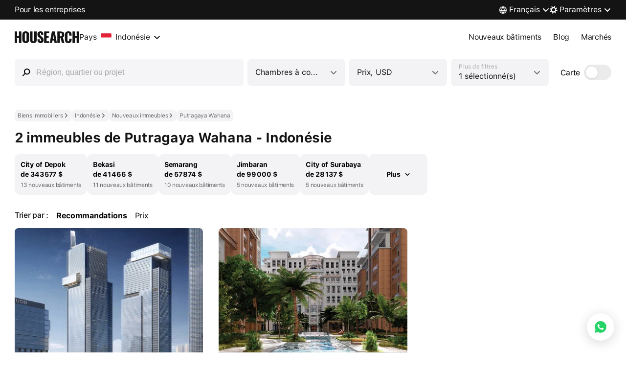

--- FILE ---
content_type: text/html
request_url: https://housearch.com/fr/indonesia/residential-complexes/dev-putragaya-wahana-3714370/
body_size: 96785
content:
<!doctype html><html class="" lang="fr"><head><meta content="ie=edge" http-equiv="x-ua-compatible"/><meta charSet="utf-8"/><meta content="yes" name="apple-mobile-web-app-capable"/><meta content="telephone=no" name="format-detection"/><title>2 immeubles de Putragaya Wahana - Indonésie – Acheter un nouveau bien immobilier auprès du promoteur | Housearch</title><meta content="Une vaste sélection de nouveaux biens immobiliers provenant directement des promoteurs – 2 immeubles de Putragaya Wahana - Indonésie. Toutes les photos, les plans et les avis pour faire le bon choix" name="description"/><style>#root,body,html{height:100%}body{margin:0;padding:0}@font-face{font-display:swap;font-family:YS Display Cond;font-stretch:normal;font-style:normal;font-weight:800;src:url(https://yastatic.net/s3/home/fonts/ys/4/display-cond-heavy.woff2) format("woff2")}@font-face{font-display:swap;font-family:YS Text Cond;font-stretch:normal;font-style:normal;font-weight:800;src:url(https://yastatic.net/s3/home/fonts/ys/4/text-cond-heavy.woff2) format("woff2")}:root,[data-theme=light]{--colorTextAndIconPrimary:#000000eb;--colorTextAndIconSecondary:#0000008f;--colorTextAndIconTertiary:#00000052;--colorTextAndIconQuaterniary:#00000029;--colorTextAndIconLink:#0065d9;--colorTextAndIconInvertPrimary:rgba(255,255,255,0.92);--colorTextAndIconInvertSecondary:rgba(255,255,255,0.56);--colorTextAndIconInvertTertiary:rgba(255,255,255,0.32);--colorTextAndIconInvertQuaterniary:rgba(255,255,255,0.16);--colorTextAndIconStablePrimaryDark:#000000eb;--colorTextAndIconStableSecondDark:#0000008f;--colorTextAndIconStableThirdDark:#00000052;--colorTextAndIconStableQuaterDark:#00000029;--colorTextAndIconStablePrimaryLight:#fff;--colorTextAndIconStableSecondLight:#ffffff8f;--colorTextAndIconStableThirdLight:#ffffff52;--colorTextAndIconStableQuaterLight:#ffffff29;--colorTextAndIconAccent:#0065d9;--colorTextAndIconStableAccentLight:#3d98ff;--colorTextAndIconArenda:#7d24ff;--colorBGPrimary:#fff;--colorBGSecondary:#f3f3f6;--colorBGElevation1:#fff;--colorBGElevation2:#f3f3f6;--colorBGSurfaceInfo:#ebf4ff;--colorBGSurfaceSuccess:#e0f6e8;--colorBGSurfaceAttention:#ffe7e7;--colorBGSurfaceContrast:#000000eb;--colorBGSurfaceStableDark:#000000eb;--colorBGSurfaceStableLight:#fff;--colorBGContarst:#2e2e2e;--colorUISelect:#fed42b;--colorUIInfo:#07f;--colorUISuccess:#00b341;--colorUIAttention:#f33;--colorUIContrast:#2e2e2e;--colorUIDividerAndBorder:#ebebeb;--colorUIRating:#ffb200;--colorUIArenda:#7d24ff;--colorUISwitcher:#2e2e2e;--colorUISurfaceInfo:235,244,255;--colorUIInfoMask:235,244,255;--specialColorButtonWhatsappDefault:#128c7e;--specialColorButtonWhatsappHover:#0c8274;--specialColorButtonWhatsappPressed:#06786b;--specialColorButtonWhatsappDisable:#f5f5f5;--specialColorElementPromotion:#fc5230;--specialColorButtonPromotionDefault:#fc5230;--specialColorButtonPromotionHover:#e34a2b;--specialColorButtonPromotionPressed:#cf4327;--specialColorButtonPromotionDisable:#f5f5f5;--brightnessHover:0.97;--brightnessPressed:0.94;--brightnessInvertHover:1.04;--brightnessInvertPressed:1.06;--colorHighlightHover:rgba(0,0,0,0.03);--colorHighlightPressed:rgba(0,0,0,0.06);--colorHighlightInvertHover:rgba(255,255,255,0.03);--colorHighlightInvertPressed:rgba(255,255,255,0.06);--chipsMaskColor:0,0,0;--base-padding-xxs:4px;--base-padding-xs:8px;--base-padding-s:12px;--base-padding-sm:16px;--base-padding-m:20px;--base-padding-ml:24px;--base-padding-l:32px;--base-padding-xl:40px;--base-padding-xxl:48px;--base-padding-xxxl:56px;--base-inset-xxs:4px;--base-inset-xs:8px;--base-inset-s:12px;--base-inset-sm:16px;--base-inset-m:20px;--base-inset-ml:24px;--base-inset-l:32px;--base-inset-xl:40px;--base-inset-xxl:48px;--base-inset-xxxl:56px;--base-border-radius-s:8px;--base-border-radius-m:12px;--base-border-radius-l:16px;--base-icon-size-xs:8px;--base-icon-size-s:12px;--base-icon-size-sm:16px;--base-icon-size-m:24px;--base-icon-size-ml:32px;--base-icon-size-l:48px;--base-icon-size-xl:56px;--base-white-default:#fff;--base-black-alpha-2:rgba(0,0,0,0.02);--base-black-alpha-4:rgba(0,0,0,0.04);--base-black-alpha-6:rgba(0,0,0,0.06);--base-black-alpha-8:rgba(0,0,0,0.08);--base-black-alpha-10:rgba(0,0,0,0.1);--base-black-alpha-12:rgba(0,0,0,0.12);--base-black-alpha-14:rgba(0,0,0,0.14);--base-black-alpha-16:rgba(0,0,0,0.16);--base-black-alpha-20:rgba(0,0,0,0.2);--base-black-alpha-24:rgba(0,0,0,0.24);--base-black-alpha-32:rgba(0,0,0,0.32);--base-black-alpha-50:rgba(0,0,0,0.5);--base-black-alpha-56:rgba(0,0,0,0.56);--base-black-alpha-64:rgba(0,0,0,0.64);--base-black-alpha-72:rgba(0,0,0,0.72);--base-black-alpha-75:rgba(0,0,0,0.75);--base-black-alpha-80:rgba(0,0,0,0.8);--base-black-alpha-92:rgba(0,0,0,0.92);--base-button-size-s-padding-vertical:8px;--base-button-size-s-padding-horizontal:16px;--base-button-size-m-padding-vertical:12px;--base-button-size-m-padding-horizontal:20px;--base-button-size-l-padding-vertical:16px;--base-button-size-l-padding-horizontal:24px;--base-button-border-radius-s:8px;--base-button-border-radius-m:8px;--base-button-border-radius-l:8px;--base-button-font-weight:400;--base-input-size-s-size-horizontal-default:100%;--base-input-size-s-size-vertical-default:100%;--base-input-size-s-label-inset-horizontal-default-start:0;--base-input-size-s-label-inset-horizontal-error-start:8px;--base-input-size-s-icon-padding-default:4px;--base-input-size-s-icon-inset-horizontal-default:auto;--base-input-size-s-close-size-default:27px;--base-input-size-s-right-button-inset-horizontal-default-end:16px;--base-input-size-s-hint-inset-horizontal-default-end:14px;--base-input-size-m-size-horizontal-default:100%;--base-input-size-m-size-horizontal-clearoff:calc(100% - 24px);--base-input-size-m-size-vertical-default:40px;--base-input-size-m-padding-vertical-default-start:18px;--base-input-size-m-padding-vertical-default-end:2px;--base-input-size-m-padding-horizontal-default-start:12px;--base-input-size-m-padding-horizontal-default-end:48px;--base-input-size-m-border-radius-default:8px;--base-input-size-m-label-padding-horizontal-default-start:12px;--base-input-size-m-icon-inset-horizontal-default-end:12px;--base-input-size-l-size-horizontal-default:100%;--base-input-size-l-size-horizontal-clearoff:calc(100% - 32px);--base-input-size-l-size-vertical-default:56px;--base-input-size-l-padding-vertical-default-start:28px;--base-input-size-l-padding-vertical-default-end:8px;--base-input-size-l-padding-vertical-labeloff:8px;--base-input-size-l-padding-horizontal-default-start:16px;--base-input-size-l-padding-horizontal-default-end:48px;--base-input-size-l-padding-horizontal-labeloff-start:16px;--base-input-size-l-padding-horizontal-labeloff-end:48px;--base-input-size-l-border-radius-default:8px;--base-input-size-l-label-padding-horizontal-default-start:16px;--base-input-border-radius:8px;--base-otp-input-size-border-radius:8px;--base-otp-input-size-font-size-error:14px;--base-otp-input-size-font-size-text:28px;--base-otp-input-size-line-height-error:20px;--base-otp-input-size-line-height-text:34px;--day-color-button-primary-default:#000;--day-color-button-primary-hover:#272727;--day-color-button-primary-pressed:#3a3a3a;--day-color-button-primary-contrast:#fff;--day-color-button-primary-disable-default:#000;--day-color-button-primary-disable-contrast:#adadad;--day-color-button-primary-progress-default:#000;--day-color-button-primary-progress-contrast:#adadad;--day-color-button-complementary-default:#f5f5f5;--day-color-button-complementary-hover:#eee;--day-color-button-complementary-pressed:#e6e6e6;--day-color-button-complementary-contrast:#000;--day-color-button-complementary-disable-default:#f5f5f5;--day-color-button-complementary-disable-contrast:#adadad;--day-color-button-complementary-progress-default:#f5f5f5;--day-color-button-complementary-progress-contrast:#adadad;--day-color-button-secondary-default:#f5f5f5;--day-color-button-secondary-hover:#eee;--day-color-button-secondary-pressed:#e6e6e6;--day-color-button-secondary-contrast:#000;--day-color-button-secondary-disable-default:#f5f5f5;--day-color-button-secondary-disable-contrast:#adadad;--day-color-button-secondary-progress-default:#f5f5f5;--day-color-button-secondary-progress-contrast:#adadad;--day-color-button-positive-default:#f5f5f5;--day-color-button-positive-hover:#eee;--day-color-button-positive-pressed:#e6e6e6;--day-color-button-positive-contrast:#000;--day-color-button-positive-disable-default:#f5f5f5;--day-color-button-positive-disable-contrast:#adadad;--day-color-button-positive-progress-default:#f5f5f5;--day-color-button-positive-progress-contrast:#adadad;--day-color-button-negative-default:#f5f5f5;--day-color-button-negative-hover:#eee;--day-color-button-negative-pressed:#e6e6e6;--day-color-button-negative-contrast:#000;--day-color-button-negative-disable-default:#f5f5f5;--day-color-button-negative-disable-contrast:#adadad;--day-color-button-negative-progress-default:#f5f5f5;--day-color-button-negative-progress-contrast:#adadad;--day-color-button-promo-default:#fff;--day-color-button-promo-hover:#fafafa;--day-color-button-promo-pressed:#f2f2f2;--day-color-button-promo-contrast:#1d1f26;--day-color-button-promo-disable-default:#f5f5f5;--day-color-button-promo-disable-contrast:#adadad;--day-color-button-promo-progress-default:#f5f5f5;--day-color-button-promo-progress-contrast:#adadad;--day-color-input-primary-color-bordered:rgba(0,0,0,0.92);--day-color-input-primary-color-disabled-bordered:rgba(0,0,0,0.32);--day-color-input-primary-background-default:none;--day-color-input-primary-background-bordered:#f5f5f8;--day-color-input-primary-background-disabled-bordered:#fafafa;--day-color-input-primary-placeholder-default:rgba(0,0,0,0.32);--day-color-input-primary-placeholder-bordered-disabled:rgba(0,0,0,0.24);--day-color-input-primary-label-default:rgba(0,0,0,0.32);--day-color-input-primary-label-error:#f33;--day-color-input-primary-icon-default:rgba(0,0,0,0.32);--day-color-input-primary-close-hover:rgba(0,0,0,0.16);--day-color-input-complementary-background-color-default:#fff;--day-color-input-secondary-background-color-default:#f3f3f6;--day-color-otp-input-primary-background:#f3f3f6;--day-color-otp-input-primary-text:rgba(0,0,0,0.92);--day-color-otp-input-primary-error:#f33;--day-color-otp-input-primary-underline:rgba(0,0,0,0.32);--day-color-otp-input-primary-active-underline:#07f;--night-color-button-primary-default:#000;--night-color-button-primary-hover:#272727;--night-color-button-primary-pressed:#3a3a3a;--night-color-button-primary-contrast:#fff;--night-color-button-primary-disable-default:#000;--night-color-button-primary-disable-contrast:#adadad;--night-color-button-primary-progress-default:#000;--night-color-button-primary-progress-contrast:#adadad;--night-color-button-complementary-default:#f5f5f5;--night-color-button-complementary-hover:#eee;--night-color-button-complementary-pressed:#e6e6e6;--night-color-button-complementary-contrast:#000;--night-color-button-complementary-disable-default:#f5f5f5;--night-color-button-complementary-disable-contrast:#adadad;--night-color-button-complementary-progress-default:#f5f5f5;--night-color-button-complementary-progress-contrast:#adadad;--night-color-button-secondary-default:#f5f5f5;--night-color-button-secondary-hover:#eee;--night-color-button-secondary-pressed:#e6e6e6;--night-color-button-secondary-contrast:#000;--night-color-button-secondary-disable-default:#f5f5f5;--night-color-button-secondary-disable-contrast:#adadad;--night-color-button-secondary-progress-default:#f5f5f5;--night-color-button-secondary-progress-contrast:#adadad;--night-color-button-positive-default:#f5f5f5;--night-color-button-positive-hover:#eee;--night-color-button-positive-pressed:#e6e6e6;--night-color-button-positive-contrast:#000;--night-color-button-positive-disable-default:#f5f5f5;--night-color-button-positive-disable-contrast:#adadad;--night-color-button-positive-progress-default:#f5f5f5;--night-color-button-positive-progress-contrast:#adadad;--night-color-button-negative-default:#f5f5f5;--night-color-button-negative-hover:#eee;--night-color-button-negative-pressed:#e6e6e6;--night-color-button-negative-contrast:#000;--night-color-button-negative-disable-default:#f5f5f5;--night-color-button-negative-disable-contrast:#adadad;--night-color-button-negative-progress-default:#f5f5f5;--night-color-button-negative-progress-contrast:#adadad;--night-color-button-promo-default:#eee;--night-color-button-promo-hover:#dfdfdf;--night-color-button-promo-pressed:#d2d2d2;--night-color-button-promo-contrast:#000;--night-color-button-promo-disable-default:#2e2e2e;--night-color-button-promo-disable-contrast:#adadad;--night-color-button-promo-progress-default:#2e2e2e;--night-color-button-promo-progress-contrast:#adadad;--night-color-otp-input-primary-background:#3d3d3d;--night-color-otp-input-primary-text:rgba(255,255,255,0.92);--night-color-otp-input-primary-error:#f66;--night-color-otp-input-primary-underline:rgba(255,255,255,0.32);--night-color-otp-input-primary-active-underline:#3d98ff;--typography-font-size-s:14px;--typography-font-size-m:16px;--typography-font-size-l:16px;--typography-font-size-xxxl:28px;--typography-line-height-s:20px;--typography-line-height-m:24px;--typography-line-height-l:24px;--typography-line-height-xxxl:34px;--button-view-primary-fill-color-default:#000;--button-view-primary-fill-color-hover:#272727;--button-view-primary-fill-color-pressed:#3a3a3a;--button-view-primary-fill-color-text:#fff;--button-view-primary-fill-color-progress-default:#000;--button-view-primary-fill-color-progress-spinner:#adadad;--button-view-primary-fill-color-disable-default:#000;--button-view-primary-fill-color-disable-text:#adadad;--button-view-primary-fill-color-disable-spinner:#adadad;--button-view-complementary-fill-color-default:#f5f5f5;--button-view-complementary-fill-color-hover:#eee;--button-view-complementary-fill-color-pressed:#e6e6e6;--button-view-complementary-fill-color-text:#000;--button-view-complementary-fill-color-progress-default:#f5f5f5;--button-view-complementary-fill-color-progress-spinner:#adadad;--button-view-complementary-fill-color-disable-default:#f5f5f5;--button-view-complementary-fill-color-disable-text:#adadad;--button-view-complementary-fill-color-disable-spinner:#adadad;--button-view-secondary-fill-color-default:#f5f5f5;--button-view-secondary-fill-color-hover:#eee;--button-view-secondary-fill-color-pressed:#e6e6e6;--button-view-secondary-fill-color-text:#000;--button-view-secondary-fill-color-progress-default:#f5f5f5;--button-view-secondary-fill-color-progress-spinner:#adadad;--button-view-secondary-fill-color-disable-default:#f5f5f5;--button-view-secondary-fill-color-disable-text:#adadad;--button-view-secondary-fill-color-disable-spinner:#adadad;--button-view-positive-fill-color-default:#f5f5f5;--button-view-positive-fill-color-hover:#eee;--button-view-positive-fill-color-pressed:#e6e6e6;--button-view-positive-fill-color-text:#000;--button-view-positive-fill-color-progress-default:#f5f5f5;--button-view-positive-fill-color-progress-spinner:#adadad;--button-view-positive-fill-color-disable-default:#f5f5f5;--button-view-positive-fill-color-disable-text:#adadad;--button-view-positive-fill-color-disable-spinner:#adadad;--button-view-negative-fill-color-default:#f5f5f5;--button-view-negative-fill-color-hover:#eee;--button-view-negative-fill-color-pressed:#e6e6e6;--button-view-negative-fill-color-text:#000;--button-view-negative-fill-color-progress-default:#f5f5f5;--button-view-negative-fill-color-progress-spinner:#adadad;--button-view-negative-fill-color-disable-default:#f5f5f5;--button-view-negative-fill-color-disable-text:#adadad;--button-view-negative-fill-color-disable-spinner:#adadad;--button-view-promo-fill-color-default:#fff;--button-view-promo-fill-color-hover:#fafafa;--button-view-promo-fill-color-pressed:#f2f2f2;--button-view-promo-fill-color-text:#1d1f26;--button-view-promo-fill-color-progress-default:#f5f5f5;--button-view-promo-fill-color-progress-spinner:#adadad;--button-view-promo-fill-color-disable-default:#f5f5f5;--button-view-promo-fill-color-disable-text:#adadad;--button-view-promo-fill-color-disable-spinner:#adadad;--button-size-s-padding-vertical:8px;--button-size-s-padding-horizontal:16px;--button-size-s-font-size:14px;--button-size-s-line-height:20px;--button-size-s-border-radius:8px;--button-size-s-spinner-size:16px;--button-size-m-padding-vertical:12px;--button-size-m-padding-horizontal:20px;--button-size-m-font-size:16px;--button-size-m-line-height:24px;--button-size-m-border-radius:8px;--button-size-m-spinner-size:24px;--button-size-l-padding-vertical:16px;--button-size-l-padding-horizontal:24px;--button-size-l-font-size:16px;--button-size-l-line-height:24px;--button-size-l-border-radius:8px;--button-size-l-spinner-size:32px;--input-view-primary-fill-color-background-bordered-default:#f5f5f8;--input-view-primary-fill-color-background-bordered-disabled:#fafafa;--input-view-primary-fill-color-text-bordered-default:rgba(0,0,0,0.92);--input-view-primary-fill-color-text-bordered-disabled:rgba(0,0,0,0.32);--input-view-primary-fill-color-placeholder-default:rgba(0,0,0,0.32);--input-view-primary-fill-color-placeholder-bordered-disabled:rgba(0,0,0,0.24);--input-view-primary-fill-color-label-default:rgba(0,0,0,0.32);--input-view-primary-fill-color-label-error:#f33;--input-view-primary-fill-color-icon-default:rgba(0,0,0,0.32);--input-view-primary-fill-color-close-hover:rgba(0,0,0,0.16);--input-view-complementary-fill-color-background-default:#fff;--input-view-secondary-fill-color-background-default:#f3f3f6;--input-size-s-size-horizontal:100%;--input-size-s-size-vertical:100%;--input-size-s-label-font-size-error:14px;--input-size-s-label-inset-horizontal-default-start:0;--input-size-s-label-inset-horizontal-error-start:8px;--input-size-s-icon-padding:4px;--input-size-s-icon-inset-horizontal:auto;--input-size-s-right-button-size-horizontal-end:16px;--input-size-s-close-size:27px;--input-size-s-hint-inset-horizontal-end:14px;--input-size-m-size-horizontal:100%;--input-size-m-size-vertical:40px;--input-size-m-font-size:16px;--input-size-m-line-height:20px;--input-size-m-padding-horizontal-start:12px;--input-size-m-padding-horizontal-end:48px;--input-size-m-padding-vertical-start:18px;--input-size-m-padding-vertical-end:2px;--input-size-m-border-radius:8px;--input-size-m-label-padding-horizontal-start:12px;--input-size-m-icon-inset-horizontal-end:12px;--input-size-l-size-horizontal:100%;--input-size-l-size-vertical:56px;--input-size-l-font-size:16px;--input-size-l-line-height:24px;--input-size-l-padding-horizontal-default-start:16px;--input-size-l-padding-horizontal-default-end:48px;--input-size-l-padding-horizontal-labeloff-start:16px;--input-size-l-padding-horizontal-labeloff-end:48px;--input-size-l-padding-vertical-default-start:28px;--input-size-l-padding-vertical-default-end:8px;--input-size-l-padding-vertical-labeloff:8px;--input-size-l-border-radius:8px;--input-size-l-label-padding-horizontal-start:16px;--otp-input-view-day-primary-fill-color-background:#f3f3f6;--otp-input-view-day-primary-fill-color-error:#f33;--otp-input-view-day-primary-fill-color-underline:rgba(0,0,0,0.32);--otp-input-view-day-primary-fill-color-text:rgba(0,0,0,0.92);--otp-input-view-day-primary-fill-color-active-underline:#07f;--otp-input-view-night-primary-fill-color-background:#3d3d3d;--otp-input-view-night-primary-fill-color-error:#f66;--otp-input-view-night-primary-fill-color-underline:rgba(255,255,255,0.32);--otp-input-view-night-primary-fill-color-text:rgba(255,255,255,0.92);--otp-input-view-night-primary-fill-color-active-underline:#3d98ff;--chips-size-border-radius:32px;--checkbox-border-width:2px;--radio-border-width:2px;--radio-circle-initial-size:2px;--radio-circle-checked-size:8px;--radius-4:4px}[data-theme=dark]{--colorTextAndIconPrimary:#ffffffeb;--colorTextAndIconSecondary:#ffffff8f;--colorTextAndIconTertiary:#ffffff52;--colorTextAndIconQuaterniary:#ffffff29;--colorTextAndIconLink:#3d98ff;--colorTextAndIconInvertPrimary:#000000eb;--colorTextAndIconInvertSecondary:#0000008f;--colorTextAndIconInvertTertiary:#00000052;--colorTextAndIconInvertQuaterniary:#00000029;--colorTextAndIconStablePrimaryDark:#000000eb;--colorTextAndIconStableSecondDark:#0000008f;--colorTextAndIconStableThirdDark:#00000052;--colorTextAndIconStableQuaterDark:#00000029;--colorTextAndIconStablePrimaryLight:#fff;--colorTextAndIconStableSecondLight:#ffffff8f;--colorTextAndIconStableThirdLight:#ffffff52;--colorTextAndIconStableQuaterLight:#ffffff29;--colorTextAndIconAccent:#3d98ff;--colorTextAndIconStableAccentLight:#3d98ff;--colorTextAndIconArenda:#9554ff;--colorBGPrimary:#1b1b1b;--colorBGSecondary:#1b1b1b;--colorBGElevation1:#2e2e2e;--colorBGElevation2:#3d3d3d;--colorBGSurfaceInfo:#3d98ff1f;--colorBGSurfaceSuccess:#40d6741f;--colorBGSurfaceAttention:#ff66661f;--colorBGSurfaceContrast:#ffffffeb;--colorBGSurfaceStableDark:#000000eb;--colorBGSurfaceStableLight:#fff;--colorUISelect:#ffde38;--colorUIInfo:#3d98ff;--colorUISuccess:#40d674;--colorUIAttention:#f66;--colorUIContrast:#fff;--colorUIDividerAndBorder:#ffffff1a;--colorUIRating:#ffe16a;--colorUIArenda:#9554ff;--colorUISwitcher:#ffffff8f;--colorUISurfaceInfo:61,152,255;--colorUIInfoMask:235,244,255;--specialColorButtonWhatsappDefault:#128c7e;--specialColorButtonWhatsappHover:#0c8274;--specialColorButtonWhatsappPressed:#06786b;--specialColorButtonWhatsappDisable:#252525;--specialColorElementPromotion:#e84b29;--specialColorButtonPromotionDefault:#e84b29;--specialColorButtonPromotionHover:#d14428;--specialColorButtonPromotionPressed:#be3e24;--specialColorButtonPromotionDisable:#252525;--brightnessHover:1.04;--brightnessPressed:1.06;--brightnessInvertHover:0.97;--brightnessInvertPressed:0.94;--colorHighlightHover:rgba(255,255,255,0.03);--colorHighlightPressed:rgba(255,255,255,0.03);--colorHighlightInvertHover:rgba(0,0,0,0.03);--colorHighlightInvertPressed:rgba(0,0,0,0.06);--chipsMaskColor:255,255,255;--base-padding-xxs:4px;--base-padding-xs:8px;--base-padding-s:12px;--base-padding-sm:16px;--base-padding-m:20px;--base-padding-ml:24px;--base-padding-l:32px;--base-padding-xl:40px;--base-padding-xxl:48px;--base-padding-xxxl:56px;--base-inset-xxs:4px;--base-inset-xs:8px;--base-inset-s:12px;--base-inset-sm:16px;--base-inset-m:20px;--base-inset-ml:24px;--base-inset-l:32px;--base-inset-xl:40px;--base-inset-xxl:48px;--base-inset-xxxl:56px;--base-border-radius-s:8px;--base-border-radius-m:12px;--base-border-radius-l:16px;--base-icon-size-xs:8px;--base-icon-size-s:12px;--base-icon-size-sm:16px;--base-icon-size-m:24px;--base-icon-size-ml:32px;--base-icon-size-l:48px;--base-icon-size-xl:56px;--base-white-default:#fff;--base-black-alpha-2:rgba(0,0,0,0.02);--base-black-alpha-4:rgba(0,0,0,0.04);--base-black-alpha-6:rgba(0,0,0,0.06);--base-black-alpha-8:rgba(0,0,0,0.08);--base-black-alpha-10:rgba(0,0,0,0.1);--base-black-alpha-12:rgba(0,0,0,0.12);--base-black-alpha-14:rgba(0,0,0,0.14);--base-black-alpha-16:rgba(0,0,0,0.16);--base-black-alpha-20:rgba(0,0,0,0.2);--base-black-alpha-24:rgba(0,0,0,0.24);--base-black-alpha-32:rgba(0,0,0,0.32);--base-black-alpha-50:rgba(0,0,0,0.5);--base-black-alpha-56:rgba(0,0,0,0.56);--base-black-alpha-64:rgba(0,0,0,0.64);--base-black-alpha-72:rgba(0,0,0,0.72);--base-black-alpha-75:rgba(0,0,0,0.75);--base-black-alpha-80:rgba(0,0,0,0.8);--base-black-alpha-92:rgba(0,0,0,0.92);--base-button-size-s-padding-vertical:8px;--base-button-size-s-padding-horizontal:16px;--base-button-size-m-padding-vertical:12px;--base-button-size-m-padding-horizontal:20px;--base-button-size-l-padding-vertical:16px;--base-button-size-l-padding-horizontal:24px;--base-button-border-radius-s:8px;--base-button-border-radius-m:8px;--base-button-border-radius-l:8px;--base-button-font-weight:400;--base-input-size-s-size-horizontal-default:100%;--base-input-size-s-size-vertical-default:100%;--base-input-size-s-label-inset-horizontal-default-start:0;--base-input-size-s-label-inset-horizontal-error-start:8px;--base-input-size-s-icon-padding-default:4px;--base-input-size-s-icon-inset-horizontal-default:auto;--base-input-size-s-close-size-default:27px;--base-input-size-s-right-button-inset-horizontal-default-end:16px;--base-input-size-s-hint-inset-horizontal-default-end:14px;--base-input-size-m-size-horizontal-default:100%;--base-input-size-m-size-horizontal-clearoff:calc(100% - 24px);--base-input-size-m-size-vertical-default:40px;--base-input-size-m-padding-vertical-default-start:18px;--base-input-size-m-padding-vertical-default-end:2px;--base-input-size-m-padding-horizontal-default-start:12px;--base-input-size-m-padding-horizontal-default-end:48px;--base-input-size-m-border-radius-default:8px;--base-input-size-m-label-padding-horizontal-default-start:12px;--base-input-size-m-icon-inset-horizontal-default-end:12px;--base-input-size-l-size-horizontal-default:100%;--base-input-size-l-size-horizontal-clearoff:calc(100% - 32px);--base-input-size-l-size-vertical-default:56px;--base-input-size-l-padding-vertical-default-start:28px;--base-input-size-l-padding-vertical-default-end:8px;--base-input-size-l-padding-vertical-labeloff:8px;--base-input-size-l-padding-horizontal-default-start:16px;--base-input-size-l-padding-horizontal-default-end:48px;--base-input-size-l-padding-horizontal-labeloff-start:16px;--base-input-size-l-padding-horizontal-labeloff-end:48px;--base-input-size-l-border-radius-default:8px;--base-input-size-l-label-padding-horizontal-default-start:16px;--base-input-border-radius:8px;--base-otp-input-size-border-radius:8px;--base-otp-input-size-font-size-error:14px;--base-otp-input-size-font-size-text:28px;--base-otp-input-size-line-height-error:20px;--base-otp-input-size-line-height-text:34px;--day-color-button-primary-default:#000;--day-color-button-primary-hover:#272727;--day-color-button-primary-pressed:#3a3a3a;--day-color-button-primary-contrast:#fff;--day-color-button-primary-disable-default:#000;--day-color-button-primary-disable-contrast:#adadad;--day-color-button-primary-progress-default:#000;--day-color-button-primary-progress-contrast:#adadad;--day-color-button-complementary-default:#f5f5f5;--day-color-button-complementary-hover:#eee;--day-color-button-complementary-pressed:#e6e6e6;--day-color-button-complementary-contrast:#000;--day-color-button-complementary-disable-default:#f5f5f5;--day-color-button-complementary-disable-contrast:#adadad;--day-color-button-complementary-progress-default:#f5f5f5;--day-color-button-complementary-progress-contrast:#adadad;--day-color-button-secondary-default:#f5f5f5;--day-color-button-secondary-hover:#eee;--day-color-button-secondary-pressed:#e6e6e6;--day-color-button-secondary-contrast:#000;--day-color-button-secondary-disable-default:#f5f5f5;--day-color-button-secondary-disable-contrast:#adadad;--day-color-button-secondary-progress-default:#f5f5f5;--day-color-button-secondary-progress-contrast:#adadad;--day-color-button-positive-default:#f5f5f5;--day-color-button-positive-hover:#eee;--day-color-button-positive-pressed:#e6e6e6;--day-color-button-positive-contrast:#000;--day-color-button-positive-disable-default:#f5f5f5;--day-color-button-positive-disable-contrast:#adadad;--day-color-button-positive-progress-default:#f5f5f5;--day-color-button-positive-progress-contrast:#adadad;--day-color-button-negative-default:#f5f5f5;--day-color-button-negative-hover:#eee;--day-color-button-negative-pressed:#e6e6e6;--day-color-button-negative-contrast:#000;--day-color-button-negative-disable-default:#f5f5f5;--day-color-button-negative-disable-contrast:#adadad;--day-color-button-negative-progress-default:#f5f5f5;--day-color-button-negative-progress-contrast:#adadad;--day-color-button-promo-default:#fff;--day-color-button-promo-hover:#fafafa;--day-color-button-promo-pressed:#f2f2f2;--day-color-button-promo-contrast:#1d1f26;--day-color-button-promo-disable-default:#f5f5f5;--day-color-button-promo-disable-contrast:#adadad;--day-color-button-promo-progress-default:#f5f5f5;--day-color-button-promo-progress-contrast:#adadad;--day-color-input-primary-color-bordered:rgba(0,0,0,0.92);--day-color-input-primary-color-disabled-bordered:rgba(0,0,0,0.32);--day-color-input-primary-background-default:none;--day-color-input-primary-background-bordered:#f5f5f8;--day-color-input-primary-background-disabled-bordered:#fafafa;--day-color-input-primary-placeholder-default:rgba(0,0,0,0.32);--day-color-input-primary-placeholder-bordered-disabled:rgba(0,0,0,0.24);--day-color-input-primary-label-default:rgba(0,0,0,0.32);--day-color-input-primary-label-error:#f33;--day-color-input-primary-icon-default:rgba(0,0,0,0.32);--day-color-input-primary-close-hover:rgba(0,0,0,0.16);--day-color-input-complementary-background-color-default:#fff;--day-color-input-secondary-background-color-default:#f3f3f6;--day-color-otp-input-primary-background:#f3f3f6;--day-color-otp-input-primary-text:rgba(0,0,0,0.92);--day-color-otp-input-primary-error:#f33;--day-color-otp-input-primary-underline:rgba(0,0,0,0.32);--day-color-otp-input-primary-active-underline:#07f;--night-color-button-primary-default:#000;--night-color-button-primary-hover:#272727;--night-color-button-primary-pressed:#3a3a3a;--night-color-button-primary-contrast:#fff;--night-color-button-primary-disable-default:#000;--night-color-button-primary-disable-contrast:#adadad;--night-color-button-primary-progress-default:#000;--night-color-button-primary-progress-contrast:#adadad;--night-color-button-complementary-default:#f5f5f5;--night-color-button-complementary-hover:#eee;--night-color-button-complementary-pressed:#e6e6e6;--night-color-button-complementary-contrast:#000;--night-color-button-complementary-disable-default:#f5f5f5;--night-color-button-complementary-disable-contrast:#adadad;--night-color-button-complementary-progress-default:#f5f5f5;--night-color-button-complementary-progress-contrast:#adadad;--night-color-button-secondary-default:#f5f5f5;--night-color-button-secondary-hover:#eee;--night-color-button-secondary-pressed:#e6e6e6;--night-color-button-secondary-contrast:#000;--night-color-button-secondary-disable-default:#f5f5f5;--night-color-button-secondary-disable-contrast:#adadad;--night-color-button-secondary-progress-default:#f5f5f5;--night-color-button-secondary-progress-contrast:#adadad;--night-color-button-positive-default:#f5f5f5;--night-color-button-positive-hover:#eee;--night-color-button-positive-pressed:#e6e6e6;--night-color-button-positive-contrast:#000;--night-color-button-positive-disable-default:#f5f5f5;--night-color-button-positive-disable-contrast:#adadad;--night-color-button-positive-progress-default:#f5f5f5;--night-color-button-positive-progress-contrast:#adadad;--night-color-button-negative-default:#f5f5f5;--night-color-button-negative-hover:#eee;--night-color-button-negative-pressed:#e6e6e6;--night-color-button-negative-contrast:#000;--night-color-button-negative-disable-default:#f5f5f5;--night-color-button-negative-disable-contrast:#adadad;--night-color-button-negative-progress-default:#f5f5f5;--night-color-button-negative-progress-contrast:#adadad;--night-color-button-promo-default:#eee;--night-color-button-promo-hover:#dfdfdf;--night-color-button-promo-pressed:#d2d2d2;--night-color-button-promo-contrast:#000;--night-color-button-promo-disable-default:#2e2e2e;--night-color-button-promo-disable-contrast:#adadad;--night-color-button-promo-progress-default:#2e2e2e;--night-color-button-promo-progress-contrast:#adadad;--night-color-otp-input-primary-background:#3d3d3d;--night-color-otp-input-primary-text:rgba(255,255,255,0.92);--night-color-otp-input-primary-error:#f66;--night-color-otp-input-primary-underline:rgba(255,255,255,0.32);--night-color-otp-input-primary-active-underline:#3d98ff;--typography-font-size-s:14px;--typography-font-size-m:16px;--typography-font-size-l:16px;--typography-font-size-xxxl:28px;--typography-line-height-s:20px;--typography-line-height-m:24px;--typography-line-height-l:24px;--typography-line-height-xxxl:34px;--button-view-primary-fill-color-default:#000;--button-view-primary-fill-color-hover:#272727;--button-view-primary-fill-color-pressed:#3a3a3a;--button-view-primary-fill-color-text:#fff;--button-view-primary-fill-color-progress-default:#000;--button-view-primary-fill-color-progress-spinner:#adadad;--button-view-primary-fill-color-disable-default:#000;--button-view-primary-fill-color-disable-text:#adadad;--button-view-primary-fill-color-disable-spinner:#adadad;--button-view-complementary-fill-color-default:#f5f5f5;--button-view-complementary-fill-color-hover:#eee;--button-view-complementary-fill-color-pressed:#e6e6e6;--button-view-complementary-fill-color-text:#000;--button-view-complementary-fill-color-progress-default:#f5f5f5;--button-view-complementary-fill-color-progress-spinner:#adadad;--button-view-complementary-fill-color-disable-default:#f5f5f5;--button-view-complementary-fill-color-disable-text:#adadad;--button-view-complementary-fill-color-disable-spinner:#adadad;--button-view-secondary-fill-color-default:#f5f5f5;--button-view-secondary-fill-color-hover:#eee;--button-view-secondary-fill-color-pressed:#e6e6e6;--button-view-secondary-fill-color-text:#000;--button-view-secondary-fill-color-progress-default:#f5f5f5;--button-view-secondary-fill-color-progress-spinner:#adadad;--button-view-secondary-fill-color-disable-default:#f5f5f5;--button-view-secondary-fill-color-disable-text:#adadad;--button-view-secondary-fill-color-disable-spinner:#adadad;--button-view-positive-fill-color-default:#f5f5f5;--button-view-positive-fill-color-hover:#eee;--button-view-positive-fill-color-pressed:#e6e6e6;--button-view-positive-fill-color-text:#000;--button-view-positive-fill-color-progress-default:#f5f5f5;--button-view-positive-fill-color-progress-spinner:#adadad;--button-view-positive-fill-color-disable-default:#f5f5f5;--button-view-positive-fill-color-disable-text:#adadad;--button-view-positive-fill-color-disable-spinner:#adadad;--button-view-negative-fill-color-default:#f5f5f5;--button-view-negative-fill-color-hover:#eee;--button-view-negative-fill-color-pressed:#e6e6e6;--button-view-negative-fill-color-text:#000;--button-view-negative-fill-color-progress-default:#f5f5f5;--button-view-negative-fill-color-progress-spinner:#adadad;--button-view-negative-fill-color-disable-default:#f5f5f5;--button-view-negative-fill-color-disable-text:#adadad;--button-view-negative-fill-color-disable-spinner:#adadad;--button-view-promo-fill-color-default:#fff;--button-view-promo-fill-color-hover:#fafafa;--button-view-promo-fill-color-pressed:#f2f2f2;--button-view-promo-fill-color-text:#1d1f26;--button-view-promo-fill-color-progress-default:#f5f5f5;--button-view-promo-fill-color-progress-spinner:#adadad;--button-view-promo-fill-color-disable-default:#f5f5f5;--button-view-promo-fill-color-disable-text:#adadad;--button-view-promo-fill-color-disable-spinner:#adadad;--button-size-s-padding-vertical:8px;--button-size-s-padding-horizontal:16px;--button-size-s-font-size:14px;--button-size-s-line-height:20px;--button-size-s-border-radius:8px;--button-size-s-spinner-size:16px;--button-size-m-padding-vertical:12px;--button-size-m-padding-horizontal:20px;--button-size-m-font-size:16px;--button-size-m-line-height:24px;--button-size-m-border-radius:8px;--button-size-m-spinner-size:24px;--button-size-l-padding-vertical:16px;--button-size-l-padding-horizontal:24px;--button-size-l-font-size:16px;--button-size-l-line-height:24px;--button-size-l-border-radius:8px;--button-size-l-spinner-size:32px;--input-view-primary-fill-color-background-bordered-default:#f5f5f8;--input-view-primary-fill-color-background-bordered-disabled:#fafafa;--input-view-primary-fill-color-text-bordered-default:rgba(0,0,0,0.92);--input-view-primary-fill-color-text-bordered-disabled:rgba(0,0,0,0.32);--input-view-primary-fill-color-placeholder-default:rgba(0,0,0,0.32);--input-view-primary-fill-color-placeholder-bordered-disabled:rgba(0,0,0,0.24);--input-view-primary-fill-color-label-default:rgba(0,0,0,0.32);--input-view-primary-fill-color-label-error:#f33;--input-view-primary-fill-color-icon-default:rgba(0,0,0,0.32);--input-view-primary-fill-color-close-hover:rgba(0,0,0,0.16);--input-view-complementary-fill-color-background-default:#fff;--input-view-secondary-fill-color-background-default:#f3f3f6;--input-size-s-size-horizontal:100%;--input-size-s-size-vertical:100%;--input-size-s-label-font-size-error:14px;--input-size-s-label-inset-horizontal-default-start:0;--input-size-s-label-inset-horizontal-error-start:8px;--input-size-s-icon-padding:4px;--input-size-s-icon-inset-horizontal:auto;--input-size-s-right-button-size-horizontal-end:16px;--input-size-s-close-size:27px;--input-size-s-hint-inset-horizontal-end:14px;--input-size-m-size-horizontal:100%;--input-size-m-size-vertical:40px;--input-size-m-font-size:16px;--input-size-m-line-height:20px;--input-size-m-padding-horizontal-start:12px;--input-size-m-padding-horizontal-end:48px;--input-size-m-padding-vertical-start:18px;--input-size-m-padding-vertical-end:2px;--input-size-m-border-radius:8px;--input-size-m-label-padding-horizontal-start:12px;--input-size-m-icon-inset-horizontal-end:12px;--input-size-l-size-horizontal:100%;--input-size-l-size-vertical:56px;--input-size-l-font-size:16px;--input-size-l-line-height:24px;--input-size-l-padding-horizontal-default-start:16px;--input-size-l-padding-horizontal-default-end:48px;--input-size-l-padding-horizontal-labeloff-start:16px;--input-size-l-padding-horizontal-labeloff-end:48px;--input-size-l-padding-vertical-default-start:28px;--input-size-l-padding-vertical-default-end:8px;--input-size-l-padding-vertical-labeloff:8px;--input-size-l-border-radius:8px;--input-size-l-label-padding-horizontal-start:16px;--otp-input-view-day-primary-fill-color-background:#f3f3f6;--otp-input-view-day-primary-fill-color-error:#f33;--otp-input-view-day-primary-fill-color-underline:rgba(0,0,0,0.32);--otp-input-view-day-primary-fill-color-text:rgba(0,0,0,0.92);--otp-input-view-day-primary-fill-color-active-underline:#07f;--otp-input-view-night-primary-fill-color-background:#3d3d3d;--otp-input-view-night-primary-fill-color-error:#f66;--otp-input-view-night-primary-fill-color-underline:rgba(255,255,255,0.32);--otp-input-view-night-primary-fill-color-text:rgba(255,255,255,0.92);--otp-input-view-night-primary-fill-color-active-underline:#3d98ff;--chips-size-border-radius:32px;--checkbox-border-width:2px;--radio-border-width:2px;--radio-circle-initial-size:2px;--radio-circle-checked-size:8px;--radius-4:4px}.LoaderBar{background:#fc0;bottom:0;content:"";height:3px;left:0;position:absolute;right:0;transform-origin:0 0;transition-property:transform;transition-timing-function:linear;visibility:hidden;z-index:101}.LoaderBar_running{transition-duration:.16s;visibility:visible}._21-Qp{background-color:#2e2e2e;position:static}.Link{touch-action:manipulation}.Link_disabled{pointer-events:none}.Link_theme_islands{color:#0065d9;cursor:pointer;outline:0;text-decoration:none;transition:color .15s ease-out;-webkit-tap-highlight-color:rgba(0,0,0,.1)}.Link_theme_islands.Link_with-icon .Icon .shape{transition:fill .15s ease-out;fill:#0065d9}.Link_theme_islands.Link_view_minor,.Link_theme_islands:visited{color:#669}.Link_theme_islands.Link_view_minor.Link_with-icon .Icon .shape,.Link_theme_islands:visited.Link_with-icon .Icon .shape{fill:#669}.Link_withInheritColor,.Link_withInheritColor:visited{color:inherit}.Link_theme_islands.Link_view_black{color:var(--base-black-alpha-92)}.Link_theme_islands.Link_view_internal{color:#4b4b99}.Link_theme_islands.Link_view_internal.Link_with-icon .Icon .shape{fill:#4b4b99}.Link_theme_islands.Link_view_external{color:#070}.Link_theme_islands.Link_view_external.Link_with-icon .Icon .shape{fill:#070}.Link_theme_islands.Link_view_yellow{color:#dc9}.Link_theme_islands.Link_view_yellow.Link_with-icon .Icon .shape{fill:#dc9}.Link_theme_islands.Link_view_white{color:rgba(255,255,255,.92)}.Link_theme_islands.Link_view_white.Link_with-icon .Icon .shape{fill:rgba(255,255,255,.92)}.Link_theme_islands.Link_view_dark{color:#3d98ff}.Link_theme_islands.Link_view_dark.Link_with-icon .Icon .shape{fill:#3d98ff}.Link_theme_islands.Link_view_ghost,.Link_theme_islands.Link_view_yellow-ghost{color:#999}.Link_theme_islands.Link_view_ghost.Link_with-icon .Icon .shape,.Link_theme_islands.Link_view_yellow-ghost.Link_with-icon .Icon .shape{fill:#999}.Link_theme_islands.Link_view_ghost:hover{color:#000}.Link_theme_islands.Link_view_ghost:hover.Link_with-icon .Icon .shape{fill:#000}.Link_theme_islands.Link_hovered.Link_view_yellow,.Link_theme_islands.Link_hovered.Link_view_yellow-ghost{color:#fecb2e}.Link_theme_islands.Link_hovered.Link_view_yellow-ghost.Link_with-icon .Icon .shape,.Link_theme_islands.Link_hovered.Link_view_yellow.Link_with-icon .Icon .shape{fill:#fecb2e}.Link_theme_islands.Link_view_text{color:#000}.Link_theme_islands.Link_view_text.Link_with-icon .Icon .shape{fill:#000}.Link_theme_islands.Link_view_text-global{color:#000}.Link_theme_islands.Link_view_text-global.Link_with-icon .Icon .shape{fill:#000}.Link_theme_islands.Link_view_text-global:hover{color:#cbc089}.Link_theme_islands.Link_view_text-global:hover.Link_with-icon .Icon .shape{fill:#cbc089}.Link_theme_islands.Link_view_ghost-global{color:rgba(255,255,255,.56)}.Link_theme_islands.Link_view_ghost-global.Link_with-icon .Icon .shape{fill:rgba(255,255,255,.56)}.Link_theme_islands.Link_view_ghost-global:hover{color:#cbc089}.Link_theme_islands.Link_view_ghost-global:hover.Link_with-icon .Icon .shape{fill:#cbc089}.Link_theme_islands.Link_view_white-global{color:#fff}.Link_theme_islands.Link_view_white-global.Link_with-icon .Icon .shape{fill:#fff}.Link_theme_islands.Link_view_white-global:hover{color:#cbc089}.Link_theme_islands.Link_view_white-global:hover.Link_with-icon .Icon .shape{fill:#cbc089}.Link_theme_islands:active,.Link_theme_islands:hover{color:#f33}.Link_theme_islands:active.Link_with-icon .Icon .shape,.Link_theme_islands:hover.Link_with-icon .Icon .shape{fill:#f33}.Link_theme_islands.Link_disabled{color:#ddd;-webkit-tap-highlight-color:rgba(0,0,0,0)}.Link_theme_islands.Link_disabled.Link_with-icon .Icon .shape{fill:#ddd}.Link_theme_islands.Link_view_strong{font-weight:700}.Link_theme_islands.Link_size_xs{font-size:12px}.Link_theme_islands.Link_size_m,.Link_theme_islands.Link_size_s{font-size:13px}.Link_theme_islands.Link_size_ml{font-size:14px}.Link_theme_islands.Link_size_l{font-size:15px}.Link_theme_islands.Link_size_lxl{font-size:16px}.Link_theme_islands.Link_size_xl{font-size:18px}.Link_theme_islands.Link_size_xxl{font-size:20px;line-height:26px}.Link_theme_islands .Link__click-area{height:100%;left:0;position:absolute;top:0;width:100%}.Icon{background-position:50%;background-repeat:no-repeat;display:inline-block;font-size:0;line-height:normal;text-align:center}.Icon,.Icon svg{height:100%;vertical-align:middle}.Icon svg{margin:0;-moz-transform:scale(1);-webkit-transform:scale(1);width:100%}.Icon:after{content:"\00A0";visibility:hidden}._3L-mO{height:24px;width:132px}.C8Eai{height:22px;width:22px}._2RRGX{color:inherit!important}._DfWR{box-sizing:border-box;margin:0 auto;max-width:1260px;min-width:1000px;padding:0 20px}._2WJfY{min-width:1200px}.-DVpu,.-DmjX,.-pyi1,.AtQeM,.DCIn6,.Eubvb,.EzXhk,.GYY6h,.GrfMI,.Hej4w,.KWPJb,.LF1W4,.LZYED,.QgStu,.Qqxpw,.QsV6T,.RO-_6,.S60h9,.SfQOP,.Ts_tL,.U0lDu,.UF37t,.UTs5p,.VcSHo,.W-roP,.XSjcI,._1-5Jo,._1-A6b,._10wqj,._11E_p,._11oer,._13i3Y,._143z8,._15OlG,._17AFo,._18ydh,._19GC8,._19tiq,._1AmtT,._1BGnd,._1CqEb,._1DJIf,._1DXd2,._1IUSq,._1JChe,._1JFkk,._1JXmW,._1Kee0,._1LWVJ,._1LqVN,._1Ls0u,._1M2va,._1NSRo,._1OkCg,._1PHUp,._1RAmT,._1RJJx,._1Ssmd,._1T-ws,._1Uz2j,._1XbMB,._1ZUvX,._1_2V8,._1a1Y1,._1a3B4,._1bKLp,._1dYVA,._1eQFZ,._1gblR,._1gw_8,._1hkVo,._1iLJy,._1kEqe,._1lmD4,._1mpjy,._1msDJ,._1nz1U,._1oOA6,._1rvpL,._1s4Mq,._1safy,._1seBf,._1tkcZ,._1v4I8,._1vWDC,._1vYOy,._1z8s5,._1zICB,._20TSl,._20zHL,._21tJw,._22pcR,._23FVa,._23SXz,._23Zr3,._26Dwg,._27-VD,._2An_8,._2B4BY,._2BynS,._2CnTX,._2EBw2,._2EPAZ,._2Fp97,._2G7ii,._2HBP-,._2JoPq,._2JzLx,._2Kt1m,._2L4xV,._2MLCP,._2NPsf,._2OPV0,._2P49i,._2PJ_v,._2PUyT,._2PvjZ,._2U9IK,._2UQdO,._2W61g,._2WUOE,._2YGAh,._2Z6x9,._2bQMY,._2cD7w,._2cLXc,._2cUI6,._2d6QL,._2djpQ,._2eD7O,._2fqzk,._2g1Eh,._2iJTB,._2ibyC,._2kMbI,._2l90l,._2l_4R,._2lltq,._2noVm,._2otXd,._2ozmM,._2p-Bb,._2sBAX,._2uUhB,._2wxGI,._2xUGO,._2xjzw,._2z78F,._3-wOo,._30I-s,._346dW,._35ocK,._36NYd,._36zJ2,._374Fq,._37yNK,._38-U5,._38YZZ,._38nMN,._39jwZ,._3BP2Y,._3I_0x,._3JPz2,._3JfEc,._3LLED,._3Mdp-,._3Oa6L,._3OkOo,._3PEGU,._3RqHO,._3S791,._3SQH7,._3XXzJ,._3YvEW,._3ZWuV,._3ZZf1,._3_pYO,._3eNDF,._3gfK4,._3hm-C,._3hu0k,._3j8au,._3jPvk,._3jw2p,._3nL-Z,._3p-Uj,._3pHHC,._3r6gl,._3r_VN,._3sL10,._3tVIJ,._3vZlS,._3vbOX,._3yT5E,._3zTOT,._3zhB6,._3zrM-,._49bH0,._5_kZj,.cY93-,.dru95,.h-heM,.huBeP,.ifc1b,.lpLM6,.nx-Q7,.nypNF,.oNmIx,.psF55,.r1D4K,.tRw_Z,.uYNF-,.uyk5R,.wEttc,.xmcDb,.zP4av{background:url([object Object]) no-repeat}.IconSvg_size_8{height:8px;width:8px}.IconSvg_size_10{height:10px;width:10px}.IconSvg_size_12{height:12px;width:12px}.IconSvg_size_14{height:14px;width:14px}.IconSvg_size_16{height:16px;width:16px}.IconSvg_size_18{height:18px;width:18px}.IconSvg_size_20{height:20px;width:20px}.IconSvg_size_22{height:22px;width:22px}.IconSvg_size_24{height:24px;width:24px}.IconSvg_size_28{height:28px;width:28px}.IconSvg_size_32{height:32px;width:32px}.IconSvg_size_36{height:36px;width:36px}.IconSvg_size_40{height:40px;width:40px}.IconSvg_size_44{height:44px;width:44px}.IconSvg_size_48{height:48px;width:48px}.IconSvg_size_64{height:64px;width:64px}.IconSvg_size_78{height:78px;width:78px}.IconSvg_size_197{height:168px;width:197px}.IconSvg_size_210{height:178px;width:210px}.Button{touch-action:manipulation}.Button .IconSvg{vertical-align:middle}.Button_theme_realty{background-color:transparent;border:0;border-radius:8px;box-sizing:border-box;color:#000;cursor:pointer;display:inline-block;font-family:inherit;margin:0;outline:0;overflow:hidden;padding:0;position:relative;text-align:center;transition:color .1s ease;-webkit-user-select:none;user-select:none;white-space:nowrap;-webkit-tap-highlight-color:rgba(0,0,0,0)}.Button_theme_realty::-moz-focus-inner{border:0;padding:0}.Button_theme_realty.Button_disabled{cursor:default}.Button_theme_realty .Button__icon,.Button_theme_realty .Button__text{display:inline-block;overflow:hidden;position:relative;text-align:center;text-overflow:ellipsis;vertical-align:top}.Button_theme_realty .Icon{position:relative}.Button_theme_realty.Button_type_link{text-decoration:none}.Button_theme_realty:before{border-radius:8px;bottom:0;content:"";left:0;position:absolute;right:0;top:0;transition:background-color .1s ease}.Button_theme_realty.Button_view_gray-surface:before{border:1px solid var(--colorUIDividerAndBorder)}.Button_theme_realty.Button_view_exclusive-proposal-icon,.Button_theme_realty.Button_view_yellow{border-radius:12px;color:rgba(0,0,0,.92);font-weight:500}.Button_theme_realty.Button_view_exclusive-proposal-icon.Button_size_m,.Button_theme_realty.Button_view_exclusive-proposal-icon.Button_size_s,.Button_theme_realty.Button_view_exclusive-proposal-icon.Button_size_xs,.Button_theme_realty.Button_view_yellow.Button_size_m,.Button_theme_realty.Button_view_yellow.Button_size_s,.Button_theme_realty.Button_view_yellow.Button_size_xs{border-radius:8px}.Button_theme_realty.Button_view_exclusive-proposal-icon:before,.Button_theme_realty.Button_view_yellow:before{background-color:#fed42b}.Button_theme_realty.Button_view_exclusive-proposal-icon.Button_disabled,.Button_theme_realty.Button_view_yellow.Button_disabled{color:rgba(0,0,0,.32)}.Button_theme_realty.Button_view_exclusive-proposal-icon.Button_disabled:before,.Button_theme_realty.Button_view_yellow.Button_disabled:before{background-color:#fed42b}.Button_theme_realty.Button_view_exclusive-proposal-icon.Button_hovered,.Button_theme_realty.Button_view_yellow.Button_hovered{color:rgba(0,0,0,.92)}.Button_theme_realty.Button_view_exclusive-proposal-icon.Button_hovered:before,.Button_theme_realty.Button_view_yellow.Button_hovered:before{background-color:#f5ca20}.Button_theme_realty.Button_view_exclusive-proposal-icon.Button_checked,.Button_theme_realty.Button_view_exclusive-proposal-icon.Button_pressed,.Button_theme_realty.Button_view_yellow.Button_checked,.Button_theme_realty.Button_view_yellow.Button_pressed{color:rgba(0,0,0,.92)}.Button_theme_realty.Button_view_exclusive-proposal-icon.Button_checked:before,.Button_theme_realty.Button_view_exclusive-proposal-icon.Button_pressed:before,.Button_theme_realty.Button_view_yellow.Button_checked:before,.Button_theme_realty.Button_view_yellow.Button_pressed:before{background-color:#edc215}.Button_theme_realty.Button_view_green{color:rgba(255,255,255,.92)}.Button_theme_realty.Button_view_green:before{background-color:#00b341}.Button_theme_realty.Button_view_green.Button_disabled{color:rgba(255,255,255,.92)}.Button_theme_realty.Button_view_green.Button_disabled:before{background-color:#8fdeab}.Button_theme_realty.Button_view_green.Button_hovered{color:rgba(255,255,255,.92)}.Button_theme_realty.Button_view_green.Button_hovered:before{background-color:#008c33}.Button_theme_realty.Button_view_green.Button_checked,.Button_theme_realty.Button_view_green.Button_pressed{color:rgba(255,255,255,.92)}.Button_theme_realty.Button_view_green.Button_checked:before,.Button_theme_realty.Button_view_green.Button_pressed:before{background-color:#005f23}.Button_theme_realty.Button_view_blue{border-radius:12px;color:rgba(255,255,255,.92);font-weight:500}.Button_theme_realty.Button_view_blue.Button_size_m,.Button_theme_realty.Button_view_blue.Button_size_s,.Button_theme_realty.Button_view_blue.Button_size_xs{border-radius:8px}.Button_theme_realty.Button_view_blue:before{background-color:#2e2e2e}.Button_theme_realty.Button_view_blue.Button_disabled{color:rgba(255,255,255,.32)}.Button_theme_realty.Button_view_blue.Button_disabled:before{background-color:#2e2e2e}.Button_theme_realty.Button_view_blue.Button_hovered{color:rgba(255,255,255,.92)}.Button_theme_realty.Button_view_blue.Button_hovered:before{background-color:#272727}.Button_theme_realty.Button_view_blue.Button_checked,.Button_theme_realty.Button_view_blue.Button_pressed{color:rgba(255,255,255,.92)}.Button_theme_realty.Button_view_blue.Button_checked:before,.Button_theme_realty.Button_view_blue.Button_pressed:before{background-color:#3a3a3a}.Button_theme_realty.Button_view_samolet-blue{color:rgba(255,255,255,.92)}.Button_theme_realty.Button_view_samolet-blue:before{background-color:#007bfb}.Button_theme_realty.Button_view_samolet-blue.Button_disabled{color:rgba(255,255,255,.92)}.Button_theme_realty.Button_view_samolet-blue.Button_disabled:before{background-color:#8fc3ff}.Button_theme_realty.Button_view_samolet-blue.Button_hovered{color:rgba(255,255,255,.92)}.Button_theme_realty.Button_view_samolet-blue.Button_hovered:before{background-color:#0065d9}.Button_theme_realty.Button_view_samolet-blue.Button_checked,.Button_theme_realty.Button_view_samolet-blue.Button_pressed{color:rgba(255,255,255,.92)}.Button_theme_realty.Button_view_samolet-blue.Button_checked:before,.Button_theme_realty.Button_view_samolet-blue.Button_pressed:before{background-color:#004594}.Button_theme_realty.Button_view_light-blue{color:rgba(255,255,255,.92)}.Button_theme_realty.Button_view_light-blue:before{background-color:#5fcef9}.Button_theme_realty.Button_view_light-blue.Button_disabled{color:rgba(255,255,255,.92)}.Button_theme_realty.Button_view_light-blue.Button_disabled:before{background-color:#b9e9fc}.Button_theme_realty.Button_view_light-blue.Button_hovered{color:rgba(255,255,255,.92)}.Button_theme_realty.Button_view_light-blue.Button_hovered:before{background-color:#58bfe7}.Button_theme_realty.Button_view_light-blue.Button_checked,.Button_theme_realty.Button_view_light-blue.Button_pressed{color:rgba(255,255,255,.92)}.Button_theme_realty.Button_view_light-blue.Button_checked:before,.Button_theme_realty.Button_view_light-blue.Button_pressed:before{background-color:#2a9fcb}.Button_theme_realty.Button_view_light-grey{color:#000}.Button_theme_realty.Button_view_light-grey:before{background-color:#f5f5f8}.Button_theme_realty.Button_view_light-grey.Button_disabled{opacity:.8}.Button_theme_realty.Button_view_light-grey.Button_hovered:before{background-color:#e6e6ee}.Button_theme_realty.Button_view_light-grey.Button_checked:before,.Button_theme_realty.Button_view_light-grey.Button_pressed:before{background-color:#d7d7e3}.Button_theme_realty.Button_view_light-grey-red{color:#f33}.Button_theme_realty.Button_view_light-grey-red:before{background-color:#f5f5f8}.Button_theme_realty.Button_view_light-grey-red.Button_disabled{opacity:.8}.Button_theme_realty.Button_view_light-grey-red.Button_hovered{color:#f33}.Button_theme_realty.Button_view_light-grey-red.Button_hovered:before{background-color:#e6e6ee}.Button_theme_realty.Button_view_light-grey-red.Button_checked,.Button_theme_realty.Button_view_light-grey-red.Button_pressed{color:#f33}.Button_theme_realty.Button_view_light-grey-red.Button_checked:before,.Button_theme_realty.Button_view_light-grey-red.Button_pressed:before{background-color:#d7d7e3}.Button_theme_realty.Button_view_light-purple{color:#7d24ff}.Button_theme_realty.Button_view_light-purple:before{background-color:#eadcff}.Button_theme_realty.Button_view_light-purple.Button_disabled{color:rgba(0,0,0,.32)}.Button_theme_realty.Button_view_light-purple.Button_disabled:before{background-color:#f3f3f6}.Button_theme_realty.Button_view_light-purple.Button_hovered{color:#7d24ff}.Button_theme_realty.Button_view_light-purple.Button_hovered:before{background-color:#dec7ff}.Button_theme_realty.Button_view_light-purple.Button_checked,.Button_theme_realty.Button_view_light-purple.Button_pressed{color:#7d24ff}.Button_theme_realty.Button_view_light-purple.Button_checked:before,.Button_theme_realty.Button_view_light-purple.Button_pressed:before{background-color:#dec7ff}.Button_theme_realty.Button_view_purple{color:rgba(255,255,255,.92)}.Button_theme_realty.Button_view_purple:before{background-color:#7d24ff}.Button_theme_realty.Button_view_purple.Button_disabled{color:rgba(0,0,0,.32)}.Button_theme_realty.Button_view_purple.Button_disabled:before{background-color:#f3f3f6}.Button_theme_realty.Button_view_purple.Button_hovered{color:rgba(255,255,255,.92)}.Button_theme_realty.Button_view_purple.Button_hovered:before{background-color:#5e1bc0}.Button_theme_realty.Button_view_purple.Button_checked,.Button_theme_realty.Button_view_purple.Button_pressed{color:rgba(255,255,255,.92)}.Button_theme_realty.Button_view_purple.Button_checked:before,.Button_theme_realty.Button_view_purple.Button_pressed:before{background-color:#4c1b95}.Button_theme_realty.Button_view_soft-blue{border-radius:12px;color:rgba(0,0,0,.92);font-weight:500}.Button_theme_realty.Button_view_soft-blue.Button_size_m,.Button_theme_realty.Button_view_soft-blue.Button_size_s,.Button_theme_realty.Button_view_soft-blue.Button_size_xs{border-radius:8px}.Button_theme_realty.Button_view_soft-blue:before{background-color:#ededed}.Button_theme_realty.Button_view_soft-blue.Button_disabled{color:rgba(0,0,0,.32)}.Button_theme_realty.Button_view_soft-blue.Button_disabled:before{background-color:#ededed}.Button_theme_realty.Button_view_soft-blue.Button_hovered{color:rgba(0,0,0,.92)}.Button_theme_realty.Button_view_soft-blue.Button_hovered:before{background-color:#e8e8e8}.Button_theme_realty.Button_view_soft-blue.Button_checked,.Button_theme_realty.Button_view_soft-blue.Button_pressed{color:rgba(0,0,0,.92)}.Button_theme_realty.Button_view_soft-blue.Button_checked:before,.Button_theme_realty.Button_view_soft-blue.Button_pressed:before{background-color:#e0e0e0}.Button_theme_realty.Button_view_red{color:rgba(255,255,255,.92)}.Button_theme_realty.Button_view_red:before{background-color:#f66}.Button_theme_realty.Button_view_red.Button_disabled{color:rgba(255,255,255,.92)}.Button_theme_realty.Button_view_red.Button_disabled:before{background-color:#ffbcbc}.Button_theme_realty.Button_view_red.Button_hovered{color:rgba(255,255,255,.92)}.Button_theme_realty.Button_view_red.Button_hovered:before{background-color:#f33}.Button_theme_realty.Button_view_red.Button_checked,.Button_theme_realty.Button_view_red.Button_pressed{color:rgba(255,255,255,.92)}.Button_theme_realty.Button_view_red.Button_checked:before,.Button_theme_realty.Button_view_red.Button_pressed:before{background-color:#e00000}.Button_theme_realty.Button_view_dark-red{color:rgba(255,255,255,.92)}.Button_theme_realty.Button_view_dark-red:before{background-color:#f33}.Button_theme_realty.Button_view_dark-red.Button_disabled{color:rgba(255,255,255,.92)}.Button_theme_realty.Button_view_dark-red.Button_disabled:before{background-color:#ffbcbc}.Button_theme_realty.Button_view_dark-red.Button_hovered{color:rgba(255,255,255,.92)}.Button_theme_realty.Button_view_dark-red.Button_hovered:before{background-color:#e00000}.Button_theme_realty.Button_view_dark-red.Button_checked,.Button_theme_realty.Button_view_dark-red.Button_pressed{color:rgba(255,255,255,.92)}.Button_theme_realty.Button_view_dark-red.Button_checked:before,.Button_theme_realty.Button_view_dark-red.Button_pressed:before{background-color:#e00000}.Button_theme_realty.Button_view_grey{color:rgba(0,0,0,.92)}.Button_theme_realty.Button_view_grey:before{background-color:#ebebeb}.Button_theme_realty.Button_view_grey.Button_disabled{color:rgba(0,0,0,.32)}.Button_theme_realty.Button_view_grey.Button_disabled:before{background-color:#f5f5f5}.Button_theme_realty.Button_view_grey.Button_hovered{color:rgba(0,0,0,.92)}.Button_theme_realty.Button_view_grey.Button_hovered:before{background-color:#d6d6d6}.Button_theme_realty.Button_view_grey.Button_checked,.Button_theme_realty.Button_view_grey.Button_pressed{color:#000}.Button_theme_realty.Button_view_grey.Button_checked:before,.Button_theme_realty.Button_view_grey.Button_pressed:before{background-color:#c2c2c2}.Button_theme_realty.Button_view_transparent-black{color:rgba(0,0,0,.92)}.Button_theme_realty.Button_view_transparent-black:before{background-color:rgba(0,0,0,.08)}.Button_theme_realty.Button_view_transparent-black.Button_disabled{color:rgba(0,0,0,.32)}.Button_theme_realty.Button_view_transparent-black.Button_disabled:before{background-color:rgba(0,0,0,.04)}.Button_theme_realty.Button_view_transparent-black.Button_hovered{color:rgba(0,0,0,.92)}.Button_theme_realty.Button_view_transparent-black.Button_hovered:before{background-color:rgba(0,0,0,.16)}.Button_theme_realty.Button_view_transparent-black.Button_checked,.Button_theme_realty.Button_view_transparent-black.Button_pressed{color:rgba(255,255,255,.92)}.Button_theme_realty.Button_view_transparent-black.Button_checked:before,.Button_theme_realty.Button_view_transparent-black.Button_pressed:before{background-color:rgba(0,0,0,.92)}.Button_theme_realty.Button_view_transparent-white{color:rgba(0,0,0,.92)}.Button_theme_realty.Button_view_transparent-white:before{background-color:#fff}.Button_theme_realty.Button_view_transparent-white.Button_disabled{color:rgba(0,0,0,.32)}.Button_theme_realty.Button_view_transparent-white.Button_disabled:before{background-color:rgba(255,255,255,.56)}.Button_theme_realty.Button_view_transparent-white.Button_hovered{color:rgba(0,0,0,.92)}.Button_theme_realty.Button_view_transparent-white.Button_hovered:before{background-color:rgba(255,255,255,.72)}.Button_theme_realty.Button_view_transparent-white.Button_checked,.Button_theme_realty.Button_view_transparent-white.Button_pressed{color:rgba(0,0,0,.92)}.Button_theme_realty.Button_view_transparent-white.Button_checked:before,.Button_theme_realty.Button_view_transparent-white.Button_pressed:before{background-color:rgba(255,255,255,.92)}.Button_theme_realty.Button_view_transparent-blue{color:#07f}.Button_theme_realty.Button_view_transparent-blue:before{background-color:transparent}.Button_theme_realty.Button_view_transparent-blue.Button_disabled{color:rgba(0,0,0,.32)}.Button_theme_realty.Button_view_transparent-blue.Button_checked,.Button_theme_realty.Button_view_transparent-blue.Button_hovered,.Button_theme_realty.Button_view_transparent-blue.Button_pressed{color:#0065d9}.Button_theme_realty.Button_view_transparent-red{color:#f33}.Button_theme_realty.Button_view_transparent-red:before{background-color:transparent}.Button_theme_realty.Button_view_transparent-red.Button_disabled{color:rgba(0,0,0,.32)}.Button_theme_realty.Button_view_transparent-red.Button_checked,.Button_theme_realty.Button_view_transparent-red.Button_hovered,.Button_theme_realty.Button_view_transparent-red.Button_pressed{color:#e00000}.Button_theme_realty.Button_view_dark-theme-grey{color:rgba(255,255,255,.92)}.Button_theme_realty.Button_view_dark-theme-grey:before{background-color:#4b4b4b}.Button_theme_realty.Button_view_dark-theme-grey.Button_disabled{color:rgba(255,255,255,.32)}.Button_theme_realty.Button_view_dark-theme-grey.Button_disabled:before{background-color:#4b4b4b}.Button_theme_realty.Button_view_dark-theme-grey.Button_hovered{color:rgba(255,255,255,.92)}.Button_theme_realty.Button_view_dark-theme-grey.Button_hovered:before{background-color:rgba(255,255,255,.08)}.Button_theme_realty.Button_view_dark-theme-grey.Button_checked,.Button_theme_realty.Button_view_dark-theme-grey.Button_pressed{color:rgba(255,255,255,.92)}.Button_theme_realty.Button_view_dark-theme-grey.Button_checked:before,.Button_theme_realty.Button_view_dark-theme-grey.Button_pressed:before{background-color:#1b1b1b}.Button_theme_realty.Button_view_dark-theme-blue{color:rgba(255,255,255,.92)}.Button_theme_realty.Button_view_dark-theme-blue:before{background-color:#3d98ff}.Button_theme_realty.Button_view_dark-theme-blue.Button_disabled{color:rgba(255,255,255,.32)}.Button_theme_realty.Button_view_dark-theme-blue.Button_disabled:before{background-color:rgba(0,0,0,.06)}.Button_theme_realty.Button_view_dark-theme-blue.Button_hovered:before{background-color:#388ceb}.Button_theme_realty.Button_view_dark-theme-blue.Button_checked:before,.Button_theme_realty.Button_view_dark-theme-blue.Button_pressed:before{background-color:#2670c4}.Button_theme_realty.Button_view_white{color:#141414}.Button_theme_realty.Button_view_white:before{background-color:#fff}.Button_theme_realty.Button_view_white.Button_disabled{color:#d4d4d4}.Button_theme_realty.Button_view_white.Button_disabled:before{background-color:#c0c0c0}.Button_theme_realty.Button_view_white.Button_hovered{color:#141414}.Button_theme_realty.Button_view_white.Button_hovered:before{background-color:#d7d7d7}.Button_theme_realty.Button_view_white.Button_checked,.Button_theme_realty.Button_view_white.Button_pressed{color:#141414}.Button_theme_realty.Button_view_white.Button_checked:before,.Button_theme_realty.Button_view_white.Button_pressed:before{background-color:#f4f4f4}.Button_theme_realty.Button_view_ymaps-dark-blue{color:#fff}.Button_theme_realty.Button_view_ymaps-dark-blue:before{background-color:#3d7eff}.Button_theme_realty.Button_view_ymaps-dark-blue.Button_disabled{color:#666}.Button_theme_realty.Button_view_ymaps-dark-blue.Button_disabled:before{background-color:#3d3e43}.Button_theme_realty.Button_view_ymaps-dark-blue.Button_hovered{color:rgba(255,255,255,.92)}.Button_theme_realty.Button_view_ymaps-dark-blue.Button_hovered:before{opacity:.92}.Button_theme_realty.Button_view_ymaps-dark-blue.Button_checked,.Button_theme_realty.Button_view_ymaps-dark-blue.Button_pressed{color:rgba(255,255,255,.72)}.Button_theme_realty.Button_view_transparent-dark{color:#fff}.Button_theme_realty.Button_view_transparent-dark:before{background-color:rgba(0,0,0,.56)}.Button_theme_realty.Button_view_transparent-dark.Button_hovered:before{background-color:rgba(0,0,0,.72)}.Button_theme_realty.Button_view_transparent-dark.Button_checked:before,.Button_theme_realty.Button_view_transparent-dark.Button_pressed:before{background-color:rgba(0,0,0,.92)}.Button_theme_realty.Button_view_samolet-soft-blue{color:#0065d9}.Button_theme_realty.Button_view_samolet-soft-blue:before{background-color:#e0edfa}.Button_theme_realty.Button_view_samolet-soft-blue.Button_disabled{color:rgba(0,0,0,.16)}.Button_theme_realty.Button_view_samolet-soft-blue.Button_disabled:before{background-color:#f5f5f5}.Button_theme_realty.Button_view_samolet-soft-blue.Button_hovered{color:#07f}.Button_theme_realty.Button_view_samolet-soft-blue.Button_hovered:before{background-color:#d5e1f7}.Button_theme_realty.Button_view_samolet-soft-blue.Button_checked,.Button_theme_realty.Button_view_samolet-soft-blue.Button_pressed{color:#07f}.Button_theme_realty.Button_view_samolet-soft-blue.Button_checked:before,.Button_theme_realty.Button_view_samolet-soft-blue.Button_pressed:before{background-color:#d1ddf2}.Button_theme_realty.Button_view_black{color:rgba(255,255,255,.92)}.Button_theme_realty.Button_view_black:before{background-color:#2e2e2e}.Button_theme_realty.Button_view_black.Button_disabled{color:rgba(255,255,255,.32)}.Button_theme_realty.Button_view_black.Button_disabled:before{background-color:#2e2e2e}.Button_theme_realty.Button_view_black.Button_hovered{color:rgba(255,255,255,.92)}.Button_theme_realty.Button_view_black.Button_hovered:before{background-color:#272727}.Button_theme_realty.Button_view_black.Button_checked,.Button_theme_realty.Button_view_black.Button_pressed{color:rgba(255,255,255,.92)}.Button_theme_realty.Button_view_black.Button_checked:before,.Button_theme_realty.Button_view_black.Button_pressed:before{background-color:#3a3a3a}.Button_theme_realty.Button_view_sand{color:rgba(255,255,255,.92)}.Button_theme_realty.Button_view_sand:before{background-color:#ba9c80}.Button_theme_realty.Button_view_sand.Button_disabled{color:rgba(255,255,255,.56)}.Button_theme_realty.Button_view_sand.Button_disabled:before{background-color:#ba9c80}.Button_theme_realty.Button_view_sand.Button_hovered{color:rgba(255,255,255,.92)}.Button_theme_realty.Button_view_sand.Button_hovered:before{background-color:#b4967b}.Button_theme_realty.Button_view_sand.Button_checked,.Button_theme_realty.Button_view_sand.Button_pressed{color:rgba(255,255,255,.92)}.Button_theme_realty.Button_view_sand.Button_checked:before,.Button_theme_realty.Button_view_sand.Button_pressed:before{background-color:#ab9077}.Button_theme_realty.Button_view_brown{color:rgba(255,255,255,.92)}.Button_theme_realty.Button_view_brown:before{background-color:#a7a59d}.Button_theme_realty.Button_view_brown.Button_disabled{color:rgba(255,255,255,.32)}.Button_theme_realty.Button_view_brown.Button_disabled:before{background-color:#a7a59d}.Button_theme_realty.Button_view_brown.Button_hovered{color:rgba(255,255,255,.92)}.Button_theme_realty.Button_view_brown.Button_hovered:before{background-color:#a4a29a}.Button_theme_realty.Button_view_brown.Button_checked{color:rgba(255,255,255,.92)}.Button_theme_realty.Button_view_brown.Button_checked:before{background-color:#a19f97}.Button_theme_realty.Button_view_brown.Button_pressed{color:rgba(255,255,255,.92)}.Button_theme_realty.Button_view_brown.Button_pressed:before{background-color:#9e9c94}.Button_theme_realty.Button_view_exclusive-proposal-orange,.Button_theme_realty.Button_view_exclusive-proposal-orange.Button_hovered,.Button_theme_realty.Button_view_yandex-plus-gradient,.Button_theme_realty.Button_view_yandex-plus-gradient.Button_hovered{color:rgba(255,255,255,.92)}.Button_theme_realty.Button_view_exclusive-proposal-orange.Button_hovered:before,.Button_theme_realty.Button_view_yandex-plus-gradient.Button_hovered:before{filter:brightness(98%)}.Button_theme_realty.Button_view_exclusive-proposal-orange.Button_checked,.Button_theme_realty.Button_view_yandex-plus-gradient.Button_checked{color:rgba(255,255,255,.92)}.Button_theme_realty.Button_view_exclusive-proposal-orange.Button_checked:before,.Button_theme_realty.Button_view_yandex-plus-gradient.Button_checked:before{filter:brightness(96%)}.Button_theme_realty.Button_view_exclusive-proposal-orange.Button_pressed,.Button_theme_realty.Button_view_yandex-plus-gradient.Button_pressed{color:rgba(255,255,255,.92)}.Button_theme_realty.Button_view_exclusive-proposal-orange.Button_pressed:before,.Button_theme_realty.Button_view_yandex-plus-gradient.Button_pressed:before{filter:brightness(96%)}.Button_theme_realty.Button_view_exclusive-proposal-orange.Button_disabled,.Button_theme_realty.Button_view_yandex-plus-gradient.Button_disabled{color:rgba(255,255,255,.56)}.Button_theme_realty.Button_view_exclusive-proposal-orange:before{background-color:#fc5230}.Button_theme_realty.Button_view_yandex-plus-gradient:before{background:linear-gradient(90deg,#ff5c4d,#eb469f 25%,#8341ef 75%,#3f68f9)}.Button_theme_realty.Button_view_pro-card:before{background-color:#2e2e2e}.Button_theme_realty.Button_size_xs{font-size:12px;line-height:28px;padding:0 12px}.Button_theme_realty.Button_size_s{font-size:14px;line-height:32px;padding:0 16px}.Button_theme_realty.Button_size_m{font-size:14px;line-height:36px;padding:0 16px}.Button_theme_realty.Button_size_l{font-size:16px;line-height:40px;padding:0 16px}.Button_theme_realty.Button_size_xl{font-size:16px;line-height:44px;padding:0 20px}.Button_theme_realty.Button_size_xxl{font-size:16px;line-height:48px;padding:0 16px}.Button_theme_realty.Button_size_xxxl{font-size:16px;line-height:56px;padding:0 16px}.Button_theme_realty.Button_size_4xl{font-size:20px;line-height:64px;padding:0 16px}.Button_theme_realty.Button_side_left,.Button_theme_realty.Button_side_left:before{border-bottom-right-radius:0;border-top-right-radius:0}.Button_theme_realty.Button_side_middle,.Button_theme_realty.Button_side_middle:before{border-radius:0}.Button_theme_realty.Button_side_right,.Button_theme_realty.Button_side_right:before{border-bottom-left-radius:0;border-top-left-radius:0}.Button_theme_islands{background:rgba(0,0,0,.2);border:0;border-radius:3px;color:#000;display:inline-block;margin:0;outline:0;padding:0;position:relative;text-align:center;-webkit-user-select:none;user-select:none;white-space:nowrap;-webkit-tap-highlight-color:rgba(0,0,0,0)}.Button_theme_islands::-moz-focus-inner{border:0;padding:0}.Button_theme_islands .Button__text{display:inline-block;overflow:hidden;position:relative;text-overflow:ellipsis;vertical-align:top}.Button_theme_islands .Icon{position:relative}.Button_theme_islands.Button_type_link{text-decoration:none}.Button_theme_islands:before{background:#fff;border-radius:2px;bottom:1px;content:"";left:1px;position:absolute;right:1px;top:1px;transition:background .15s ease-in-out}.Button_theme_islands.Button_side_left,.Button_theme_islands.Button_side_left:before{border-bottom-right-radius:0;border-top-right-radius:0}.Button_theme_islands.Button_side_left:before{right:0}.Button_theme_islands.Button_side_right,.Button_theme_islands.Button_side_right:before{border-bottom-left-radius:0;border-top-left-radius:0}.Button_theme_islands.Button_side_right:before{left:0}.Button_theme_islands.Button_side_middle,.Button_theme_islands.Button_side_middle:before{border-bottom-left-radius:0;border-bottom-right-radius:0;border-top-left-radius:0;border-top-right-radius:0}.Button_theme_islands.Button_side_middle:before{left:0;right:0}.Button_theme_islands.Button_hovered{background:rgba(0,0,0,.3);cursor:pointer}.Button_theme_islands.Button_focused-hard{background:rgba(178,142,0,.6);z-index:1}.Button_theme_islands.Button_focused-hard.Button:before{box-shadow:0 0 0 1px #fc0,inset 0 0 0 1px #fc0}.Button_theme_islands.Button_pressed:before{background:#f6f5f3}.Button_theme_islands.Button_checked{background:rgba(153,122,0,.5)}.Button_theme_islands.Button_checked:before{background:#ffeba0}.Button_theme_islands.Button_checked.Button_pressed{background:rgba(129,103,0,.6)}.Button_theme_islands.Button_checked.Button_pressed:before{background:#fee481}.Button_theme_islands.Button_checked.Button_hovered{background:rgba(129,103,0,.6)}.Button_theme_islands.Button_view_plain{background:none}.Button_theme_islands.Button_view_plain.Button_pressed{background:#f6f5f3}.Button_theme_islands.Button_view_plain.Button_checked{background:#ffeba0}.Button_theme_islands.Button_view_plain.Button_checked.Button_pressed{background:#fee481}.Button_theme_islands.Button_view_plain.Button_disabled{background:none}.Button_theme_islands.Button_view_green{color:#fff}.Button_theme_islands.Button_view_green,.Button_theme_islands.Button_view_green:before{background:#5b0}.Button_theme_islands.Button_view_green.Button_checked,.Button_theme_islands.Button_view_green.Button_checked.Button_pressed,.Button_theme_islands.Button_view_green.Button_checked.Button_pressed:before,.Button_theme_islands.Button_view_green.Button_checked:before,.Button_theme_islands.Button_view_green.Button_hovered,.Button_theme_islands.Button_view_green.Button_hovered:before,.Button_theme_islands.Button_view_green.Button_pressed,.Button_theme_islands.Button_view_green.Button_pressed:before{background:#4ead00}.Button_theme_islands.Button_view_blue{color:#fff}.Button_theme_islands.Button_view_blue,.Button_theme_islands.Button_view_blue:before{background:#00b4dc}.Button_theme_islands.Button_view_blue.Button_checked,.Button_theme_islands.Button_view_blue.Button_checked.Button_pressed,.Button_theme_islands.Button_view_blue.Button_checked.Button_pressed:before,.Button_theme_islands.Button_view_blue.Button_checked:before,.Button_theme_islands.Button_view_blue.Button_hovered,.Button_theme_islands.Button_view_blue.Button_hovered:before,.Button_theme_islands.Button_view_blue.Button_pressed,.Button_theme_islands.Button_view_blue.Button_pressed:before{background:#00a7cf}.Button_theme_islands.Button_view_grey-blue,.Button_theme_islands.Button_view_grey-blue.Button_hovered{background:#cecece}.Button_theme_islands.Button_view_grey-blue:before{background:#f5f5f5;left:0;right:0}.ControlGroup>.Button_theme_islands.Button_view_grey-blue:first-child:before,.ControlGroup>:first-child .Button_theme_islands.Button_view_grey-blue:before{left:1px}.Button_theme_islands.Button_view_grey-blue.Button_hovered:before{background:#fff}.Button_theme_islands.Button_view_grey-blue.Button_checked,.Button_theme_islands.Button_view_grey-blue.Button_checked.Button_pressed,.Button_theme_islands.Button_view_grey-blue.Button_checked.Button_pressed:before,.Button_theme_islands.Button_view_grey-blue.Button_checked:before,.Button_theme_islands.Button_view_grey-blue.Button_pressed,.Button_theme_islands.Button_view_grey-blue.Button_pressed:before{background:#07f;color:#fff}.Button_theme_islands.Button_view_grey-blue.Button_checked a,.Button_theme_islands.Button_view_grey-blue.Button_checked.Button_pressed a,.Button_theme_islands.Button_view_grey-blue.Button_pressed a{color:#fff}.Button_theme_islands.Button_view_green.Button_disabled:before{background:#3bbd25}.Button_theme_islands.Button_view_action,.Button_theme_islands.Button_view_action:before{background:#ffdb4d}.Button_theme_islands.Button_view_ghost,.Button_theme_islands.Button_view_ghost:before{background:rgba(0,0,0,.08)}.Button_theme_islands.Button_view_ghost.Button_hovered{background:rgba(0,0,0,.18)}.Button_theme_islands.Button_view_action:before,.Button_theme_islands.Button_view_ghost:before{display:none}.Button_theme_islands.Button_view_action.Button_light-bg:before{background:none;box-shadow:0 0 0 1px rgba(191,153,0,.8);display:inline;display:initial}.Button_theme_islands.Button_view_action.Button_hovered{background:#ffd633}.Button_theme_islands.Button_view_action.Button_pressed{background:#fc0}.Button_theme_islands.Button_view_action.Button_focused-hard{animation:Button-action-focus .5s linear infinite alternate;box-shadow:none}.Button_theme_islands.Button_view_pseudo{background:none;overflow:hidden}.Button_theme_islands.Button_view_pseudo:before{background:none;box-shadow:0 0 0 1px rgba(0,0,0,.2)}.Button_theme_islands.Button_view_pseudo.Button_hovered:before{box-shadow:0 0 0 1px rgba(0,0,0,.3)}.Button_theme_islands.Button_view_pseudo.Button_pressed:before{background:rgba(0,0,0,.05)}.Button_theme_islands.Button_view_pseudo.Button_checked:before{background:#ffeba0;box-shadow:0 0 0 1px rgba(153,122,0,.5)}.Button_theme_islands.Button_view_pseudo.Button_checked.Button_hovered:before{box-shadow:0 0 0 1px rgba(129,103,0,.6)}.Button_theme_islands.Button_view_pseudo.Button_checked.Button_pressed:before{background:#fee481;box-shadow:0 0 0 1px rgba(129,103,0,.6)}.Button_theme_islands.Button_disabled{background:rgba(0,0,0,.08);cursor:default}.Button_theme_islands.Button_disabled:before{display:none}.Button_theme_islands.Button_disabled.Button_checked{background:rgba(0,0,0,.15)}.Button_theme_islands.Button_disabled .Button__text{color:#767676}.Button_theme_islands.Button_disabled .Icon{opacity:.3}.Button_theme_islands.Button_size_s{font-size:13px;line-height:24px}.Button_theme_islands.Button_size_s .Button__text{margin:0 10px}.Button_theme_islands.Button_size_m{font-size:13px;line-height:28px}.Button_theme_islands.Button_size_m .Button__text{margin:0 13px}.Button_theme_islands.Button_size_ml{font-size:14px;line-height:32px}.Button_theme_islands.Button_size_ml .Button__text{margin:0 13px}.Button_theme_islands.Button_size_l{font-size:15px;line-height:32px}.Button_theme_islands.Button_size_l .Button__text{margin:0 15px}.Button_theme_islands.Button_size_xl{font-size:18px;line-height:38px}.Button_theme_islands.Button_size_xxl{font-size:18px;line-height:48px}.Button_theme_islands.Button_size_xl .Button__text{margin:0 18px}.Button_theme_islands .Icon+.Button__text{margin-left:0}.Button_theme_islands .Button__text:not(:last-child){margin-right:0}.Button_theme_islands.Button_view_grey{background:#f6f5f3}.Button_theme_islands.Button_view_grey:before{content:none}.Button_theme_islands.Button_view_grey.Buttion_size_m{font-size:14px;line-height:32px}.Button_theme_islands.Button_view_grey-border{background:transparent}.Button_theme_islands.Button_view_grey-border:before{border:1px solid rgba(0,0,0,.2);border-radius:3px;bottom:0;left:0;position:absolute;right:0;top:0}.Button_theme_islands.Button_view_grey-border.Button_side_left:before{border-right:0}.Button_theme_islands.Button_view_grey-border.Button_side_middle+.Button_theme_islands.Button_view_grey-border.Button_side_middle,.Button_theme_islands.Button_view_grey-border.Button_side_right:before{border-left:0}@keyframes Button-action-focus{0%{background-color:#ffdb4d}to{background-color:#fc0}}.ControlGroup .Button_checked+.Button_theme_islands:before,.ControlGroup .Checkbox_checked+.Checkbox .Button_theme_islands:before,.ControlGroup .Radio_checked+.Radio .Button_theme_islands:before{left:0}.ControlGroup .Button_theme_islands{border-radius:0;overflow:hidden}.ControlGroup .Button_theme_islands:before{border-radius:0;right:0}.ControlGroup .Button_theme_islands.Button_checked:before{right:1px}.ControlGroup .Button_theme_islands.Button_focused-hard.Button:before{left:0}.ControlGroup>.Button_theme_islands:first-child,.ControlGroup>:first-child .Button_theme_islands,.ControlGroup>:first-child.Popup+.Button_theme_islands{border-radius:3px 0 0 3px}.ControlGroup>.Button_theme_islands:first-child:before,.ControlGroup>:first-child .Button_theme_islands:before,.ControlGroup>:first-child.Popup+.Button_theme_islands:before{border-radius:2px 0 0 2px}.ControlGroup>.Button_theme_islands:first-child.Button_focused-hard.Button:before,.ControlGroup>:first-child .Button_theme_islands.Button_focused-hard.Button:before,.ControlGroup>:first-child.Popup+.Button_theme_islands.Button_focused-hard.Button:before{left:1px}.ControlGroup>.Button_theme_islands:last-child,.ControlGroup>:last-child .Button_theme_islands{border-radius:0 3px 3px 0}.ControlGroup>.Button_theme_islands:last-child:before,.ControlGroup>:last-child .Button_theme_islands:before{border-radius:0 2px 2px 0;right:1px}.ControlGroup>:only-child .Button_theme_islands{border-radius:3px}.ControlGroup>:only-child .Button_theme_islands:before{border-radius:2px}.Icon.Icon_type_arrow{-webkit-backface-visibility:hidden;backface-visibility:hidden;height:5px;width:9px}.Icon.Icon_type_arrow.Icon_is-bg{background:url([object Object]) no-repeat}.Icon.Icon_type_arrow.Icon_direction_top{transform:rotate(-180deg)}.Icon.Icon_type_arrow.Icon_direction_right{transform:rotate(-90deg)}.Icon.Icon_type_arrow.Icon_direction_left{transform:rotate(90deg)}.Icon.Icon_type_arrow.Icon_animate-direction{transition:transform .1s ease-out}.Dropdown{display:inline-block}.Dropdown_theme_islands{max-width:100%;vertical-align:bottom}.Dropdown_theme_islands.Dropdown_width_available{width:100%}.Dropdown_theme_islands .Dropdown__button{text-align:left;vertical-align:top;width:100%}.Dropdown_theme_islands .Dropdown__button .Button__text{display:block}.Dropdown_theme_islands .Dropdown__button .Button__text:empty:before{content:"\00a0"}.Dropdown_theme_islands .Dropdown__button-tick{bottom:0;height:100%;line-height:inherit;position:absolute;right:0;top:0;width:32px}.Dropdown_theme_islands .Dropdown__button-tick svg{height:6px;width:12px}.Dropdown_theme_islands .Dropdown__button.Button_size_s .Button__text{padding-right:25px}.Dropdown_theme_islands .Dropdown__button.Button_size_s .Dropdown_theme_islands .Dropdown__button-tick{width:25px}.Dropdown_theme_islands .Dropdown__button.Button_size_m .Button__text{padding-right:30px}.Dropdown_theme_islands .Dropdown__button.Button_size_m .Dropdown_theme_islands .Dropdown__button-tick{width:30px}.Dropdown_theme_islands .Dropdown__button.Button_size_l .Button__text{margin-right:0;padding-right:35px}.Dropdown_theme_islands .Dropdown__button.Button_size_l .Dropdown_theme_islands .Dropdown__button-tick{width:35px}.Dropdown_theme_islands .Dropdown__button.Button_size_xl .Button__text{padding-right:39px}.Dropdown_theme_islands .Dropdown__button.Button_size_xl .Dropdown_theme_islands .Dropdown__button-tick{width:39px}._2KJML{height:16px;margin:0 8px;width:22px}._6crhp{display:flex}.pu5n1{font-size:14px}._296uL{background:#fff;border-radius:16px;color:#141414;list-style:none;margin:0;overflow:hidden;padding:0;width:256px}._296uL .kkeyC{align-items:center;color:inherit;display:flex;font-size:14px;padding:7px 16px}._296uL .kkeyC ._1v7-H{display:flex;flex-grow:1}._296uL li:first-child .kkeyC{padding-top:11px}._296uL li:last-child .kkeyC{padding-bottom:11px}._296uL li:hover{background:#f3f3f6}._296uL ._2vOYL{height:16px;margin-right:8px;width:22px}._23_j9.Popup__content{border-radius:16px}._2DWE9{color:inherit;margin-left:6px}._3hrad{display:flex;flex:none;position:relative}._3hrad ._2xlxf{border-radius:36px;color:inherit;padding:0}._3hrad ._2xlxf .Button__text{align-items:center;display:flex;font-size:16px;line-height:0}._3GAAk{line-height:24px}._3GAAk.Link{color:inherit}._3GAAk:not(:last-child){margin-right:24px}._1Xc8_.Popup__content{border-radius:16px}._2iqIh{height:24px}._2iqIh.Button{color:inherit;padding:0}._2iqIh:before{background:none}._2iqIh .Button__text{align-items:center;display:flex;justify-content:space-between;line-height:1}.Em7-3{line-height:1.5;margin:0 4px}._3hzFl{color:#fff}._1InEk{border-radius:16px;display:flex;flex-direction:column;overflow:hidden;padding:4px 0}._8AOKf{min-width:216px;width:100%}._8AOKf.Button{padding-bottom:6px;padding-top:6px}._8AOKf .Button__text{align-items:center;display:flex;font-size:16px;justify-content:space-between;line-height:24px;width:100%}._2WB3w{margin-right:9px}.Tag{touch-action:manipulation}.Tag_theme_realty{align-items:center;background-color:rgba(0,0,0,.06);border:0;border-radius:64px;box-sizing:border-box;color:rgba(0,0,0,.92);cursor:pointer;display:flex;font-family:inherit;margin:0;outline:0;overflow:hidden;padding:0 16px;position:relative;text-align:center;transition-duration:.1s;transition-property:color,background-color,padding,border-color;transition-timing-function:ease;-webkit-user-select:none;user-select:none;white-space:nowrap;-webkit-tap-highlight-color:rgba(0,0,0,0)}.Tag_theme_realty:hover{background-color:#d6d6d6}@media (hover:none){.Tag_theme_realty:hover{background-color:rgba(0,0,0,.06)}}.Tag_theme_realty.Tag_size_xs{font-size:12px;height:30px;line-height:28px}.Tag_theme_realty.Tag_size_s{font-size:14px;height:32px;line-height:32px}.Tag_theme_realty.Tag_size_guide_s{font-size:14px;height:36px;line-height:18px}.Tag_theme_realty.Tag_size_m{font-size:16px;height:36px;line-height:36px}.Tag_theme_realty.Tag_size_l{font-size:16px;height:40px;line-height:40px}.Tag_theme_realty.Tag_size_xl{font-size:16px;height:44px;line-height:44px}.Tag_theme_realty.Tag_size_xxl{font-size:16px;height:48px;line-height:24px}@media (max-width:320px){.Tag_theme_realty{font-size:14px}}.Tag_theme_realty.Tag_view_blue.Tag_checked,.Tag_theme_realty.Tag_view_blue.Tag_pressed{background-color:#e0edfa}.Tag_theme_realty.Tag_view_blue.Tag_checked.Tag_hovered{background-color:#bcdbff}.Tag_theme_realty.Tag_view_dark-blue.Tag_checked,.Tag_theme_realty.Tag_view_dark-blue.Tag_pressed{background-color:#07f;color:rgba(255,255,255,.92)}.Tag_theme_realty.Tag_view_dark-blue.Tag_checked .Tag__clear,.Tag_theme_realty.Tag_view_dark-blue.Tag_pressed .Tag__clear{color:rgba(0,0,0,.32);opacity:1}.Tag_theme_realty.Tag_view_white-blue{background-color:#fff;border:1px solid #e6e9ed}.Tag_theme_realty.Tag_view_white-blue.Tag_checked,.Tag_theme_realty.Tag_view_white-blue.Tag_pressed{background-color:#e0edfa;border:1px solid #3d98ff}.Tag_theme_realty.Tag_view_white-blue.Tag_checked.Tag_hovered{background-color:#bcdbff}.Tag_theme_realty.Tag_view_grey-black{background-color:#fff;border:1px solid #e7eaef}.Tag_theme_realty.Tag_view_grey-black.Tag_checked{background-color:#f3f3f6;border:1px solid #2e2e2e}.Tag_theme_realty.Tag_view_grey-black.Tag_checked.Tag_hovered,.Tag_theme_realty.Tag_view_grey-black.Tag_checked.Tag_pressed{background-color:#eeeef1}.Tag_theme_realty.Tag_view_grey-black.Tag_hovered{background-color:#f3f3f6;border:1px solid #2e2e2e}.Tag_theme_realty.Tag_view_black{background-color:#fff;border:1px solid #e6e9ed}.Tag_theme_realty.Tag_view_black.Tag_checked,.Tag_theme_realty.Tag_view_black.Tag_pressed{background-color:#2c2c2c;border-color:#2c2c2c;color:#fff}.Tag_theme_realty.Tag_view_black.Tag_checked.Tag_hovered,.Tag_theme_realty.Tag_view_black.Tag_pressed.Tag_hovered{background-color:#2c2c2c;border-color:#2c2c2c}.Tag_theme_realty.Tag_view_black.Tag_hovered{background-color:#2d2d2d;border-color:#2d2d2d;color:#fff}.Tag_theme_realty.Tag_view_surface{background-color:#f5f5f5}.Tag_theme_realty.Tag_view_surface.Tag_checked,.Tag_theme_realty.Tag_view_surface.Tag_pressed{background-color:#ebf4ff}.Tag_theme_realty.Tag_hasClear.Tag_theme_realty.Tag_checked{padding-right:39px}.Tag_theme_realty.Tag_view_white-rect{background-color:#fff;border-radius:8px;box-shadow:0 1px 4px rgba(0,0,0,.06);padding:8px 12px}.Tag_theme_realty.Tag_view_soft-blue{background:#fff;border:1px solid #e6e9ed;padding:15px 23px}.Tag_theme_realty.Tag_view_soft-blue.Tag_checked{background:#ebf4ff;border:1px solid #3d98ff}.Tag_theme_realty .Tag__clear{opacity:.16;position:absolute;right:8px;top:50%;transform:translateY(-12px)}.Tag_theme_realty:not(.Tag_checked) .Tag__clear{display:none}.Tag_theme_realty.Tag_disabled{cursor:default}.Tag_theme_realty.Tag_disabled:not(.Tag_checked){color:rgba(0,0,0,.32)}.Tag_theme_realty.Tag_disabled:not(.Tag_checked):hover{background-color:rgba(0,0,0,.06)}@media (hover:none){.Tag_theme_realty.Tag_disabled:not(.Tag_checked):hover{background-color:inherit}}.Radio{touch-action:manipulation}.Radio_theme_islands{-webkit-tap-highlight-color:rgba(0,0,0,0)}.Radio_theme_islands:hover{cursor:pointer}.Radio_theme_islands .Radio__control{margin:0;opacity:0;position:absolute;z-index:-1}.Radio_theme_islands .Radio__box{background:rgba(0,0,0,.2);border-radius:50%;display:inline-block;position:relative}.Radio_theme_islands .Radio__box:before{background:#fff;border-radius:50%;bottom:1px;content:"";left:1px;position:absolute;right:1px;top:1px}.Radio_theme_islands.Radio_size_m{font-size:13px}.Radio_theme_islands.Radio_size_m .Radio__box{height:14px;line-height:14px;margin-right:5px;top:2px;width:14px}.Radio_theme_islands.Radio_size_m .Radio__box:after{height:6px;left:4px;top:4px;width:6px}.Radio_theme_islands.Radio_size_l{font-size:15px}.Radio_theme_islands.Radio_size_l .Radio__box{height:17px;line-height:17px;margin-right:7px;top:3px;width:17px}.Radio_theme_islands.Radio_size_l .Radio__box:after{height:7px;left:5px;top:5px;width:7px}.Radio_theme_islands.Radio_checked .Radio__box{background:rgba(153,122,0,.5)}.Radio_theme_islands.Radio_checked .Radio__box:before{background:#ffeba0}.Radio_theme_islands.Radio_checked .Radio__box:after{background:#000;border-radius:50%;content:"";position:absolute}.Radio_theme_islands.Radio_focused .Radio__box:before{box-shadow:0 0 0 1px #fc0,inset 0 0 0 1px #fc0}.Radio_theme_islands.Radio_hovered .Radio__box{background:rgba(0,0,0,.3)}.Radio_theme_islands.Radio_hovered.Radio_checked .Radio__box{background:rgba(129,103,0,.6)}.Radio_theme_islands.Radio_disabled{color:#999;cursor:default}.Radio_theme_islands.Radio_disabled .Radio__box{background:rgba(0,0,0,.08)}.Radio_checked.Radio_theme_islands.Radio_disabled .Radio__box{background:rgba(0,0,0,.15)}.Radio_theme_islands.Radio_disabled .Radio__box:before{display:none}.Radio_theme_islands.Radio_disabled .Radio__box:after{background:rgba(0,0,0,.4)}.Radio_theme_islands.Radio_type_button{display:inline-block}.Radio_theme_islands.Radio_type_line.Radio_size_m{margin-right:13px}.Radio_theme_islands.Radio_type_line.Radio_size_l{margin-right:15px}.Radio_theme_islands.Radio_type_line:last-child{margin-right:0}.Radio_theme_realty{align-items:center;display:inline-flex;font-family:inherit;font-size:16px;line-height:20px;-webkit-tap-highlight-color:rgba(0,0,0,0)}.Radio_theme_realty:hover{cursor:pointer}.Radio_theme_realty:hover .Radio__box{border:1px solid #adadad}.Radio_theme_realty .Radio__link{color:rgba(0,0,0,.92);display:block;text-decoration:none}.Radio_theme_realty .Radio__control{overflow:hidden;position:absolute;clip:rect(0 0 0 0);border:0;-webkit-clip-path:inset(100%);clip-path:inset(100%);height:1px;margin:-1px;padding:0;white-space:nowrap;width:1px}.Radio_theme_realty .Radio__box{border:1px solid #d6d6d6;border-radius:100%;box-sizing:border-box;display:inline-block;flex-shrink:0;height:20px;margin-right:8px;position:relative;width:20px}.Radio_theme_realty.Radio_checked .Radio__box{background-color:#fcea9b;border-color:#fcea9b}.Radio_theme_realty.Radio_checked .Radio__box.global-gold{background-color:#cbc089;border-color:#cbc089}.Radio_theme_realty.Radio_checked .Radio__box:after{background-color:#141414;border-radius:100%;content:"";height:8px;left:50%;position:absolute;top:50%;transform:translate(-50%,-50%);width:8px}.Radio_theme_realty.Radio_disabled{cursor:default}.Radio_theme_realty.Radio_disabled .Radio__box{background-color:#ebebeb;border-color:#ebebeb}.Radio_theme_realty.Radio_checked.Radio_disabled .Radio__box{background-color:#fdf4cd;border-color:#fdf4cd}.Radio_theme_realty.Radio_checked.Radio_disabled .Radio__box:after{background-color:#adadad}.ControlGroup_theme_realty.ControlGroup_type_button{display:flex}.ControlGroup_theme_realty.ControlGroup_type_button .Checkbox_theme_realty,.ControlGroup_theme_realty.ControlGroup_type_button .Radio_theme_realty{flex:1 1}.ControlGroup_theme_realty.ControlGroup_type_button .Button_theme_realty{background-color:#d6d6d6;border-radius:0;font-weight:400;padding:0 12px;width:100%}.ControlGroup_theme_realty.ControlGroup_type_button .Button_theme_realty:before{background:#fff;border-radius:0;bottom:1px;left:0;right:0;top:1px}.ControlGroup_theme_realty.ControlGroup_type_button .Button_theme_realty.Button_hovered{background-color:#adadad}.ControlGroup_theme_realty.ControlGroup_type_button .Button_theme_realty.Button_checked{background-color:#d6d6d6}.ControlGroup_theme_realty.ControlGroup_type_button .Button_theme_realty.Button_checked:before{background-color:#ffea95}.ControlGroup_theme_realty.ControlGroup_type_button>:first-child .Button_theme_realty,.ControlGroup_theme_realty.ControlGroup_type_button>:first-child .Button_theme_realty:before{border-radius:8px 0 0 8px}.ControlGroup_theme_realty.ControlGroup_type_button>:first-child .Button_theme_realty:before{left:1px}.ControlGroup_theme_realty.ControlGroup_type_button>:last-child .Button_theme_realty,.ControlGroup_theme_realty.ControlGroup_type_button>:last-child .Button_theme_realty:before{border-radius:0 8px 8px 0}.ControlGroup_theme_realty.ControlGroup_type_button>:last-child .Button_theme_realty:before{right:1px}.ControlGroup_theme_realty.ControlGroup_type_button>:only-child .Button_theme_realty,.ControlGroup_theme_realty.ControlGroup_type_button>:only-child .Button_theme_realty:before{border-radius:8px}.ControlGroup_theme_realty.ControlGroup_type_button>:only-child .Button_theme_realty:before{left:1px;right:1px}.ControlGroup_theme_realty.ControlGroup_type_segment{border:1px solid rgba(0,0,0,.16);border-radius:8px;box-sizing:border-box;display:inline-flex;padding:3px;position:relative}.ControlGroup_theme_realty.ControlGroup_type_segment:before{background-color:#fff;bottom:3px;content:"";left:2px;position:absolute;top:3px;width:1px;z-index:1}.ControlGroup_theme_realty.ControlGroup_type_segment.CheckboxGroup_view_gray-surface{border:1px solid var(--colorUIDividerAndBorder)}.ControlGroup_theme_realty.ControlGroup_type_segment.CheckboxGroup_view_gray-surface .Button:before{border:0}.ControlGroup_theme_realty.ControlGroup_type_segment.CheckboxGroup_view_gray-surface .Button_checked{background-color:#f5f5f5}.ControlGroup_theme_realty.ControlGroup_type_segment.CheckboxGroup_view_gray-surface .Button:not(.Button_checked):before{background-color:#e7eaef}.ControlGroup_theme_realty.ControlGroup_type_segment.CheckboxGroup_view_gray-surface .Checkbox_checked+.Checkbox .Button:before{background-color:#fff}.ControlGroup_theme_realty.ControlGroup_type_segment.CheckboxGroup_size_s,.ControlGroup_theme_realty.ControlGroup_type_segment.RadioGroup_size_s{padding:2px}.ControlGroup_theme_realty.ControlGroup_type_segment.CheckboxGroup_size_s:before,.ControlGroup_theme_realty.ControlGroup_type_segment.RadioGroup_size_s:before{bottom:2px;left:1px;top:2px}.ControlGroup_theme_realty.ControlGroup_type_segment.CheckboxGroup_size_s .Button__text,.ControlGroup_theme_realty.ControlGroup_type_segment.RadioGroup_size_s .Button__text{padding:6px 0}.ControlGroup_theme_realty.ControlGroup_type_segment.CheckboxGroup_size_m .Button__text,.ControlGroup_theme_realty.ControlGroup_type_segment.RadioGroup_size_m .Button__text{padding:7px 0}.ControlGroup_theme_realty.ControlGroup_type_segment.CheckboxGroup_size_l .Button__text,.ControlGroup_theme_realty.ControlGroup_type_segment.RadioGroup_size_l .Button__text{padding:8px 0}.ControlGroup_theme_realty.ControlGroup_type_segment.CheckboxGroup_size_xl .Button__text,.ControlGroup_theme_realty.ControlGroup_type_segment.RadioGroup_size_xl .Button__text{padding:10px 0}.ControlGroup_theme_realty.ControlGroup_type_segment.CheckboxGroup_view_yellow .Button_checked,.ControlGroup_theme_realty.ControlGroup_type_segment.RadioGroup_view_yellow .Button_checked{background-color:#ffea95}.ControlGroup_theme_realty.ControlGroup_type_segment.CheckboxGroup_view_blue .Button_checked,.ControlGroup_theme_realty.ControlGroup_type_segment.RadioGroup_view_blue .Button_checked{background-color:#e0edfa;color:rgba(0,0,0,.92)}.ControlGroup_theme_realty.ControlGroup_type_segment.CheckboxGroup_view_black .Button_checked,.ControlGroup_theme_realty.ControlGroup_type_segment.RadioGroup_view_black .Button_checked{background-color:#262633;color:#fff}.ControlGroup_theme_realty.ControlGroup_type_segment.CheckboxGroup_view_grey .Button_checked,.ControlGroup_theme_realty.ControlGroup_type_segment.RadioGroup_view_grey .Button_checked{background-color:#ebebeb}.ControlGroup_theme_realty.ControlGroup_type_segment.CheckboxGroup_view_light-grey .Button_checked,.ControlGroup_theme_realty.ControlGroup_type_segment.RadioGroup_view_light-grey .Button_checked{background-color:#f5f5f5}.ControlGroup_theme_realty.ControlGroup_type_segment.CheckboxGroup_view_dark-blue .Button_checked,.ControlGroup_theme_realty.ControlGroup_type_segment.RadioGroup_view_dark-blue .Button_checked{background-color:#07f;color:#fff}.ControlGroup_theme_realty.ControlGroup_type_segment.CheckboxGroup_view_samolet-blue,.ControlGroup_theme_realty.ControlGroup_type_segment.RadioGroup_view_samolet-blue{background-color:rgba(0,0,0,.04);border-color:transparent}.ControlGroup_theme_realty.ControlGroup_type_segment.CheckboxGroup_view_samolet-blue .Button,.ControlGroup_theme_realty.ControlGroup_type_segment.CheckboxGroup_view_samolet-blue:before,.ControlGroup_theme_realty.ControlGroup_type_segment.RadioGroup_view_samolet-blue .Button,.ControlGroup_theme_realty.ControlGroup_type_segment.RadioGroup_view_samolet-blue:before{background-color:transparent}.ControlGroup_theme_realty.ControlGroup_type_segment.CheckboxGroup_view_samolet-blue .Button_checked,.ControlGroup_theme_realty.ControlGroup_type_segment.RadioGroup_view_samolet-blue .Button_checked{background-color:#007bfb;color:#fff}.ControlGroup_theme_realty.ControlGroup_type_segment.CheckboxGroup_view_samolet-blue .Checkbox_checked .Button:before,.ControlGroup_theme_realty.ControlGroup_type_segment.CheckboxGroup_view_samolet-blue .Checkbox_checked+.Checkbox .Button:before,.ControlGroup_theme_realty.ControlGroup_type_segment.CheckboxGroup_view_samolet-blue .Checkbox_checked+.Radio .Button:before,.ControlGroup_theme_realty.ControlGroup_type_segment.CheckboxGroup_view_samolet-blue .Radio_checked .Button:before,.ControlGroup_theme_realty.ControlGroup_type_segment.CheckboxGroup_view_samolet-blue .Radio_checked+.Checkbox .Button:before,.ControlGroup_theme_realty.ControlGroup_type_segment.CheckboxGroup_view_samolet-blue .Radio_checked+.Radio .Button:before,.ControlGroup_theme_realty.ControlGroup_type_segment.RadioGroup_view_samolet-blue .Checkbox_checked .Button:before,.ControlGroup_theme_realty.ControlGroup_type_segment.RadioGroup_view_samolet-blue .Checkbox_checked+.Checkbox .Button:before,.ControlGroup_theme_realty.ControlGroup_type_segment.RadioGroup_view_samolet-blue .Checkbox_checked+.Radio .Button:before,.ControlGroup_theme_realty.ControlGroup_type_segment.RadioGroup_view_samolet-blue .Radio_checked .Button:before,.ControlGroup_theme_realty.ControlGroup_type_segment.RadioGroup_view_samolet-blue .Radio_checked+.Checkbox .Button:before,.ControlGroup_theme_realty.ControlGroup_type_segment.RadioGroup_view_samolet-blue .Radio_checked+.Radio .Button:before{background-color:transparent}.ControlGroup_theme_realty.ControlGroup_type_segment .Button_theme_realty{background-color:#fff;border-radius:6px;color:rgba(0,0,0,.92);font-weight:400;height:100%;line-height:1;margin-right:1px;overflow:visible;padding:0 12px;position:relative}.ControlGroup_theme_realty.ControlGroup_type_segment .Button_theme_realty:disabled{color:rgba(0,0,0,.32)}.ControlGroup_theme_realty.ControlGroup_type_segment .Button_theme_realty:before{background:#d6d6d6;content:"";height:50%;left:-1px;position:absolute;top:25%;width:1px}.ControlGroup_theme_realty.ControlGroup_type_segment .Button_theme_realty.Button_hovered:not(.Button_checked){color:#f33}.ControlGroup_theme_realty.ControlGroup_type_segment .Checkbox:first-child .Button:before,.ControlGroup_theme_realty.ControlGroup_type_segment .Radio:first-child .Button:before,.ControlGroup_theme_realty.ControlGroup_type_segment.ControlGroup_separated_no .Button_theme_realty:before{content:none}.ControlGroup_theme_realty.ControlGroup_type_segment .Checkbox_checked .Button:before,.ControlGroup_theme_realty.ControlGroup_type_segment .Checkbox_checked+.Checkbox .Button:before,.ControlGroup_theme_realty.ControlGroup_type_segment .Checkbox_checked+.Radio .Button:before,.ControlGroup_theme_realty.ControlGroup_type_segment .Radio_checked .Button:before,.ControlGroup_theme_realty.ControlGroup_type_segment .Radio_checked+.Checkbox .Button:before,.ControlGroup_theme_realty.ControlGroup_type_segment .Radio_checked+.Radio .Button:before{background:#fff;height:100%;top:0}.ControlGroup_theme_realty.ControlGroup_type_tag .Tag_view_blue.Tag_checked.Tag_hovered{background-color:#e0edfa}.ControlGroup_theme_realty.ControlGroup_type_tag>.Checkbox:not(:last-of-type),.ControlGroup_theme_realty.ControlGroup_type_tag>.Radio:not(:last-of-type){margin-right:8px}.ControlGroup_theme_realty.ControlGroup_type_separated-button{display:flex}.ControlGroup_theme_realty.ControlGroup_type_separated-button .Checkbox_theme_realty,.ControlGroup_theme_realty.ControlGroup_type_separated-button .Radio_theme_realty{flex:1 1}.ControlGroup_theme_realty.ControlGroup_type_separated-button .Button_theme_realty{background-color:#f5f5f5;width:100%}.ControlGroup_theme_realty.ControlGroup_type_separated-button .Button_theme_realty .Button__text{color:rgba(0,0,0,.92)}.ControlGroup_theme_realty.ControlGroup_type_separated-button .Checkbox:not(:last-child) .Button_theme_realty,.ControlGroup_theme_realty.ControlGroup_type_separated-button .Radio:not(:last-child) .Button_theme_realty{margin-right:8px}.ControlGroup_theme_realty.ControlGroup_type_separated-button.CheckboxGroup_view_yellow .Button_checked,.ControlGroup_theme_realty.ControlGroup_type_separated-button.RadioGroup_view_yellow .Button_checked{background-color:#ffea95}.ControlGroup_theme_realty.ControlGroup_type_separated-button.CheckboxGroup_view_blue .Button_checked,.ControlGroup_theme_realty.ControlGroup_type_separated-button.RadioGroup_view_blue .Button_checked{background-color:#e0edfa}.ControlGroup_theme_realty.ControlGroup_type_separated-button.CheckboxGroup_view_dark-blue .Button_checked,.ControlGroup_theme_realty.ControlGroup_type_separated-button.RadioGroup_view_blue .Button_checked,.ControlGroup_theme_realty.ControlGroup_type_separated-button.RadioGroup_view_dark-blue .Button_checked{background-color:#07f}.ControlGroup_theme_realty.ControlGroup_type_separated-button.CheckboxGroup_view_dark-blue .Button_checked .Button__text,.ControlGroup_theme_realty.ControlGroup_type_separated-button.RadioGroup_view_blue .Button_checked .Button__text,.ControlGroup_theme_realty.ControlGroup_type_separated-button.RadioGroup_view_dark-blue .Button_checked .Button__text{color:rgba(255,255,255,.92)}.ControlGroup_theme_realty.ControlGroup_type_separated-button.RadioGroup_view_soft-blue .Button_checked{background-color:#e0edfa}._2lM_F{display:block;position:relative}._2lM_F ._3YudU{display:flex;margin-bottom:20px;margin-top:0}._2lM_F ._3YudU:last-of-type{margin-bottom:24px}._1XrBE{font-size:16px;font-weight:700;line-height:24px;margin:0 0 14px}.BO27g{margin-left:4px}._1r-bf{width:360px}._3IhJx{width:100%}._3Hrpd{padding:16px}._2C4oO{background-color:rgba(0,0,0,.92);padding:8px 0}._1tHkm{align-items:center;display:flex;justify-content:space-between}.NHd0O,._2KxZ0{display:flex;gap:24px}._1VJHV{line-height:24px}._3aO4f{margin:0 auto;min-width:1200px;padding:24px 0;position:relative;width:100%;z-index:5}._3aO4f._3Nk3U{background:none;color:rgba(0,0,0,.92)}._3aO4f.li6FN{background:none;color:rgba(255,255,255,.92)}._2x5HQ{display:flex;gap:24px}._37U2x{flex:none}._3_AAg{align-items:center;display:flex;margin-left:auto}._2k1j5{font-size:20px;font-weight:700;line-height:26px;margin:0}.Vb-6Z,._2k1j5{color:rgba(0,0,0,.92)}.Vb-6Z{font-size:16px;line-height:24px}._2h2e-{flex-grow:1}._210Iv{display:flex;margin-top:auto;padding-top:16px}._210Iv ._2h2e-+._2h2e-{margin-left:8px}._1x4wZ{font-size:20px;font-weight:700;line-height:26px;margin:0}._1x4wZ,.t6JWW{color:rgba(0,0,0,.92)}.t6JWW{font-size:14px;line-height:16px}._1bOEe{flex-grow:1}._4STa7{display:flex;margin-top:auto;padding-top:16px}._4STa7 ._1bOEe+._1bOEe{margin-left:8px}._2KnSo{display:none}@media (max-width:360px){._2KnSo{display:block}}._3T0ua{display:block}@media (max-width:360px){._3T0ua{display:none}}._2IJ89.Link{font-size:14px;line-height:16px}.SBJG9{align-items:center;display:inline-flex}._2irDt{margin-left:4px}.Spin_theme_islands{border:2px solid transparent;border-radius:50%;box-sizing:border-box;display:inline-block;position:absolute;visibility:hidden}.Spin_theme_islands:after{content:"\00A0"}.Spin_theme_islands.Spin_visible.Spin_view_global{border-left-color:#2e2e2e;border-top-color:#2e2e2e}.Spin_theme_islands.Spin_visible.Spin_view_global-light-grey{border-left-color:rgba(0,0,0,.32);border-top-color:rgba(0,0,0,.32)}.Spin_theme_islands.Spin_visible{animation:Spin_theme_islands 1s linear infinite;-webkit-backface-visibility:hidden;backface-visibility:hidden;background:0 0 no-repeat url([object Object]);background:linear-gradient(1deg,rgba(0,0,0,0),rgba(0,0,0,0));border-left-color:#fc0;border-top-color:#fc0;position:relative;visibility:visible}.Spin_theme_islands.Spin_size_xs{background-position:-2px -2px;height:16px;line-height:16px;width:16px}.Spin_theme_islands.Spin_size_s{background-position:-2px -19px;height:24px;line-height:24px;width:24px}.Spin_theme_islands.Spin_size_m{background-position:-2px -44px;height:28px;line-height:28px;width:28px}.Spin_theme_islands.Spin_size_l{background-position:-2px -73px;height:32px;line-height:32px;width:32px}.Spin_theme_islands.Spin_size_xl{background-position:-2px -106px;height:38px;line-height:38px;width:38px}@keyframes Spin_theme_islands{0%{transform:rotate(0)}to{transform:rotate(1turn)}}.Tumbler{align-items:center;cursor:pointer;display:flex;font-size:16px;justify-content:space-between;line-height:24px;overflow:hidden;position:relative;touch-action:manipulation;-webkit-user-select:none;user-select:none;z-index:0;-webkit-tap-highlight-color:rgba(0,0,0,0)}.Tumbler__controlHolder{display:flex;flex-direction:column}.Tumbler__title{margin-right:16px}.Tumbler__control{position:relative}.Tumbler__negativeLabel,.Tumbler__positiveLabel{font-size:12px;line-height:12px;margin-bottom:2px;text-align:center}.Tumbler__positiveLabel{display:none}.Tumbler__negativeLabel{color:#adadad;display:block}.Tumbler__box{border-radius:16px;height:32px;overflow:hidden;position:relative;width:56px}.Tumbler__box,.Tumbler__sticker{box-sizing:border-box;display:flex}.Tumbler__sticker{align-items:center;height:100%;justify-content:center;padding:0 12px;position:absolute;width:100%}.Tumbler__sticker_positive{justify-content:flex-start;opacity:0}.Tumbler__sticker_negative{background-color:rgba(0,0,0,.08);justify-content:flex-end;z-index:-1}.Tumbler__sticker_negativeView_dark{background-color:rgba(40,45,60,1)}.Tumbler__circle{align-items:center;background-color:#fff;border-radius:50%;box-shadow:0 1px 4px rgba(0,0,0,.12);display:flex;height:24px;justify-content:center;left:4px;position:absolute;top:4px;transition:left .15s ease-out;width:24px;z-index:1}.Tumbler_disabled .Tumbler__circle{box-shadow:none}.Tumbler_checked .Tumbler__circle{left:28px}.Tumbler_checked.Tumbler_disabled .Tumbler__circle{box-shadow:0 1px 4px rgba(0,0,0,.12)}.Tumbler__button{background:none;border:none;cursor:pointer;height:100%;left:0;outline:0;padding:0;position:absolute;top:0;width:100%;z-index:2}.Tumbler_checked .Tumbler__positiveLabel{display:block}.Tumbler_checked .Tumbler__negativeLabel{display:none}.Tumbler_checked .Tumbler__sticker_positive{opacity:1}.Tumbler_hovered .Tumbler__sticker_negative{background-color:rgba(0,0,0,.12)}.Tumbler_disabled .Tumbler__sticker_negative{background-color:rgba(0,0,0,.04)}.Tumbler_size_s .Tumbler__circle{left:1px;top:1px}.Tumbler_size_s.Tumbler_checked .Tumbler__circle{left:17px}.Tumbler_size_s .Tumbler__box{height:26px;width:42px}.Tumbler_view_yellow .Tumbler__sticker_positive{background-color:#ffde5a}.Tumbler_view_yellow .Tumbler__positiveLabel{color:#fc0}.Tumbler_view_yellow.Tumbler_focused_hard .Tumbler__box{border:2px solid #ffde5a}.Tumbler_view_yellow.Tumbler_checked.Tumbler_focused_hard .Tumbler__box{border-color:#eba704}.Tumbler_view_yellow.Tumbler_disabled .Tumbler__sticker_positive{background-color:#ffea95}.Tumbler_view_guide_yellow .Tumbler__sticker_positive{background-color:#fcd45f}.Tumbler_view_guide_yellow .Tumbler__positiveLabel{color:#fc0}.Tumbler_view_guide_yellow.Tumbler_focused_hard .Tumbler__box{border:2px solid #fcd45f}.Tumbler_view_guide_yellow.Tumbler_checked.Tumbler_focused_hard .Tumbler__box{border-color:#eba704}.Tumbler_view_guide_yellow.Tumbler_disabled .Tumbler__sticker_positive{background-color:#ffea95}.Tumbler_view_blue .Tumbler__sticker_positive{background-color:#07f}.Tumbler_view_blue .Tumbler__positiveLabel{color:#07f}.Tumbler_view_blue.Tumbler_focused_hard .Tumbler__box{border:2px solid #07f}.Tumbler_view_blue.Tumbler_checked.Tumbler_focused_hard .Tumbler__box{border-color:#0065d9}.Tumbler_view_blue.Tumbler_disabled .Tumbler__sticker_positive{background-color:#8fc3ff}.Tumbler_view_black .Tumbler__sticker_positive{background-color:#2e2e2e}.Tumbler_view_black .Tumbler__positiveLabel{color:#2e2e2e}.Tumbler_view_black.Tumbler_focused_hard .Tumbler__box{border:2px solid #2e2e2e}.Tumbler_view_black.Tumbler_checked.Tumbler_focused_hard .Tumbler__box{border-color:#2e2e2e}.Tumbler_view_black.Tumbler_disabled .Tumbler__sticker_positive{background-color:#2e2e2e}.Tumbler_view_global-gold .Tumbler__sticker_positive{background-color:#cbc089}.Tumbler_view_global-gold .Tumbler__positiveLabel{color:#cbc089}.Tumbler_view_global-gold.Tumbler_focused_hard .Tumbler__box{border:2px solid #cbc089}.Tumbler_view_global-gold.Tumbler_checked.Tumbler_focused_hard .Tumbler__box{border-color:#cbc089}.Tumbler_view_global-gold.Tumbler_disabled .Tumbler__sticker_positive{background-color:#cbc089}.-Obfj{color:rgba(0,0,0,.92);font-size:20px;font-weight:700;line-height:26px;margin:0}._34j9q{font-weight:700;margin:16px 0 0}._34j9q,.xUNu7{color:rgba(0,0,0,.92);font-size:16px;line-height:24px}._24baA{align-items:center;display:flex;justify-content:space-between;margin-bottom:8px}._24baA ._34j9q{max-width:calc(100% - 64px)}._24baA ._34j9q+._2Sg0_{margin-top:16px}._2Sg0_{margin-left:8px}._3mbBb{flex-grow:1}.ffuHm{display:flex;margin-top:auto;padding-top:16px}.ffuHm ._3mbBb+._3mbBb{margin-left:8px}._2Qw9J{display:none}@media (max-width:360px){._2Qw9J{display:block}}._2NQyE{display:block}@media (max-width:360px){._2NQyE{display:none}}._2Mkdi{background-color:#fff;border-radius:16px;bottom:32px;box-shadow:0 8px 32px rgba(0,0,0,.24);max-height:75vh;overflow-y:auto;padding:24px;position:fixed;right:32px;width:504px;z-index:10000}._1jQKc{position:relative}._3Rc6i{position:absolute;right:-10px;top:-10px}.vjJAq{display:flex;flex-direction:column;height:100%;justify-content:space-between;min-width:1200px}.kxBDS{column-gap:4px;display:flex;flex-wrap:wrap;list-style-type:none;margin:0;padding:0}.SX_pm{flex-shrink:0;max-width:160px;min-width:55px}.SX_pm ._2pPNd{border-radius:8px}.SX_pm._3U72m ._2pPNd{background-color:#f3f3f6}.SX_pm._2kHx9 ._2pPNd{background-color:#fff}._2pPNd.Link{align-items:center;color:rgba(0,0,0,.56);column-gap:4px;display:flex;justify-content:center;line-height:16px;padding:4px 6px}._2pPNd.Link:hover{color:#000}._2pPNd.Link:visited{color:rgba(0,0,0,.56)}._1KI5V{flex-shrink:0}._2u42z{display:block;overflow:hidden;text-overflow:ellipsis;white-space:nowrap}._3hARz{background-color:#f3f3f6;border-radius:12px;padding:12px}._3hARz._2ygaB{background-color:#fff}._3hARz._1Ex9d{background-color:#f3f3f6}._3hARz:hover{background-color:#e6e6ee}._1i-wz{align-items:center;cursor:pointer;display:flex;font-size:14px;font-weight:700;justify-content:center;line-height:20px}.vHSXJ{margin-left:8px}._2DVi0{display:flex;flex-wrap:wrap;gap:8px}._2qD4u{box-sizing:border-box;display:flex;flex-direction:column;height:84px;justify-content:center;max-width:185px;position:relative}.fDKqz{display:none}._2qD4u ._1dtwd{display:-webkit-box;font-size:14px;font-weight:700;line-height:20px;overflow:hidden;text-wrap:balance;text-overflow:ellipsis;-webkit-line-clamp:2;-webkit-box-orient:vertical}._21Io-{color:rgba(0,0,0,.56);font-size:12px;font-weight:400;line-height:16px;margin-top:4px}._2bVyZ{box-sizing:border-box;height:84px;width:120px}._1ttGm{align-items:center;color:rgba(0,0,0,.56);display:flex;margin-top:16px}._1ttGm+div{margin-top:12px;padding-top:0}._1f3y1{height:12px;margin:0 3px 0 6px;width:12px}.syG8f{background-position:50%;background-repeat:no-repeat;background-size:cover;filter:blur(10px)}._1XwEO.Button{color:rgba(255,255,255,.92)}._1XwEO.Button:before{background-color:#128c7e}._1XwEO.Button_disabled{color:#cecece}._1XwEO.Button_disabled:before{background-color:#f5f5f5}._1XwEO.Button_hovered{color:rgba(255,255,255,.92)}._1XwEO.Button_hovered:before{background-color:#0c8274}._1XwEO.Button_checked,._1XwEO.Button_pressed{color:rgba(255,255,255,.92)}._1XwEO.Button_checked:before,._1XwEO.Button_pressed:before{background-color:#06786b}._3YDOh{display:inline-block;margin-right:8px;position:relative;top:-1px}.W9yN4{color:rgba(0,0,0,.92)}.Modal{left:0;overflow-y:auto;position:fixed;top:0;-webkit-overflow-scrolling:touch}.Modal,.Modal__table{height:100%;width:100%}.Modal__table{display:table;text-align:center}.Modal__cell{display:table-cell;vertical-align:middle}.Modal__content{display:inline-block;text-align:left}.Modal_theme_islands{background:rgba(50,50,50,.2);display:none;margin:-9999px 0 0 -9999px;visibility:hidden}.Modal_theme_islands,.Modal_theme_islands .Modal__content{animation-duration:.2s;animation-fill-mode:forwards;animation-timing-function:ease-in-out}.Modal_theme_islands .Modal__content{background-color:#fff;border:1px solid #bfbfbf;margin:5px}.Modal_theme_islands.Modal_js_inited{display:block}.Modal_theme_islands.Modal_visible{margin:0;visibility:visible}.Modal_theme_islands.Modal_has-animation{animation-name:Modal_theme_islands}.Modal_theme_islands.Modal_has-animation .Modal__content{animation-name:Modal_theme_islands__content}.Modal_theme_islands.Modal_visible.Modal_has-animation{animation-name:Modal_theme_islands_visible}.Modal_theme_islands.Modal_visible.Modal_has-animation .Modal__content{animation-name:Modal_theme_islands_visible__content}@keyframes Modal_theme_islands{0%{margin:0;opacity:1;visibility:visible}99%{margin:0}to{margin:-9999px 0 0 -9999px;opacity:0;visibility:hidden}}@keyframes Modal_theme_islands_visible{0%{opacity:0}to{opacity:1}}@keyframes Modal_theme_islands__content{0%{transform:scale(1)}to{transform:scale(1.5)}}@keyframes Modal_theme_islands_visible__content{0%{transform:scale(.75)}to{transform:scale(1)}}._1nqFA{background-color:var(--colorBGPrimary)}._32Ndz{background-color:var(--colorBGSecondary)}.xymOf{background-color:var(--colorBGElevation1)}.gosFp{background-color:var(--colorBGElevation2)}._2lSZ-{background-color:var(--colorBGSurfaceInfo)}.eNFTv{background-color:var(--colorBGSurfaceSuccess)}._3Zhdu{background-color:var(--colorBGSurfaceAttention)}._3XX7X{background-color:var(--colorBGSurfaceContrast)}._1m5xx{background-color:var(--colorBGSurfaceStableDark)}.XmoO0{background-color:var(--colorBGSurfaceStableLight)}._31pQm{background-color:var(--colorBGContarst)}._1iWbT{background-color:var(--colorUISelect)}._1Y3e7{background-color:var(--colorUIInfo)}._2LGGB{background-color:var(--colorUISuccess)}._3lwZT{background-color:var(--colorUIAttention)}._2GCTw{background-color:var(--colorUIContrast)}.nIK5R{background-color:var(--colorUIDividerAndBorder)}.vufFt{background-color:var(--colorUIRating)}._12jiv{background-color:var(--colorTextAndIconArenda)}.J4XEI{background-color:var(--colorUISwitcher)}._2uNHa{color:var(--colorTextAndIconPrimary)}._1TYpF{color:var(--colorTextAndIconSecondary)}._26YWt{color:var(--colorTextAndIconTertiary)}.TpjaC{color:var(--colorTextAndIconQuaterniary)}._1EkdF{color:var(--colorTextAndIconInvertPrimary)}._2_pa2{color:var(--colorTextAndIconInvertSecondary)}._1CTxP{color:var(--colorTextAndIconInvertTertiary)}._1DJvR{color:var(--colorTextAndIconInvertQuaterniary)}.Y9mIM{color:var(--colorTextAndIconStablePrimaryDark)}.L0qt2{color:var(--colorTextAndIconStableSecondDark)}._2yvAu{color:var(--colorTextAndIconStableThirdDark)}._3GyUg{color:var(--colorTextAndIconStableQuaterDark)}._1IEO2{color:var(--colorTextAndIconStablePrimaryLight)}.fdz7i{color:var(--colorTextAndIconStableSecondLight)}._13hHa{color:var(--colorTextAndIconStableThirdLight)}._1DRf9{color:var(--colorTextAndIconStableQuaterLight)}._1tc-g{color:var(--colorTextAndIconLink)}._13TVW{color:var(--colorTextAndIconAccent)}.JT3Xx{color:var(--colorTextAndIconStableAccentLight)}._3uhj_{color:var(--colorTextAndIconArenda)}._3M5xj{color:var(--colorUISelect)}._3Q0pD{color:var(--colorUIInfo)}._1BW99{color:var(--colorUISuccess)}._2mFOT{color:var(--colorUIAttention)}.jEau8{color:var(--colorUIContrast)}._1r1Cl{color:var(--colorUIDividerAndBorder)}._3Uu7f{color:var(--colorUIRating)}._29CQz{color:var(--colorUISwitcher)}._1WSm5{height:8px;width:8px}.MJVyP{height:10px;width:10px}._6fFA6{height:12px;width:12px}._240kj{height:14px;width:14px}._2mSky{height:16px;width:16px}._37oOZ{height:18px;width:18px}._13MZH{height:20px;width:20px}._1ls1Z{height:22px;width:22px}._2vw-r{height:24px;width:24px}._1C9-r{height:28px;width:28px}.IwFJh{height:32px;width:32px}._1d9V6{height:36px;width:36px}._2A3Y4{height:40px;width:40px}._3N9hq{height:44px;width:44px}._28jo4{height:48px;width:48px}._3a2WD{height:64px;width:64px}._3xRpp{height:78px;width:78px}._1tULQ{height:168px;width:197px}._32ziQ{height:178px;width:210px}.ContentWidth{box-sizing:border-box;margin:0 auto;max-width:1324px;min-width:1200px;padding:0 32px}.ContentWidth.ContentWidth_fullWidth{max-width:none;padding:0}.ContentWidth.ContentWidth_withoutIndent{padding:0}._2iYjB{background:rgba(0,0,0,.56);display:none}._2dIGG{display:block}._2TqX_{background-color:var(--colorBGPrimary);border-radius:16px;position:relative}._1LgNs{color:rgba(0,0,0,.32);cursor:pointer;position:absolute;right:12px;top:12px;z-index:1}._1LgNs:hover{color:rgba(0,0,0,.92)}._2ObV_{color:#fff;right:-32px;top:-4px}._2ObV_:hover{color:#d4d4d4}._1ndng{--modal-min-height:560px;--vertical-padding:48px;align-items:center;display:flex;height:100%;justify-content:center;min-height:calc(var(--modal-min-height) + var(--vertical-padding))}._1ndng ._2TqX_{height:calc(100% - var(--vertical-padding));min-height:var(--modal-min-height);width:100%}._1XaXm{align-items:center;display:flex;height:100%;position:relative}._1XaXm,._3SY5Q{box-sizing:border-box;width:100%}._3SY5Q{-webkit-appearance:none;-moz-appearance:none;appearance:none;background:none;border:none;outline:none;position:absolute;text-overflow:ellipsis}._3SY5Q::-moz-placeholder{color:rgba(0,0,0,.32)}._3SY5Q::placeholder{color:rgba(0,0,0,.32)}._3SY5Q::-webkit-inner-spin-button,._3SY5Q::-webkit-outer-spin-button{-webkit-appearance:none;margin:0}._3SY5Q:disabled{opacity:1}._2DJfz{left:0;pointer-events:none;position:relative;transform-origin:left;transition-duration:.3s;transition-property:transform,scale;transition-timing-function:ease-in-out;-webkit-user-select:none;-moz-user-select:none;user-select:none;white-space:nowrap}.SWpAt,._2DJfz{color:rgba(0,0,0,.32)}.SWpAt{box-sizing:border-box;margin-left:auto;padding:4px;position:absolute}._2MdvC{cursor:pointer;height:27px;transition-duration:.3s;transition-property:color;transition-timing-function:ease-in-out;width:27px}._2aH3O{font-size:inherit;line-height:inherit;right:16px}.Gnocs,._2aH3O{position:absolute}.Gnocs{right:14px}._2MdvC:hover{color:rgba(0,0,0,.16)}._3z7Yj ._1XaXm{height:56px}._3z7Yj .SWpAt{right:12px}._3z7Yj ._2DJfz{padding-left:16px}._3z7Yj ._3SY5Q{border-radius:8px;font-size:16px;height:56px;line-height:24px;padding:28px 48px 12px 16px;width:100%}._3z7Yj ._1OcnA{padding:8px 48px 8px 16px}._3z7Yj._1H4R9 ._3SY5Q{width:calc(100% - 32px)}._3z7Yj._3E-2U ._2DJfz{transform:translateY(-12px) translateX(3px) scale(.842)}._2si2K ._1XaXm{height:40px}._2si2K .SWpAt{right:12px}._2si2K ._2DJfz{padding-left:12px}._2si2K ._3SY5Q{border-radius:8px;font-size:16px;line-height:20px;padding:18px 48px 2px 12px;width:100%}._2si2K._1H4R9 ._3SY5Q{width:calc(100% - 24px)}._2si2K._3E-2U ._2DJfz{transform:translateY(-10px) translateX(3px) scale(.75)}._1CdUg ._1XaXm{background:#f5f5f8;border-radius:8px}._1CdUg.PgSeb ._1XaXm{background:#fafafa;cursor:not-allowed}._1CdUg.PgSeb ._3SY5Q{color:rgba(0,0,0,.32);cursor:not-allowed}._1CdUg.PgSeb ._3SY5Q::-moz-placeholder{color:rgba(0,0,0,.24)}._1CdUg.PgSeb ._3SY5Q::placeholder{color:rgba(0,0,0,.24)}._1CdUg ._3SY5Q{color:rgba(0,0,0,.92)}._1iHgF{background-color:#fff}.ALs4J{background-color:#f3f3f6}._3fJyp{background-color:#3d3d3d}._365JX ._3SY5Q{color:#ffffffeb}._365JX ._1XaXm{background:#3d3d3d}._365JX .SWpAt,._365JX ._2DJfz{color:#ffffff52}._365JX ._3SY5Q:-internal-autofill-selected~._2DJfz{color:fieldtext!important}._365JX ._3SY5Q:-internal-autofill-selected~.SWpAt{color:fieldtext!important}._365JX ._1Xjmc{background-color:#2e2e2e}._365JX ._1Xjmc._3SY5Q::-moz-placeholder{color:rgba(255,255,255,.32)}._365JX ._1Xjmc.SWpAt,._365JX ._1Xjmc._2DJfz,._365JX ._1Xjmc._3SY5Q::placeholder{color:rgba(255,255,255,.32)}.Y_Ni0{color:#f33;font-size:14px;margin-top:8px}.Checkbox{touch-action:manipulation}.Checkbox_theme_islands{display:inline-block;position:relative;-webkit-tap-highlight-color:rgba(0,0,0,0)}.Checkbox_theme_islands:hover{cursor:pointer}.Checkbox_theme_islands .Checkbox__control{margin:0;opacity:0;position:absolute;z-index:-1}.Checkbox_theme_islands .Checkbox__box{background:rgba(0,0,0,.2);border-radius:3px;display:inline-block;position:relative}.Checkbox_theme_islands .Checkbox__box:before{background:#fff;border-radius:2px;bottom:1px;content:"";left:1px;position:absolute;right:1px;top:1px}.Checkbox_theme_islands .Checkbox__box:after{background-image:url([object Object]);background-size:100%;color:transparent;content:"1";left:2px;opacity:0;position:absolute;top:-5px;transition:transform .05s ease-out,opacity .05s ease-out,visibility 0s linear .05s;visibility:hidden}.Checkbox_theme_islands.Checkbox_size_m{font-size:13px}.Checkbox_theme_islands.Checkbox_size_m .Checkbox__box{height:14px;line-height:14px;margin-right:5px;top:2px;width:14px}.Checkbox_theme_islands.Checkbox_size_m .Checkbox__box:after{height:15px;transform:translateY(-5px);width:15px}.Checkbox_theme_islands.Checkbox_size_l{font-size:15px}.Checkbox_theme_islands.Checkbox_size_l .Checkbox__box{height:17px;line-height:17px;margin-right:7px;top:3px;width:17px}.Checkbox_theme_islands.Checkbox_size_l .Checkbox__box:after{height:18px;transform:translateY(-7px);width:18px}.Checkbox_theme_islands.Checkbox_checked .Checkbox__box{background:rgba(153,122,0,.5)}.Checkbox_theme_islands.Checkbox_checked .Checkbox__box:before{background:#ffeba0}.Checkbox_theme_islands.Checkbox_checked .Checkbox__box:after{opacity:1;transform:translateY(0);transition-delay:0s;visibility:inherit}.Checkbox_theme_islands.Checkbox_focused .Checkbox__box:before{box-shadow:0 0 0 1px #fc0,inset 0 0 0 1px #fc0}.Checkbox_theme_islands.Checkbox_hovered .Checkbox__box{background:rgba(0,0,0,.3)}.Checkbox_theme_islands.Checkbox_hovered.Checkbox_checked .Checkbox__box{background:rgba(129,103,0,.6)}.Checkbox_theme_islands.Checkbox_disabled{color:#999;cursor:default}.Checkbox_theme_islands.Checkbox_disabled .Checkbox__box{background:rgba(0,0,0,.08)}.Checkbox_theme_islands.Checkbox_disabled .Checkbox__box:before{display:none}.Checkbox_theme_islands.Checkbox_disabled.Checkbox_checked .Checkbox__box{background:rgba(0,0,0,.15)}.Checkbox_theme_islands.Checkbox_disabled.Checkbox_checked .Checkbox__box:after{opacity:.4}.Checkbox_theme_islands.Checkbox_type_button{display:inline-block}.Checkbox_theme_islands.Checkbox_type_line.Checkbox_size_m{margin-right:13px}.Checkbox_theme_islands.Checkbox_type_line.Checkbox_size_l{margin-right:15px}.Checkbox_theme_islands.Checkbox_type_line:last-child{margin-right:0}:root .Checkbox_theme_islands .Checkbox__box,_::-webkit-full-page-media,_:future{pointer-events:none}.Checkbox_theme_realty{align-items:center;display:inline-flex;font-family:inherit;font-size:16px;line-height:20px;-webkit-tap-highlight-color:rgba(0,0,0,0)}.Checkbox_theme_realty:hover{cursor:pointer}.Checkbox_theme_realty .Checkbox__control{-webkit-appearance:none;appearance:none;opacity:0;position:absolute}.Checkbox_theme_realty .Checkbox__box{background-clip:padding-box;background-color:#fff;border:1px solid rgba(0,0,0,.16);border-radius:4px;box-sizing:border-box;height:20px;margin-right:12px;min-width:20px}.Checkbox_theme_realty .Checkbox__text{overflow:hidden;text-overflow:ellipsis}.Checkbox_theme_realty.Checkbox_hovered .Checkbox__box{border:1px solid rgba(0,0,0,.32)}.Checkbox_theme_realty.Checkbox_checked .Checkbox__box{border:none}.Checkbox_theme_realty.Checkbox_view_yellow.Checkbox_checked .Checkbox__box{background:url([object Object])}.Checkbox_theme_realty.Checkbox_view_dark-yellow .Checkbox__box{background-color:rgba(0,0,0,.32)}.Checkbox_theme_realty.Checkbox_view_dark-yellow:not(.Checkbox_disabled) .Checkbox__box{border:1px solid rgba(147,156,176,.48)}.Checkbox_theme_realty.Checkbox_view_dark-yellow.Checkbox_checked .Checkbox__box{background:url([object Object]);border:none}.Checkbox_theme_realty.Checkbox_view_white .Checkbox__box{background-color:#fff;border:none}.Checkbox_theme_realty.Checkbox_view_white.Checkbox_checked .Checkbox__box{background:url([object Object])}.Checkbox_theme_realty.Checkbox_view_black.Checkbox_hovered .Checkbox__box{border:2px solid rgba(0,0,0,.92)}.Checkbox_theme_realty.Checkbox_view_black.Checkbox_hovered.Checkbox_theme_realty.Checkbox_view_black.Checkbox_checked .Checkbox__box{border:none}.Checkbox_theme_realty.Checkbox_view_black.Checkbox_checked .Checkbox__box{background:url([object Object])}.Checkbox_theme_realty.Checkbox_disabled{cursor:default}.Checkbox_theme_realty.Checkbox_disabled .Checkbox__box{background:rgba(0,0,0,.08);border:none}.Checkbox_theme_realty.Checkbox_disabled.Checkbox_checked .Checkbox__box{opacity:.32}.Checkbox_theme_realty.Checkbox_view_dark-yellow.Checkbox_disabled.Checkbox_checked .Checkbox__box,.Checkbox_theme_realty.Checkbox_view_white.Checkbox_disabled.Checkbox_checked .Checkbox__box,.Checkbox_theme_realty.Checkbox_view_yellow.Checkbox_disabled.Checkbox_checked .Checkbox__box{background:url([object Object])}.Checkbox_theme_realty.Checkbox_size_s{font-size:14px}.Checkbox_theme_realty.Checkbox_size_m{font-size:16px}.Checkbox_theme_realty.Checkbox_type_tag .Tag_view_blue.Tag_checked.Tag_hovered{background-color:#e0edfa}:root .Checkbox_theme_realty .Checkbox__box,_::-webkit-full-page-media,_:future{pointer-events:none}._1qDDw{display:flex;flex-direction:column;justify-content:space-between}._2tjyL{color:#f33;font-size:14px;line-height:20px;margin-top:8px}._3O1vx{width:100%}._3Wupx{margin-bottom:40px}._5ubpu{margin-top:24px}._11SMw{margin-bottom:16px}._2Yhou{margin-bottom:32px}._21yhG[class]{align-items:flex-start;color:rgba(0,0,0,.56);font-size:8px;line-height:10px}._3A4zn{background-color:#fff;border-radius:16px;box-sizing:border-box;margin:20px auto;padding:24px;position:relative}._2ndZ0{width:448px}._1V_Xa{width:500px}.RYr-z{font-size:24px;font-weight:700;line-height:30px}._2yi6F{margin-top:24px}._3EM08{font-size:16px;font-weight:400;line-height:24px;margin-top:8px}._2ruzA{margin-top:28px;width:260px}._2NHHo{margin-top:16px}._2tAFq{font-size:24px;font-weight:700;line-height:30px}._3PazD{display:flex}._2hHE-{flex:0 0;margin-right:24px}._1DZdE,._2hHE-{height:180px;width:240px}._1DZdE{border-radius:12px;-o-object-fit:cover;object-fit:cover}._1x0O5{display:flex;flex-direction:column;flex-grow:1}._1MqN1{font-size:24px;font-weight:700;line-height:30px;margin:0 0 8px}._29gF3{font-size:16px;line-height:24px}._3kt_5{align-items:center;display:flex;margin-top:auto}.SA0ZY{height:48px;margin-right:8px;-o-object-fit:contain;object-fit:contain;width:48px}.aArHs{align-items:center;display:flex;padding-bottom:24px}._9_uzx{color:rgba(0,0,0,.56);font-size:14px;line-height:20px;margin-left:16px;width:160px}._3PFDW{font-size:28px;font-weight:700;line-height:34px;margin-left:24px;white-space:nowrap}.l4Jby{background-color:#fff;border-radius:16px;box-sizing:border-box;margin:20px auto;padding:24px;position:relative;width:700px}.Gl8w9{align-items:center;justify-content:center;min-height:100px}.Gl8w9,._1S-od{display:flex}._1S-od .Button:not(:first-child){margin-left:8px}._1S-od ._2d7rm{flex-basis:50%}._1S-od._3SBqY ._2d7rm{flex-basis:40%}._34-bO{gap:8px}._2d7rm{flex-grow:1}._2d7rm.Button{padding:0 10px}._2d7rm .Button__text{display:block}.KxACw{margin-left:8px}._3iLMC{width:48px}.dcISh{display:inline-block;margin-right:8px;position:relative;top:-1px}._3elP7{background-color:#e7eaef;height:100%;scroll-snap-align:start;scroll-snap-stop:always;width:100%}._1IN-O{background-color:rgba(0,0,0,.16);border-radius:20px;max-width:48px;overflow:hidden;padding:5px 3px;position:absolute}._1dIjZ{align-items:center;display:flex;transition:transform .2s cubic-bezier(.455,.03,.515,.955);width:fit-container}._2CjrC{background-color:rgba(255,255,255,.32);border-radius:50%;display:inline-block;flex-shrink:0;height:6px;margin-left:3px;margin-right:3px;transition:all .15s linear 0s;vertical-align:middle;width:6px}._3Qtyx{background-color:rgba(255,255,255,.92)}._3UU0t{transform:scale(.75)}._1izaP{transform:scale(.5)}._2JNt8{border-radius:8px;height:200px;width:100%}._1oebv{bottom:4px;right:4px}._3oCN6{right:4px;top:4px}._298Qb{bottom:4px;left:4px}._15P_S{left:4px;top:4px}._3Jpxk{bottom:4px}.D4wYP,._3Jpxk{left:50%;transform:translateX(-50%)}.D4wYP{top:4px}._3gei7{border-radius:inherit;display:grid;grid-auto-columns:100%;grid-auto-flow:column;grid-auto-rows:100%;height:100%;overflow-x:auto;overflow-y:hidden;overscroll-behavior-inline:contain;scroll-snap-type:x mandatory;width:100%;-webkit-overflow-scrolling:touch}._3gei7::-webkit-scrollbar{display:none}._3K-_N{height:100%;-o-object-fit:cover;object-fit:cover;width:100%}.Q8hzQ{position:relative}._29Zbv{position:relative}.QkI0h,._29Zbv{height:100%;width:100%}.QkI0h{left:0;position:absolute;top:0}.x60mU{align-items:center;box-sizing:border-box;display:flex;height:100%;justify-content:space-between;padding:4px;width:100%}.x60mU .Button{line-height:0;padding:0}._13XRv{align-items:center;background-color:rgba(0,0,0,.32);border-radius:50%;display:flex;height:40px;justify-content:center;opacity:.8;pointer-events:auto;width:40px;z-index:3}._13XRv:hover{background-color:rgba(41,41,41,.32)}._3NiRS{visibility:hidden}._3yPXW{color:#fff}._1rhCq{height:368px}._2ZKo6{background-image:url([object Object]);background-repeat:no-repeat;background-size:cover;border-radius:12px;height:200px}._9_7jI{position:relative}._2ndVi{align-items:center;background-color:rgba(0,0,0,.7);color:#fff;display:flex;flex-direction:column;font-size:24px;font-weight:700;gap:16px;justify-content:center;left:0;line-height:30px;position:absolute;top:0}._1WoAM,._2ndVi{height:100%;width:100%}._1WoAM{object-fit:cover}._3vvv5{z-index:3}._1ASsR{display:flex;flex-direction:column;position:relative}._1ASsR .qafJG{visibility:hidden}._1ASsR:hover .qafJG{visibility:visible}._3sdr7{background-repeat:no-repeat;background-size:cover;border-radius:8px;height:368px;object-fit:cover;transition:all .5s ease;width:100%}._1qbon{background-image:url([object Object])}.F78VS{font-size:20px;font-weight:700;line-height:26px;margin-top:16px}.F78VS._3S19c{flex-grow:1}._18hrz{color:rgba(0,0,0,.92);font-size:16px;font-weight:400;line-height:24px;text-decoration:none}._2Dn5c{display:flex;flex-direction:column;font-size:14px;font-weight:400;justify-content:space-between;line-height:20px}._2Dn5c,._2OX2C{flex-grow:1}._3C1O4{justify-content:end}._39Qca{margin-top:4px;z-index:2}._2S5lT{color:rgba(0,0,0,.56)}._1UcJv{margin-top:16px;z-index:2}._3Ns_Y{display:-webkit-box;margin-top:8px;overflow:hidden;-webkit-line-clamp:2;-webkit-box-orient:vertical;color:rgba(0,0,0,.56)}.EHfEz{bottom:0;left:0;position:absolute;right:0;top:0;z-index:2}._3wmHo{display:block}._1V9OR,._3wmHo{position:relative}._1V9OR{background-color:rgba(0,0,0,.08)!important;display:flex;flex-direction:column;overflow:hidden}._1V9OR:before{animation:_3Kgg2 1.6s linear .5s infinite;background:linear-gradient(90deg,transparent,rgba(0,0,0,.08),transparent)!important;bottom:0;content:"";display:block;left:0;opacity:.8;pointer-events:none;position:absolute;right:0;top:0;transform:translateX(-100%)}@keyframes _3Kgg2{0%{transform:translateX(-100%)}60%{transform:translateX(100%)}to{transform:translateX(100%)}}._1_1w1{background-color:#fff;padding:8px 0;position:relative}._1_1w1[sticky]{border-bottom:1px solid #f3f3f6;padding-top:9px;position:-webkit-sticky;position:sticky;top:-1px;z-index:10}._1swpd{align-items:center;background:#fff;border:none;border-radius:50%;box-shadow:0 4px 24px 0 rgba(0,0,0,.16);cursor:pointer;display:flex;justify-content:center;outline:none;padding:16px}.Pager2{display:inline-block}.Pager2__radioGroup.RadioGroup{display:inline-flex}.Pager2__withoutChildren{display:none}.Pager2 .Button__text{width:100%}.Pager2 .Button__text .radio-link{color:inherit;text-decoration:none}.Pager2 .Button__text .radio-link-native{display:inline-block;height:100%;width:100%}.Pager2 .Radio .Button{background:transparent;border-color:#d6d6d6;border-radius:0;border-style:solid;border-width:1px 0;height:40px;line-height:38px;padding:0;transition:background .1s ease,border-color .1s ease;width:40px}.Pager2 .Radio .Button:before{content:none}.Pager2 .Radio .Button:hover{background:rgba(0,0,0,.12)}.Pager2 .Radio .Button.Button_checked{pointer-events:none}.Pager2 .RadioGroup .Radio:first-child .Button,.Pager2>.Radio .Button{border-bottom-left-radius:8px;border-left-width:1px;border-top-left-radius:8px}.Pager2 .RadioGroup .Radio:last-child .Button,.Pager2>.Radio .Button{border-bottom-right-radius:8px;border-right-width:1px;border-top-right-radius:8px}.Pager2__radioDots,.Pager2__radio_disabled{pointer-events:none}.Pager2__prev{margin-right:12px}.Pager2__next{margin-left:12px}.Pager2__next .Button,.Pager2__prev .Button{color:rgba(0,0,0,.92)}.Pager2__radio_disabled .Button,.Pager2__radio_disabled .Radio__link{color:rgba(0,0,0,.32)}.Pager2_view_blue .Radio .Button.Button_checked{background:#e0edfa;border-color:#e0edfa}.Pager2_view_yellow .Radio .Button.Button_checked{background:#ffde5a;border-color:#ffde5a}.Pager2_view_black .Radio .Button.Button_checked{background-color:#2e2e2e;border-color:#2e2e2e;color:rgba(255,255,255,.92)}.Pager2_view_ymaps-dark .Radio .Button{background:#121113;border:none;color:rgba(255,255,255,.56)}.Pager2_view_ymaps-dark .Radio .Button.Button_checked{background:#3e3d45;color:rgba(255,255,255,.92)}.Pager2_view_ymaps-dark .Pager2__radio_disabled .Button_disabled,.Pager2_view_ymaps-dark .Pager2__radio_disabled .Radio__link{background:rgba(18,17,19,.56);color:rgba(255,255,255,.16)}.Pager2_view_black-no-border .Radio .Button{background:transparent;border:none;border-radius:8px;color:#000}.Pager2_view_black-no-border .Radio .Button:first-child,.Pager2_view_black-no-border .Radio .Button:last-child{border-radius:8px}.Pager2_view_black-no-border .Radio .Button .pagerIcon{color:#7b7b7b}.Pager2_view_black-no-border .Radio .Button.Button_checked{background:rgba(0,0,0,.92);color:rgba(255,255,255,.92)}.Pager2_view_black-no-border .Pager2__radio_disabled .Button_disabled,.Pager2_view_black-no-border .Pager2__radio_disabled .Button_disabled .pagerIcon,.Pager2_view_black-no-border .Pager2__radio_disabled .Radio__link,.Pager2_view_black-no-border .Pager2__radio_disabled .Radio__link .pagerIcon{color:#d6d6d6}._387fZ{align-items:center;display:flex}._12HGF{font-weight:700}._9FvhC{margin-left:6px}.iGB9E{transform:rotateX(180deg)}._26bbA{align-items:center;color:rgba(0,0,0,.92);display:flex}._20X0-+._20X0-{margin-left:16px}._20X0-{color:rgba(0,0,0,.92)}._3hjBf{font-size:16px;font-weight:500;line-height:20px;margin-right:16px}._1dtHm{font-weight:700;pointer-events:none}.YCnCh{display:block;height:16px;width:16px}._3T1iC{background-color:#f3f3f6;border-radius:16px;padding:24px}.mufys{font-size:24px;font-weight:700;line-height:30px}._3hWB2{font-size:16px;font-weight:400;line-height:24px;margin-top:4px}._3Kc8k{margin-top:24px}._2kvIk{margin-right:8px}._23SBU{box-sizing:border-box;display:flex;flex-wrap:wrap;padding:12px 12px 8px}._2YuOI{margin-bottom:8px;margin-right:4px}._2lDO-{overflow:hidden;text-overflow:ellipsis}._1Ut-z{box-sizing:border-box;padding:24px 0}._3B3pS{cursor:pointer;padding:8px 24px;-webkit-user-select:none;user-select:none}.e4K--{background:#f3f3f6;opacity:.8}._3B3pS+._3B3pS{margin-top:8px}.Y8j8A,._30NRL{font-size:16px;font-weight:400;line-height:24px}._30NRL{color:rgba(0,0,0,.56)}._1bEWP{position:relative}._1bEWP._254yK ._2Km0Y{padding-right:87px}._1bEWP._254yK .y38oM .IconSvg{right:53px}._18hBs{width:100%}.qSUJJ.Popup__content{border-radius:16px;width:100%}._1bEWP .y38oM ._2Km0Y{padding-left:44px}._1vqKN{left:16px;z-index:1}._1vqKN,._5nb-g{position:absolute;top:50%;transform:translateY(-50%)}._5nb-g{align-items:center;background-color:#2e2e2e;border-radius:22px;color:#fff;cursor:pointer;display:flex;font-size:14px;font-weight:400;justify-content:center;line-height:16px;min-height:22px;min-width:22px;padding:3px;right:16px;-webkit-user-select:none;user-select:none}.TUqw8.Popup__content{width:calc(100% + 208px)}@media (min-width:1201px){.TUqw8.Popup__content{width:100%}}.CheckboxGroup_theme_islands{display:inline-block}.CheckboxGroup_theme_islands.CheckboxGroup_size_m{line-height:24px}.CheckboxGroup_theme_islands.CheckboxGroup_size_l{line-height:30px}.CheckboxGroup_theme_islands.CheckboxGroup_type_button{display:inline-block;white-space:nowrap}.CheckboxGroup_theme_islands.CheckboxGroup_columned{display:flex}.CheckboxGroup_theme_islands.CheckboxGroup .CheckboxGroup_theme_islands.CheckboxGroup__column{flex-grow:1;overflow:hidden}.CheckboxGroup_theme_islands.CheckboxGroup .CheckboxGroup_theme_islands.CheckboxGroup__column:not(:last-child){padding-right:20px}.CheckboxGroup_theme_islands.CheckboxGroup .CheckboxGroup_theme_islands.CheckboxGroup__column-item{overflow:hidden;text-overflow:ellipsis;white-space:nowrap}.CheckboxGroup_theme_islands.CheckboxGroup .CheckboxGroup_theme_islands.CheckboxGroup__column-item .Checkbox{white-space:nowrap}._2HT7-{color:rgba(0,0,0,.92);height:56px;width:100%}._2HT7-.Button_theme_realty.Button_disabled{color:rgba(0,0,0,.32)}._2HT7-.Button_theme_realty.Button_disabled:before,._2HT7-.Button_theme_realty.Button_disabled:hover._2HT7-.Button_theme_realty.Button_disabled:before{background-color:#f5f5f5}._2HT7-.Button_theme_realty:before{background-color:#f3f3f6}._2HT7-.Button_theme_realty._32Mei:before,._2HT7-.Button_theme_realty:hover._2HT7-.Button_theme_realty:before{background-color:#eeeef1}._2HT7- .Button__text{align-items:center;display:flex;justify-content:space-between;line-height:1}._2iEoE{color:inherit;overflow:hidden;padding-right:16px;text-align:left;text-overflow:ellipsis}._1bvZa{color:rgba(0,0,0,.32);font-size:12px;letter-spacing:.2px;line-height:16px}._1Lnjs{display:block;font-size:16px;line-height:24px}._1Lnjs,._1bvZa{display:block;overflow:hidden;text-overflow:ellipsis}._1j-ll{flex-shrink:0;opacity:.6}._3YVBL{padding:16px}._3YVBL.Popup__content{border-radius:16px}._2ow-0{position:relative}._1pDoC{max-width:290px;width:100%}._3RdMe{width:276px}._2O0FB{display:flex;justify-content:space-between;margin-bottom:16px}.KjUUA{font-size:16px;font-weight:500;line-height:24px;overflow:hidden;padding-right:16px;text-overflow:ellipsis;white-space:nowrap}._3fNem.Button{flex-shrink:0;line-height:1;padding:0}.SsS11{margin-top:24px}._1Vvqq{font-size:16px;font-weight:500;line-height:24px;margin-bottom:8px}._8FogJ{display:flex;flex-wrap:wrap}._1oNkL{margin-bottom:8px;margin-right:4px!important;min-width:56px}._1oNkL>.Tag{justify-content:center;width:100%}._3Gjgg{margin-top:16px}._3DMD2{margin-left:4px;margin-right:0!important;margin-top:8px}._1g6GO{margin-top:10px}.mEiOL{margin-top:8px}.HLi7s{margin-top:24px}.EIUwe{color:rgba(0,0,0,.92);font-size:16px;font-weight:500;line-height:24px}._3rvuS{margin-left:4px;margin-right:0!important;margin-top:8px}._3lMrB{margin-top:10px}._1xC43{margin-top:8px}.Icon.Icon_type_arrow2{-webkit-backface-visibility:hidden;backface-visibility:hidden;color:#000;height:16px;width:16px}.Icon.Icon_type_arrow2.Icon_is-bg{background:url([object Object]) no-repeat}.Icon.Icon_type_arrow2.Icon_direction_top{transform:rotate(-180deg)}.Icon.Icon_type_arrow2.Icon_direction_right{transform:rotate(-90deg)}.Icon.Icon_type_arrow2.Icon_direction_left{transform:rotate(90deg)}.Icon.Icon_type_arrow2.Icon_animate-direction{transition:transform .1s ease-out}.Select{display:inline-block;position:relative}.Select_theme_islands{max-width:100%}.Select_theme_islands.Select_width_available{width:100%}.Select_theme_islands.Select_size_s{line-height:24px}.Select_theme_islands.Select_size_m{line-height:28px}.Select_theme_islands.Select_size_l{line-height:32px}.Select_theme_islands.Select_size_xl{line-height:38px}.Select_theme_islands .Select__control{border:0;height:0;margin:0;opacity:0;position:absolute;width:0;z-index:-1}.Select_theme_islands.Select_with-native-select .Select__control{height:100%;left:0;opacity:0;right:0;top:0;width:100%;z-index:1}.Select_theme_islands .Select__button{text-align:left;vertical-align:top;width:100%}.Select_theme_islands .Select__button .Button__text{display:block}.Select_theme_islands .Select__button .Button__text:empty:before{content:"\00a0"}.Select_theme_islands .Select__button-text-item{display:inline;max-width:100%;overflow:hidden;text-overflow:ellipsis;vertical-align:top}.Select_theme_islands .Select__button-text-label:not(:last-child):after{content:": "}.Select_theme_islands .Select__button-text-item:not(:last-child):after{content:", "}.Select_theme_islands .Select__button-tick{bottom:0;height:100%;line-height:inherit;position:absolute;right:0;top:0;width:32px}.Select_theme_islands .Select__button-tick svg{height:6px;width:12px}.Select_theme_islands .Select__button.Button_size_s .Button__text{padding-right:25px}.Select_theme_islands .Select__button.Button_size_s .Select_theme_islands .Select__button-tick{width:25px}.Select_theme_islands .Select__button.Button_size_m .Button__text{padding-right:30px}.Select_theme_islands .Select__button.Button_size_m .Select_theme_islands .Select__button-tick{width:30px}.Select_theme_islands .Select__button.Button_size_l .Button__text{margin-right:0;padding-right:35px}.Select_theme_islands .Select__button.Button_size_l .Select_theme_islands .Select__button-tick{width:35px}.Select_theme_islands .Select__button.Button_size_xl .Button__text{padding-right:39px}.Select_theme_islands .Select__button.Button_size_xl ..Select_theme_islands .Select__button-tick{width:39px}.Select_theme_realty{box-sizing:border-box;position:relative}.Select_theme_realty .Select__control{border:0;height:0;left:0;margin:0;opacity:0;position:absolute;width:0;z-index:-1}.Select_theme_realty .Select__button{background-color:#d6d6d6;overflow:hidden;padding:0 32px 0 12px;text-align:left;text-overflow:ellipsis;width:100%}.Select_theme_realty .Select__button:before{border-radius:7px}.Select_theme_realty .Select__button.Button_side_left:before{border-bottom-right-radius:0;border-top-right-radius:0}.Select_theme_realty .Select__button.Button_side_right:before{border-bottom-left-radius:0;border-top-left-radius:0}.Select_theme_realty .Select__button .Button__text{max-width:100%}.Select_theme_realty .Select__button-text-item{max-width:100%;overflow:hidden;text-overflow:ellipsis;vertical-align:top}.Select_theme_realty .Select__button-text-label:not(:last-child):after{content:": "}.Select_theme_realty .Select__button-text-item:not(:last-of-type):after{content:", "}.Select_theme_realty .Select__button-tick{bottom:0;color:var(--colorTextAndIconPrimary);height:100%;line-height:inherit;position:absolute;right:0;top:0;width:32px}.Select_theme_realty .Select__button-tick svg{height:16px;width:16px}.Select_theme_realty.Select_view_white .Select__button:before{background:#fff;bottom:1px;left:1px;right:1px;top:1px}.Select_theme_realty.Select_view_grey .Select__button{background-color:transparent}.Select_theme_realty.Select_view_grey .Select__button:before{background-color:rgba(0,0,0,.04)}.Select_theme_realty.Select_view_grey.Select_opened .Select__button{background-color:transparent}.Select_theme_realty.Select_view_grey.Select_opened .Select__button:before{box-shadow:0 0 0 2px #ffde5a}.Select_theme_realty.Select_view_transparent .Select__button{background:#fff;border:none}.Select_theme_realty.Select_view_gray-surface .Select__button{background-color:var(--colorUIDividerAndBorder)}.Select_theme_realty.Select_view_gray-surface .Select__button:before{background:#fff;bottom:1px;left:1px;right:1px;top:1px}.Select_theme_realty.Select_view_global.Select_theme_realty.Select_view_global .Select__button{background-color:#f3f3f6;padding:0 32px 0 16px}.Select_theme_realty.Select_view_global.Select_theme_realty.Select_view_global .Select__button:hover{background-color:#eeeef1}.Select_theme_realty.Select_view_global.Select_theme_realty.Select_view_global .Select__button-tick{opacity:.6;right:6px}.Select_theme_realty.Select_view_global:before{background-color:transparent}.Select_theme_realty.Select_view_global-white.Select_theme_realty.Select_view_global-white .Select__button{background-color:#fff}.Select_theme_realty.Select_view_global-white.Select_theme_realty.Select_view_global-white .Select__button-tick{opacity:.6}.Select_theme_realty.Select_view_global-white.Select_opened{background-color:rgba(0,0,0,.02)}.Select_theme_realty.Select_view_global-white:before{background-color:transparent}.Select_theme_realty.Select_opened .Select__button:before{bottom:2px;left:2px;right:2px;top:2px}.Select_theme_realty.Select_opened .Select__button{background-color:#ffde5a}.Select_theme_realty.Select_disabled .Select__button{background-color:#ebebeb;color:#adadad}.Select_theme_realty.Select_disabled .Select__button-tick{opacity:.16}.Select__popup_theme_realty{overflow:hidden}.Select_app-style.Select_view_grey .Select__button:before{background-color:transparent}.Select_app-style.Select_view_grey.Select_opened .Select__button:before{box-shadow:none}._3Uy01{display:flex}._2DDWT{flex-basis:50%;flex-grow:1;margin-top:8px}._2DDWT+._2DDWT{margin-left:8px}._1J-AA{display:grid;grid-row: auto auto;grid-template-columns:1fr 1fr;grid-column-gap:8px;margin-top:-8px}._1Yokp{margin-top:16px}._3Az2B{align-items:center;color:rgba(0,0,0,.92);cursor:pointer;display:flex;font-size:16px;line-height:24px;margin-top:18px}._3SpfX{margin-left:10px}._1zp-s{margin-top:8px;width:100%}._8wxr0.Popup__content{border-radius:16px;width:100%}._1lZ2Z{padding-left:44px}._2xGAw{box-sizing:border-box;padding:16px 0}._2xGAw:empty{display:none}._3Xnjw{cursor:pointer;padding:8px 24px;-webkit-user-select:none;user-select:none}.ug6iV{background:#f3f3f6;opacity:.8}._3Xnjw+._3Xnjw{margin-top:8px}._1JkXb{font-size:16px;font-weight:400;line-height:24px}._3Ip3K .Modal__content{margin:20px}@media screen and (min-width:1324px){._3Ip3K .Modal__content{margin:20px 0}}._3lfT0{background-color:#fff;border-radius:16px;box-sizing:border-box;padding:24px 24px 0;position:relative;width:600px}._3WCi2{font-size:24px;font-weight:700;line-height:30px;margin-bottom:20px}._2Q1d3{background-color:#fff;bottom:0;display:flex;margin-top:8px;padding:24px 0;position:-webkit-sticky;position:sticky}._3f2kX{width:50%}.xNlxY{width:100%}._1Etlj{display:flex}.nuCbO{flex-grow:1;margin-right:8px}._23-T1{width:200px}._23-T1+._23-T1{margin-left:8px}._2aWOS{align-items:center;display:flex;margin-left:24px;position:relative}._5Z6vm{margin-left:8px}._3hIl5{font-family:Giorgio Sans LCG,Arial,sans-serif;font-weight:800;letter-spacing:normal;text-transform:uppercase;white-space:pre-wrap}.MTh8g{line-height:100%!important}._1UMOW{background-color:#2e2e2e;color:rgba(255,255,255,.92)}._2ncDX,._3M0Iq,._3_82I{background-color:#ba9c80;color:rgba(255,255,255,.92)}.Anlv3,._3KJ_b,._3me9u{background-color:#2e2e2e;color:rgba(255,255,255,.92)}.MOqNb,._1IMAV,._1jqgI,._3_82I{background-color:#eee9e5;color:rgba(0,0,0,.92)}.HPhCc,.Jmo6N,._1PUsU,._1iZZa,._2GmJD,._2Xjen,._3bw6X,.tGKTN{color:#ba9c80}._1AGLm,._1IPev{color:rgba(255,255,255,.92)}.hoRsc{background-color:#f2eeeb;color:#141414}.hoRsc .TitleText{color:#141414;font-size:58px}.hoRsc .TitleText ._1AGLm,.hoRsc .TitleText ._1IPev{color:#141414}.hoRsc .description{font-size:16px;line-height:24px;margin-top:8px}._2akMj{background-color:#fff}._2akMj,._2akMj .Jmo6N,._2akMj ._1AGLm,._2akMj ._1IPev{color:#141414}._3bmef .Modal__content{margin:20px 0}._1P_6r{border-radius:8px;box-sizing:border-box;padding:24px;width:442px}._22e_t{font-size:40px}._2yKyt{font-size:16px;font-weight:400;line-height:20px;margin-top:12px;opacity:.8}._3pwPG,.aTzCL{margin-top:24px}.aTzCL{width:100%}.Ovh1E,._1nInP{color:#ba9c80}._20G5c{border-radius:16px;box-sizing:border-box;cursor:pointer;display:flex;height:100%;padding:24px;position:relative}._2eRnh{justify-content:space-between;margin-top:30%;max-width:100%;width:100%}._2eRnh,._34p_u{display:flex;flex-direction:column}._34p_u{align-items:center;justify-content:center;text-align:center}.NMeXQ{font-size:70px;line-height:90%}@media screen and (max-width:1199px){.NMeXQ{font-size:60px}}._2Ruzb{font-size:20px;font-style:normal;line-height:26px;margin-top:16px}._1aHxz{margin-top:16px;width:100%}.yZDr0{display:flex;flex-direction:column;height:474px;justify-content:flex-end;position:relative}._21KVn{display:grid;z-index:1;grid-column-gap:32px;grid-template-columns:1fr 1fr 1fr}._21KVn,._21KVn:after{height:100%;position:absolute;width:100%}._21KVn:after{background:linear-gradient(181deg,rgba(255,255,255,.5),#fff 33.85%,#fff);content:"";display:block}._2HnPT{background-position:50%;background-size:cover;border-radius:8px;height:474px}._2HnPT:first-child,._2HnPT:nth-child(2),._2HnPT:nth-child(3){background-image:-webkit-image-set(url([object Object]) 1x,url([object Object]) 2x);background-image:image-set(url([object Object]) 1x,url([object Object]) 2x)}.rtDkr{align-items:center;display:flex;flex-direction:column;position:relative;width:100%;z-index:2}._28pKM{color:rgba(0,0,0,.92);font-size:70px;font-weight:900;line-height:90%;margin:0;text-align:center}._28pKM:not(:last-child){margin-bottom:16px}._2c8Cp{color:rgba(0,0,0,.92);font-size:16px;line-height:24px;margin:0;text-align:center}._2c8Cp:not(:last-child){margin-bottom:24px}.Gy62p{width:385px}.hZREZ{color:#ba9c80}.gT_UZ{background-color:#fff;border-radius:16px;box-sizing:border-box;display:flex;flex-direction:column;padding:24px;width:442px}._2VE3C{font-size:40px;margin:0}._2VE3C:not(:last-child){margin-bottom:12px}._1HMIU{font-size:16px;line-height:20px;opacity:.8}._1HMIU:not(:last-child){margin-bottom:36px}._1IgFJ{width:100%}.QbBq4{background-color:#fff;border-radius:16px;box-sizing:border-box;display:flex;flex-direction:column;padding:24px;width:442px}._2e814{font-size:40px;margin:0}._2e814:not(:last-child){margin-bottom:12px}.IMMMr{font-size:16px;line-height:20px;opacity:.8}.IMMMr:not(:last-child){margin-bottom:36px}._2OQDT{width:100%}._2OQDT:not(:last-child){margin-bottom:16px}.ColJh{color:#f33;font-size:14px;line-height:20px;margin:0}.ColJh:not(:first-child){margin-top:8px}._22RuD{width:100%}._3j0SV{margin-top:8px}._3j0SV [class]{align-items:flex-start;color:rgba(0,0,0,.56);font-size:8px;line-height:10px}._2Buzg{height:100%;position:relative;width:100%}._3bT3x{bottom:0;left:0;position:absolute;right:0;top:0}._2Oi9f{border-radius:16px;display:flex;flex-direction:column;height:384px;justify-content:flex-end;min-width:320px;overflow:hidden;position:relative}.ODvN1{padding:16px;z-index:2}._1tw4K{height:100%;left:-25%;position:absolute;top:0;z-index:1}._1acYB{width:100%}._1acYB .Button__text{align-items:center;display:flex;justify-content:center}._238XK{height:16px;margin-right:8px;width:16px}._3eeli{position:relative;z-index:2}._2dhb0{color:#f4f4f4;font-size:60px;font-weight:900;line-height:50px;text-transform:uppercase;width:95%}.jbST0{color:#f4f4f4;font-size:16px;font-style:normal;font-weight:400;line-height:24px;margin-bottom:24px;margin-top:8px}._2ovjR{height:100%}._39C5D{display:flex;gap:4px}._39C5D .Button{line-height:0;padding:0}.Skugy,._1Yl07{align-items:center;background:#fff;border:none;border-radius:50%;cursor:pointer;display:flex;height:35px;justify-content:center;outline:none;width:35px}.Skugy._42Hm7,._1Yl07._42Hm7{background:rgba(255,255,255,.56);cursor:auto}.Skugy._42Hm7>._3Iu0w,._1Yl07._42Hm7>._3Iu0w{color:rgba(0,0,0,.56)}._1B9wP .Modal__content{margin:20px 0}._20vmX{background-color:#fff;border-radius:16px;box-sizing:border-box;padding:24px;width:442px}._2N5Xe{font-size:40px}.BO88i{font-size:16px;font-weight:400;line-height:20px;margin-top:12px;opacity:.8}._3jbtV,.pE2_p{margin-top:36px}._3jbtV .Button,.pE2_p .Button{background-color:#ba9c80}._3jbtV .Button:before,.pE2_p .Button:before{content:none}.pE2_p{width:100%}._1fWs7{color:#ba9c80}._3fsWS{background:#eee9e5;border-radius:8px;grid-column:1/4;min-height:361px;overflow-x:hidden;padding:24px}._2x1xz{align-items:center;display:flex;margin-bottom:19px}._32si5{flex-grow:1;font-size:28px;font-weight:700;line-height:34px}._2Olms{display:flex;gap:24px;transition:transform .4s ease-in-out;width:100%}._37IMq{margin-right:0}._1LME9{background-color:#fff;border-radius:8px;color:rgba(0,0,0,.92);font-size:14px;padding:26px 16px}._17UIE{font-weight:700;line-height:18px;margin-bottom:8px}.DnwTe{line-height:20px}.NwKP_{display:flex}.LNB0t{flex-direction:column}._3oUvc{align-items:center;flex-direction:row;flex-wrap:wrap}._3oUvc>*{flex-grow:1}._3oUvc ._1jP7p,._3oUvc ._2cx--{flex-basis:100%;max-width:100%}._3oUvc .V29Dt,._3oUvc ._2-WrG{order:0}._3oUvc ._2-WrG{margin-left:20px;margin-top:0}._3oUvc .V29Dt+._2cx--,._3oUvc ._2-WrG+._2cx--{order:1}._3oUvc ._1jP7p,._3oUvc ._1jP7p+._2cx--{order:2}._2-WrG{margin-top:12px}._3l1uv[class] input{height:100%}._2cx--{color:#f33;font-size:14px;line-height:20px;margin-top:8px}._1jP7p[class]{align-items:flex-start;color:rgba(255,255,255,.56);display:flex;font-size:10px;line-height:16px;padding-top:16px}._1jP7p[class] .Checkbox__box[class]{background-color:#fff}._3AzGS{background-color:#ba9c80;border-radius:8px;display:flex;flex-direction:column;overflow:hidden;padding:24px}.BHANr,._0bw3{padding-bottom:0;padding-top:0}.BHANr{color:#fff;font-size:38px;font-weight:900;line-height:34px;margin-top:auto}._0bw3{color:rgba(255,255,255,.92);font-size:16px;font-weight:500;line-height:24px;margin-bottom:24px;margin-top:16px}.kQ6UM{background-color:#f2eeeb;border-radius:8px;padding:24px}._37Sav{font-size:28px;font-weight:700;line-height:34px}._2pqjW{display:flex;height:432px;margin-top:24px}._1aDx5{width:33.33%}._16keI{margin-top:78px}._1aDx5+._1aDx5{margin-left:24px}._3dWdy{align-items:center;background-color:#ebe4dd;border-radius:16px;box-sizing:border-box;display:flex;justify-content:center;min-height:460px;padding:58px 16px 24px}._3dWdy._14ktn{min-height:368px;padding-bottom:44px;padding-top:68px}.lZ9Mz{color:#2e2e2e;font-size:52px;line-height:90%;margin-bottom:40px;margin-left:auto;margin-right:auto;text-align:center}@media (min-width:360px){.lZ9Mz{font-size:60px}}._14ktn .lZ9Mz{font-size:70px;margin-bottom:30px;max-width:90%}._31DYA{color:#ba9c80}._1dAf2,._3adeY{margin-left:auto;margin-right:auto;max-width:636px}._3adeY{display:flex;flex-direction:column;margin-bottom:0;margin-top:0}._14ktn ._3adeY{flex-direction:row}._2iTnP{margin-top:8px;max-height:56px;width:100%}._14ktn ._2iTnP{flex-shrink:0;margin-left:16px;margin-top:0;width:230px}.Sp5Ty{flex-grow:1}.cnS7B{color:rgba(0,0,0,.56);margin-top:24px}.cnS7B,.cnS7B .Checkbox__text{font-size:8px;line-height:10px;-webkit-user-select:none;user-select:none}._14ktn .cnS7B{margin-top:16px}._3KiFG{color:#f33;font-size:14px;line-height:20px;margin-top:8px}._14ktn ._3HmNR{max-width:none}._14LUR{color:rgba(0,0,0,.56);text-align:center;word-break:break-word}._1S9VL{color:#2e2e2e}._1S9VL,._2Wkzt{display:block}._14ktn ._2Wkzt{margin-left:6px;margin-right:8px}._14ktn ._1S9VL,._14ktn ._2Wkzt{display:inline}.LmUhe{background-color:#ebe4dd;border-radius:8px;box-sizing:border-box}._3T2md[class]{color:rgba(0,0,0,.56)}._3K2eX{display:none}._3s2Uf{font-size:70px;font-weight:900;line-height:60px;text-align:center}._3s2Uf.ejTEM{margin-bottom:8px}._1FBO2{margin:0 0 16px}._1FBO2,._2xbdd{font-size:16px;line-height:24px;text-align:center}._2xbdd{color:rgba(0,0,0,.56)}._1W2qj{line-height:20px}.OkLOt,._3SPgJ,.hgFLr{display:block}.hgFLr{color:rgba(0,0,0,.92)}._3PD_P{display:flex;flex-wrap:wrap;margin-bottom:-8px;margin-right:-8px}._1IWuG{background-color:#fff;border:none;border-radius:32px;color:rgba(0,0,0,.92);cursor:pointer;font-size:16px;font-weight:400;line-height:24px;margin:0 4px 4px 0;min-width:80px;outline:none;padding:12px 16px;-webkit-tap-highlight-color:transparent}._1IWuG:hover:not(._2b8Py){background-color:#f3f3f6}._2b8Py{background-color:rgba(0,0,0,.92);color:#fff}._3tJeN{font-size:70px;font-weight:900;line-height:60px;margin-left:auto;margin-right:auto;max-width:80%;text-align:center}._16AZj{margin-top:38px}.vmBES{align-items:center;display:flex;flex-direction:column;justify-content:center;min-height:394px}._1sJFj{margin-bottom:32px;margin-top:0}.oWBz_[class]{flex-grow:0;margin-left:8px;max-width:186px;width:100%}._2cSNH{margin-left:auto;margin-right:auto;width:587px}._3eOhd [role=button],._3eOhd span{display:inline-block}._3eOhd span:nth-child(2){margin-left:8px;margin-right:8px}.JIxzP{justify-content:center}._2pm0X{font-size:24px;font-weight:700;line-height:30px}.h8NhY{display:grid;grid-row: auto auto;grid-template-columns:1fr 1fr 1fr;grid-column-gap:32px;grid-row-gap:48px;margin-top:24px}._24-ii{min-width:0}.ZJkgW{display:grid;grid-row: auto auto;grid-template-columns:1fr 1fr 1fr;grid-column-gap:32px;grid-row-gap:48px}._3UbYh{margin-top:48px;text-align:center}.ym_u4{margin-bottom:16px;margin-top:32px}._2m719{margin-top:40px}._22L-i{color:rgba(0,0,0,.92);font-size:28px;font-weight:700;line-height:34px;margin:16px 0 0}._28PR6+._22L-i{margin-top:40px}._2PUXp{margin-top:32px}._3S5rp{min-width:0}._3ZDYs{grid-column:1/4}._3l0-h{margin-top:48px}._27YEo{margin-top:16px}._1dOdq{bottom:24px;position:fixed;right:24px;z-index:5}.ZqW8H{margin-bottom:48px}._2chO2{margin-bottom:-3px;position:-webkit-sticky;position:sticky;top:0}</style><link crossorigin="anonymous" href="https://avatars.housearch.com" rel="preconnect"/><link crossorigin="anonymous" href="https://static.housearch.com" rel="preconnect"/><link href="https://avatars.housearch.com" rel="dns-prefetch"/><link href="https://static.housearch.com" rel="dns-prefetch"/><link as="image" fetchPriority="high" href="https://avatars.housearch.com/get-verba/997355/2a0000018b85be98265ef5bd2261d2a31365/housearch_app_0x560" rel="preload"/><link as="script" href="//static.housearch.com/react/18.2.0/react-with-dom.min.js" rel="preload"/><link as="script" href="//static.housearch.com/s3/realty-front-deploy/build-static/realty-front-global/_/deskpad-common.client.bcf674641219e2cef875.js" rel="preload"/><link as="script" href="//static.housearch.com/s3/realty-front-deploy/build-static/realty-front-global/_/deskpad-common.runtime.8e0947f202d22b55df64.js" rel="preload"/><link as="script" href="//static.housearch.com/s3/realty-front-deploy/build-static/realty-front-global/_/deskpad-common.vendor.8e50bc982fc029e67b82.js" rel="preload"/><link as="script" href="//static.housearch.com/s3/realty-front-deploy/build-static/realty-front-global/_/deskpad-common.vertis-react.6ae52445bdd608f6c986.js" rel="preload"/><link as="script" href="//static.housearch.com/s3/realty-front-deploy/build-static/realty-front-global/_/deskpad-common.SiteSearchPage.a3dc2d48d7f8acc6f99a.js" rel="preload"/><link as="script" href="//static.housearch.com/s3/realty-front-deploy/build-static/realty-front-global/_/deskpad-common.SiteSearchPageReducer.82cf29ee991567426851.js" rel="preload"/><link href="https://housearch.com/fr/indonesia/residential-complexes/dev-putragaya-wahana-3714370/" rel="canonical"/><link hreflang="x-default" href="https://housearch.com/indonesia/residential-complexes/dev-putragaya-wahana-3714370/" rel="alternate"/><link hreflang="ru" href="https://housearch.com/ru/indonesia/residential-complexes/dev-putragaya-wahana-3714370/" rel="alternate"/><link hreflang="en" href="https://housearch.com/indonesia/residential-complexes/dev-putragaya-wahana-3714370/" rel="alternate"/><link hreflang="de" href="https://housearch.com/de/indonesia/residential-complexes/dev-putragaya-wahana-3714370/" rel="alternate"/><link hreflang="fr" href="https://housearch.com/fr/indonesia/residential-complexes/dev-putragaya-wahana-3714370/" rel="alternate"/><link hreflang="es" href="https://housearch.com/es/indonesia/residential-complexes/dev-putragaya-wahana-3714370/" rel="alternate"/><link hreflang="tr" href="https://housearch.com/tr/indonesia/residential-complexes/dev-putragaya-wahana-3714370/" rel="alternate"/><script nonce="jATEnUB9qYJRmgnJVdkz8Q==">(() => {
    window.asyncLinks = document.head.querySelectorAll('[data-style-async=true]');

    window.loadedLinks = [];

    window.asyncLinks.forEach((link) => {
        link.removeAttribute('data-style-async');
        link.addEventListener('load', function handler() {
            if (window.asyncLinks.length - 1 === window.loadedLinks.length && window.loadedLinks.length !== 0) {
                window.loadedLinks.push(link);
                window.loadedLinks.forEach((l) => {
                    l.setAttribute('rel', 'stylesheet');
                });
            } else {
                window.loadedLinks.push(link);
            }
            link.removeEventListener('load', handler);
        });
    });
})();
</script><style type="text/css">@font-face {
    font-family: 'Giorgio Sans LCG';
    font-weight: 800;
    font-style: normal;
    font-display: swap;
    src:
        local('Giorgio Sans LCG'),
        local('Giorgio-Sans-LCG'),
        url('https://static.housearch.com/s3/vertis-frontend/fonts/1138b733880e213f9e11ffd5881e053f.woff2') format('woff2');
}

@font-face {
    font-family: 'SF Pro Text';
    font-weight: 400;
    font-style: normal;
    font-stretch: normal;
    font-display: swap;
    src:
        local('SF Pro Text'),
        local('SF-Pro-Text'),
        url('https://static.housearch.com/s3/vertis-frontend/fonts/e34327efd7b771f179848cadc77a6765.woff2') format('woff2');
}

@font-face {
    font-family: 'SF Pro Text';
    font-weight: 500;
    font-style: normal;
    font-stretch: normal;
    font-display: swap;
    src:
        local('SF Pro Text'),
        local('SF-Pro-Text'),
        url('https://static.housearch.com/s3/vertis-frontend/fonts/e29a8715942d27cd988e8bfd64b8d4bb.woff2') format('woff2');
}

@font-face {
    font-family: 'SF Pro Text';
    font-weight: 700;
    font-style: normal;
    font-stretch: normal;
    font-display: swap;
    src:
        local('SF Pro Text'),
        local('SF-Pro-Text'),
        url('https://static.housearch.com/s3/vertis-frontend/fonts/8307ad77562cb392abff1f8f1ee4e7a9.woff2') format('woff2');
}

body {
    font-feature-settings: 'liga', 'kern';
    font-family: 'SF Pro Text', 'Helvetica Neue', Arial, sans-serif;
    letter-spacing: -0.018em;
}</style><link rel="icon" sizes="192x192" href="https://housearch.com/apple-touch-icon-192x192.png"/><link rel="apple-touch-icon" href="https://housearch.com/apple-touch-icon.png"/><link rel="apple-touch-icon" sizes="72x72" href="https://housearch.com/apple-touch-icon-76x76.png"/><link rel="apple-touch-icon" sizes="120x120" href="https://housearch.com/apple-touch-icon-120x120.png"/><link rel="apple-touch-icon" sizes="152x152" href="https://housearch.com/apple-touch-icon-152x152.png"/><link rel="apple-touch-icon" sizes="180x180" href="https://housearch.com/apple-touch-icon-180x180.png"/><link rel="icon" type="image/x-icon" href="https://housearch.com/favicon.ico"/><meta content="website" property="og:type"/><meta content="https://housearch.com/fr/indonesia/residential-complexes/dev-putragaya-wahana-3714370/" property="og:url"/><meta content="2 immeubles de Putragaya Wahana - Indonésie – Acheter un nouveau bien immobilier auprès du promoteur | Housearch" property="og:title"/><meta content="Une vaste sélection de nouveaux biens immobiliers provenant directement des promoteurs – 2 immeubles de Putragaya Wahana - Indonésie. Toutes les photos, les plans et les avis pour faire le bon choix" property="og:description"/><meta content="https://housearch.com/og-image/fr/siteSearch" property="og:image"/><meta content="summary_large_image" name="twitter:card"/><meta content="https://housearch.com/og-image/fr/siteSearch" name="twitter:image"/><meta content="jrmfcaty3nbip2civwl3lqf2dv3c9y" name="facebook-domain-verification"/><meta content="Q5D9JwxlO-tLkQ5PFey4ri-Xia2S8enjMnAnVxbnVZo" name="google-site-verification"/><script nonce="jATEnUB9qYJRmgnJVdkz8Q==">window._FEATURE_TOGGLES_ = [{"key":"GLOBAL_RU_COUNTRY_LINK_OMAN_AVAILABLE","value":true},{"key":"GLOBAL_LANDING_SITE_CARD","value":true},{"key":"YANGO_ENABLED_FROM_HOUSEARCH","value":false},{"key":"NEW_REALTY_LOGO","value":true},{"key":"GLOBAL_LOCALE_HEADER_ENABLED","value":true},{"key":"GLOBAL_MARKETS_PAGE","value":true},{"key":"GLOBAL_COUNTRY_PAGE","value":true},{"key":"GLOBAL_OFFERS_SEARCH_FAQ_ENABLED","value":true},{"key":"GLOBAL_DISTRICTS_ENABLED","value":false},{"key":"WORLD_ENABLED_FROM_HOUSEARCH","value":false},{"key":"GLOBAL_MARKETS_COUNTRY_PAGE","value":false},{"key":"GLOBAL_MARKETS_INVESTMENT_PAYBACK","value":100000}];

        !function(e,n){if(e.Ya=e.Ya||{},Ya.Rum)throw new Error("Rum: interface is already defined");var t=e.performance,i=t&&t.timing&&t.timing.navigationStart||Ya.startPageLoad||+new Date,s=e.requestAnimationFrame,r=Ya.Rum={enabled:!!t,version:"6.1.13",vsStart:document.visibilityState,vsChanged:!1,vsChangeTime:1/0,_defTimes:[],_defRes:[],_deltaMarks:{},_markListeners:{},_onComplete:[],_onInit:[],_unsubscribers:[],_settings:{},_vars:{},_countersToExposeAsEvents:["2325","2616.85.1928","react.inited"],init:function(e,n){r._settings=e,r._vars=n},getTime:t&&t.now?function(){return t.now()}:Date.now?function(){return Date.now()-i}:function(){return new Date-i},time:function(e){r._deltaMarks[e]=[r.getTime()]},timeEnd:function(e,n){var t=r._deltaMarks[e];t&&0!==t.length&&t.push(r.getTime(),n)},sendTimeMark:function(e,n,t,i){void 0===n&&(n=r.getTime()),r._defTimes.push([e,n,i]),r.mark(e,n),-1!==r._countersToExposeAsEvents.indexOf(e)&&r.emit("metric:sent",{metricName:e,value:n,params:i})},sendDelta:function(e,n,t,i){var s,a=r._deltaMarks;a[e]||void 0===n||(s=i&&i.originalEndTime?i.originalEndTime:r.getTime(),a[e]=[s-n,s,t])},sendResTiming:function(e,n){r._defRes.push([e,n])},sendRaf:function(e){var n=r.getSetting("forcePaintTimeSending");if(s&&(n||r.isTimeAfterPageShow(r.getTime()))){var t="2616."+e;s((function(){r.getSetting("sendFirstRaf")&&r.sendTimeMark(t+".205"),s((function(){r.sendTimeMark(t+".1928")}))}))}},isVisibilityChanged:function(){return r.vsStart&&("visible"!==r.vsStart||r.vsChanged)},isTimeAfterPageShow:function(e){return"visible"===r.vsStart||r.vsChangeTime<e},mark:t&&t.mark?function(e,n){t.mark(e+(n?": "+n:""))}:function(){},getSetting:function(e){var n=r._settings[e];return null===n?null:n||""},on:function(e,n){if("function"==typeof n)return(r._markListeners[e]=r._markListeners[e]||[]).push(n),function(){if(r._markListeners[e]){var t=r._markListeners[e].indexOf(n);t>-1&&r._markListeners[e].splice(t,1)}}},sendTrafficData:function(){},finalizeLayoutShiftScore:function(){},finalizeLargestContentfulPaint:function(){},getLCPAdditionalParams:function(){},getCLSAdditionalParams:function(){},getINPAdditionalParams:function(){},getImageGoodnessAdditionalParams:function(){},_eventListeners:{},_eventsBuffer:{},subscribe:function(e,n){if(!r.getSetting("noEvents"))return this._eventListeners[e]=this._eventListeners[e]||new Set,this._eventListeners[e].add(n),function(){this.unsubscribe(e,n)}.bind(this)},unsubscribe:function(e,n){this._eventListeners[e]&&this._eventListeners[e].delete(n)},emit:function(e,n){r.getSetting("noEvents")||(this._eventListeners[e]&&this._eventListeners[e].forEach((function(e){e(n)})),this._eventsBuffer[e]=this._eventsBuffer[e]||[],this._eventsBuffer[e].push({type:e,event:n}))},getBufferedEvents:function(e){var n=this._eventsBuffer,t={};return Object.keys(n).forEach((function(i){-1!==e.indexOf(i)&&(t[i]=n[i])})),t}};function a(){Ya.Rum.vsChanged=!0,Ya.Rum.vsChangeTime=r.getTime(),removeEventListener("visibilitychange",a)}addEventListener("visibilitychange",a),r._onVisibilityChange=a}(window);
 Ya.Rum.observeDOMNode=window.IntersectionObserver?function(e,i,n){var t=this,o=Ya.Rum.getSetting("forcePaintTimeSending");!function r(){if(o||!t.isVisibilityChanged()){var s="string"==typeof i?document.querySelector(i):i;s?new IntersectionObserver((function(i,n){!o&&t.isVisibilityChanged()||(Ya.Rum.sendTimeMark(e),n.unobserve(s))}),n).observe(s):setTimeout(r,100)}}()}:function(){};
 !function(){if(window.PerformanceLongTaskTiming){var e=function(e,n){return(e=e.concat(n)).length>300&&(e=e.slice(e.length-300)),e},n="undefined"!=typeof PerformanceLongAnimationFrameTiming,t=n?["longtask","long-animation-frame"]:["longtask"];function r(){var r=Ya.Rum._tti={events:[],loafEvents:n?[]:void 0,eventsAfterTTI:[],fired:!1,observer:new PerformanceObserver((function(t){var o=t.getEntriesByType("longtask"),s=t.getEntriesByType("long-animation-frame");r.events=e(r.events,o),n&&(r.loafEvents=e(r.loafEvents,s)),r.fired&&(r.eventsAfterTTI=e(r.eventsAfterTTI,o))}))};r.observer.observe({entryTypes:t}),Ya.Rum._unsubscribers&&Ya.Rum._unsubscribers.push((function(){r.observer.disconnect()}))}r(),Ya.Rum._onInit.push(r)}}();
 !function(){var e,t,n,i=Ya.Rum,o=42,r=4e4,g=15,a=[],s="\r\n",l=i.getSetting("countersInitialDelay")||0;if(l){var c;function u(){removeEventListener("visibilitychange",h),clearTimeout(c),l=0,f()}function h(){document.hidden&&u()}c=setTimeout(u,l),addEventListener("visibilitychange",h)}function f(){if(t&&a.length){for(var n=0,i=0,l=0;i<a.length&&l<=r&&n<o;i++)(l+=(i?s.length:0)+a[i].length)<=r&&n++;var c=a.splice(0,n);d(t,c.join(s)),a.length&&(e=setTimeout(f,g))}else a.length=0}function d(e,t){if(!(navigator.sendBeacon&&n&&navigator.sendBeacon(e,t))){var o=Boolean(i.getSetting("sendCookie")),r=new XMLHttpRequest;r.open("POST",e),r.withCredentials=o,r.send(t)}}i.send=function(c,u,h,d,v,m,S,p){t=i.getSetting("clck"),n=i.getSetting("beacon"),o=i.getSetting("maxBatchCounters")||o,r=i.getSetting("maxBatchLength")||r,g=i.getSetting("countersBatchTimeout")||g,function(t,n,i,c,u,h,d,v,m,S){clearTimeout(e);var p=[t?"/reqid="+t:"",n?"/"+n.join("/"):"",i?"/path="+i:"",c?"/events="+c:"",u?"/slots="+u.join(";"):"",h?"/experiments="+h.join(";"):"",d?"/vars="+d:"","/cts="+(new Date).getTime(),"","/*"].join("");p.length>r?"undefined"!=typeof console&&console.error&&console.error("Counter length "+p.length+" is more than allowed "+r,p):(a.push(p),l||(function(){if(a.length>=o)return!0;for(var e=0,t=0;t<a.length;t++)if((e+=(t?s.length:0)+a[t].length)>=r)return!0;return!1}()?f():e=setTimeout(f,g)))}(i.getSetting("reqid"),S,u,v,i.getSetting("slots"),i.getSetting("experiments"),h)}}();
 !function(){var e,n,t=Ya.Rum,r=function(){return"v3-".concat(Date.now(),"-").concat(Math.floor(8999999999999*Math.random())+1e12)},i=function(){return window.__WEB_VITALS_POLYFILL__?window.performance&&(performance.getEntriesByType&&performance.getEntriesByType("navigation")[0]||function(){var e;if(null!==(e=performance)&&void 0!==e&&e.navigation){var n=performance.timing,t=performance.navigation.type,r={entryType:"navigation",startTime:0,type:2==t?"back_forward":1===t?"reload":"navigate"};for(var i in n)"navigationStart"!==i&&"toJSON"!==i&&(r[i]=Math.max(n[i]-n.navigationStart,0));return r}}()):window.performance&&performance.getEntriesByType&&performance.getEntriesByType("navigation")[0]},a=function(e,n,t){var r=!(arguments.length>3&&void 0!==arguments[3])||arguments[3];try{if(PerformanceObserver.supportedEntryTypes.includes(e)){var i=new PerformanceObserver((function(e){Promise.resolve().then((function(){n(e.getEntries())}))}));return i.observe(Object.assign({type:e,buffered:r},t||{})),i}}catch(e){}},o=0,c=1/0,u=0,s=function(e){e.forEach((function(e){e.interactionId&&(c=Math.min(c,e.interactionId),u=Math.max(u,e.interactionId),o=u?(u-c)/7+1:0)}))},d=function(){var n=window.performance||{};return e?o:n.interactionCount||0},p=function(){"interactionCount"in(window.performance||{})||e||(e=a("event",s,{type:"event",buffered:!0,durationThreshold:0}))},f=[],l={},v=function(e){var n=f[f.length-1],t=l[e.interactionId];if(t||f.length<10||e.duration>n.latency){if(t)t.entries.push(e),t.latency=Math.max(t.latency,e.duration);else{var r={id:e.interactionId,latency:e.duration,entries:[e]};l[r.id]=r,f.push(r)}f.sort((function(e,n){return n.latency-e.latency})),f.splice(10).forEach((function(e){delete l[e.id]}))}},m=function(e,t){var o,c,u=function(){};return t=t||{},c=function(){var c,s,l,m,g;p(),s="INP",m=i(),g="navigate",m&&(document.prerendering||function(){var e=i();return e&&e.activationStart||0}()>0?g="prerender":document.wasDiscarded?g="restore":m.type&&(g=m.type.replace(/_/g,"-"))),n={name:s,value:void 0===l?-1:l,rating:"good",delta:0,entries:[],id:r(),navigationType:g};var y=a("event",(function(e){e.forEach((function(e){e.interactionId&&v(e),"first-input"===e.entryType&&!f.some((function(n){return n.entries.some((function(n){return e.duration===n.duration&&e.startTime===n.startTime}))}))&&v(e)}));var t,r=(t=Math.min(f.length-1,Math.floor((d()-0)/50)),f[t]);r&&r.latency!==n.value&&(n.value=r.latency,n.entries=r.entries,u())}),{durationThreshold:null!==(c=t.durationThreshold)&&void 0!==c?c:40},!0);o=function(e,n,t){var r,i;return{sendReport:function(a){n.value>=0&&(a||t)&&((i=n.value-(r||0))||void 0===r)&&(r=n.value,n.delta=i,e(n))},resetReport:function(){return r=void 0}}}(e,n,t.reportAllChanges),u=o.sendReport,y&&"PerformanceEventTiming"in window&&"interactionId"in PerformanceEventTiming.prototype&&y.observe({type:"first-input",buffered:!0})},document.prerendering?addEventListener("prerenderingchange",(function(){return c()}),!0):c(),function(){return o}};!function(){var e,i=void 0,a=t._addListener||addEventListener,o=t.getSetting("minInpDuration")||40,c=m((function(e){if(i={value:e.value,params:{entriesCount:e.entries.length,interactionsCount:d()},opts:{},entry:null},e.entries.length){var n=e.entries[0],r=0;e.entries.forEach((function(e){var t=e.processingEnd-e.processingStart;r+=t,(e.duration>n.duration||e.duration===n.duration&&t>n.processingEnd-n.processingStart)&&(n=e)})),i.params.name=n.name,i.params.js=r,i.params.processTime=n.processingEnd-n.processingStart,i.opts.originalEndTime=n.startTime+n.duration,i.entry=n,n.target&&t.getSelector&&(i.params.target=t.getSelector(n.target));var a=t.getINPAdditionalParams(n);a&&(i.params=Object.assign(i.params,a))}t.emit("metric:observed",{metricName:"inp",value:i.value,params:{entry:i.entry}})}),{durationThreshold:o,reportAllChanges:!0});function u(){c().resetReport(),f=[],l={},n.value=-1,n.delta=0,n.entries=[],n.id=r(),i=void 0,e=!1}function s(n){e||(c().sendReport(!0),void 0!==i&&(n&&i.opts&&(i.opts.force=!0),t.getSetting("enableContinuousCollection")||(e=!0),t.emit("metric:sent",{metricName:"inp",value:i.value,params:{entry:i.entry,isFinalized:e}}),t.sendDelta("inp",i.value,i.params,i.opts)))}function p(e){"pagehide"!==e.type&&"beforeunload"!==e.type&&"hidden"!==document.visibilityState||s(!0)}a("visibilitychange",p,!0),a("pagehide",p,!0),a("beforeunload",p,!0),t.finalizeINP=s,t.resetINP=u,t._onComplete.push(s),t._onComplete.push(u)}()}();


        Ya.Rum.init({
            beacon: Boolean(navigator.sendBeacon),
            reqid: '8d25d1c387a81fde024302f91abcea25',
            clck: 'https://yandex.ru/clck/click',
            slots: [],
            crossOrigin: ''
        }, {"-env":"production","-page":"siteSearch","-platform":"desktop","-project":"housearch","-version":"400.8.7","additional":"{}","experiments":"","region":84,"rum_id":"ru.housearch.desktop.global.siteSearch"});
        false && Ya.Rum.observeDOMNode("2876", "undefined");
    

        !function(n){if(!n.Ya||!Ya.Rum)throw new Error("Rum: interface is not defined");var e=Ya.Rum;e.getSetting=function(n){var t=e._settings[n];return null===t?null:t||""}}("undefined"!=typeof self?self:window);
 !function(e,r){var n={client:["690.2354",1e3,100,0],uncaught:["690.2361",100,10,0],external:["690.2854",100,10,0],script:["690.2609",100,10,0]},t={};r.ERROR_LEVEL={INFO:"info",DEBUG:"debug",WARN:"warn",ERROR:"error",FATAL:"fatal"},r._errorSettings={clck:"https://yandex.ru/clck/click",beacon:!0,project:"unknown",page:"",env:"",experiments:[],additional:{},platform:"",region:"",dc:"",host:"",service:"",level:"",version:"",yandexuid:"",loggedin:!1,coordinates_gp:"",referrer:!0,preventError:!1,unhandledRejection:!1,traceUnhandledRejection:!1,uncaughtException:!0,debug:!1,limits:{},silent:{},filters:{},pageMaxAge:864e6,initTimestamp:+new Date};var o=!1;function a(e,r){for(var n in r)r.hasOwnProperty(n)&&(e[n]=r[n]);return e}function i(e){return"boolean"==typeof e&&(e=+e),"number"==typeof e?e+"":null}r.initErrors=function(n){var t=a(r._errorSettings,n);o||(t.uncaughtException&&function(){var n=r._errorSettings;if(e.addEventListener)e.addEventListener("error",s),n.resourceFails&&e.addEventListener("error",l,!0),"Promise"in e&&n.unhandledRejection&&e.addEventListener("unhandledrejection",function(e){var n,t,o=e.reason,a={};o&&(o.stack&&o.message?(n=o.message,t=o.stack):(n=String(o),t=r._parseTraceablePromiseStack(e.promise),"[object Event]"===n?n="event.type: "+o.type:"[object Object]"===n&&(a.unhandledObject=o)),o.target&&o.target.src&&(a.src=o.target.src),s({message:"Unhandled rejection: "+n,stack:t,additional:a}))});else{var t=e.onerror;e.onerror=function(e,r,n,o,a){s({error:a||new Error(e||"Empty error"),message:e,lineno:n,colno:o,filename:r}),t&&t.apply(this,arguments)}}}(),t.unhandledRejection&&t.traceUnhandledRejection&&r._traceUnhandledRejection&&r._traceUnhandledRejection(),o=!0)},r.updateErrors=function(e){a(r._errorSettings,e)},r.updateAdditional=function(e){r._errorSettings.additional=a(r._errorSettings.additional||{},e)},r._handleError=function(e,o,i){var s,l,c=r._errorSettings;if(c.preventError&&e.preventDefault&&e.preventDefault(),o)s=e,l="client";else{s=r._normalizeError(e),l=s.type;var d=c.onError;"function"==typeof d&&d(s);var u=c.transform;if("function"==typeof u&&(s=u(s)),!s)return;s.settings&&(i=s.settings)}var g=+new Date,f=c.initTimestamp,p=c.pageMaxAge;if(!(-1!==p&&f&&f+p<g)){var m=n[l][1];"number"==typeof c.limits[l]&&(m=c.limits[l]);var v=n[l][2];"number"==typeof c.silent[l]&&(v=c.silent[l]);var h=n[l][3];if(h<m||-1===m){s.path=n[l][0];var E=r._getErrorData(s,{silent:h<v||-1===v?"no":"yes",isCustom:Boolean(o)},a(a({},c),i)),_=function(e){t[s.message]=!1,r._sendError(e.path,e.vars),n[l][3]++}.bind(this,E);if(void 0===c.throttleSend)_();else{if(t[s.message])return;t[s.message]=!0,setTimeout(_,c.throttleSend)}}}},r._getReferrer=function(r){var n=r.referrer,t=typeof n;return"function"===t?n():"string"===t&&n?n:!1!==n&&e.location?e.location.href:void 0},r.getErrorSetting=function(e){return r._errorSettings[e]},r._buildExperiments=function(e){return e instanceof Array?e.join(";"):""},r._buildAdditional=function(e,r){var n="";try{var t=a(a({},e),r);0!==Object.keys(t).length&&(n=JSON.stringify(t))}catch(e){}return n},r._getErrorData=function(n,t,o){t=t||{};var a=r._buildExperiments(o.experiments),s=r._buildAdditional(o.additional,n.additional),l={"-stack":n.stack,"-url":n.file,"-line":n.line,"-col":n.col,"-block":n.block,"-method":n.method,"-msg":n.message,"-env":o.env,"-external":n.external,"-externalCustom":n.externalCustom,"-project":o.project,"-service":n.service||o.service,"-page":n.page||o.page,"-platform":o.platform,"-level":n.level,"-experiments":a,"-version":o.version,"-region":o.region,"-dc":o.dc,"-host":o.host,"-yandexuid":o.yandexuid,"-loggedin":o.loggedin,"-coordinates_gp":n.coordinates_gp||o.coordinates_gp,"-referrer":r._getReferrer(o),"-source":n.source,"-sourceMethod":n.sourceMethod,"-type":t.isCustom?n.type:"","-additional":s,"-adb":i(Ya.blocker)||i(o.blocker),"-cdn":e.YaStaticRegion,"-ua":navigator.userAgent,"-silent":t.silent,"-ts":+new Date,"-init-ts":o.initTimestamp};return o.debug&&e.console&&console[console[n.level]?n.level:"error"]("[error-counter] "+n.message,l,n.stack),{path:n.path,vars:l}},r._baseNormalizeError=function(e){var r=(e=e||{}).error,n=e.filename||e.fileName||"",t=r&&r.stack||e.stack||"",o=e.message||"",a=r&&r.additional||e.additional;return{file:n,line:e.lineno||e.lineNumber,col:e.colno||e.colNumber,stack:t,message:o,additional:a}},r._normalizeError=function(e){var n=r._baseNormalizeError(e),t="uncaught",o=r._isExternalError(n.file,n.message,n.stack),a="",i="";return o.hasExternal?(t="external",a=o.common,i=o.custom):/^Script error\.?$/.test(n.message)&&(t="script"),n.external=a,n.externalCustom=i,n.type=t,n},r._createVarsString=function(e){var r=[];for(var n in e)e.hasOwnProperty(n)&&(e[n]||0===e[n])&&r.push(n+"="+encodeURIComponent(e[n]).replace(/\*/g,"%2A"));return r.join(",")},r._sendError=function(e,n){r.send(null,e,r._createVarsString(n),null,null,null,null)};var s=function(e){r._handleError(e,!1)},l=function(e){var n=e.target;if(n){var t=n.srcset||n.src;if(t||(t=n.href),t){var o=n.tagName||"UNKNOWN";r.logError({message:o+" load error",additional:{src:t}})}}};r._parseTraceablePromiseStack=function(){}}("undefined"!=typeof self?self:window,Ya.Rum);
 !function(e){var r={url:{0:/(miscellaneous|extension)_bindings/,1:/^chrome:/,2:/kaspersky-labs\.com\//,3:/^(?:moz|chrome|safari)-extension:\/\//,4:/^file:/,5:/^resource:\/\//,6:/webnetc\.top/,7:/local\.adguard\.com/},message:{0:/__adgRemoveDirect/,1:/Content Security Policy/,2:/vid_mate_check/,3:/ucapi/,4:/Access is denied/i,5:/^Uncaught SecurityError/i,6:/__ybro/,7:/__show__deepen/,8:/ntp is not defined/,9:/Cannot set property 'install' of undefined/,10:/NS_ERROR/,11:/Error loading script/,12:/^TypeError: undefined is not a function$/,13:/__firefox__\.(?:favicons|metadata|reader|searchQueryForField|searchLoginField)/},stack:{0:/(?:moz|chrome|safari)-extension:\/\//,1:/adguard.*\.user\.js/i}};function n(e,r){if(e&&r){var n=[];for(var o in r)if(r.hasOwnProperty(o)){var i=r[o];"string"==typeof i&&(i=new RegExp(i)),i instanceof RegExp&&i.test(e)&&n.push(o)}return n.join("_")}}function o(e,o){var i,a=[];for(var t in r)r.hasOwnProperty(t)&&(i=n(e[t],o[t]))&&a.push(t+"~"+i);return a.join(";")}e._isExternalError=function(n,i,a){var t=e._errorSettings.filters||{},s={url:(n||"")+"",message:(i||"")+"",stack:(a||"")+""},c=o(s,r),u=o(s,t);return{common:c,custom:u,hasExternal:!(!c&&!u)}}}(Ya.Rum);
 !function(){"use strict";var e;(e=Ya.Rum).logError=function(r,o,s){r=r||{},"string"!=typeof o&&void 0!==o||((o=new Error(o)).justCreated=!0);var a=r.message||"",t=e._baseNormalizeError(o);t.message&&!r.ignoreErrorMessage&&(a&&(a+="; "),a+=t.message),t.message=a||"Empty error";for(var g=["service","source","type","block","additional","level","page","method","sourceMethod","coordinates_gp"],i=0;i<g.length;i++){var n=g[i];r[n]?t[n]=r[n]:o&&o[n]&&(t[n]=o[n])}e._handleError(t,!0,s)}}();


        Ya.Rum.initErrors({"additional":{},"debug":true,"env":"production","experiments":[],"page":"siteSearch","platform":"desktop","preventError":false,"project":"housearch","referrer":true,"region":84,"resourceFails":true,"slots":[],"uncaughtException":true,"unhandledRejection":true,"version":"400.8.7"});
    
!function(){"use strict";"undefined"!=typeof window?window:"undefined"!=typeof global?global:"undefined"!=typeof self&&self;var e,i=(function(e,t){var u,p,o,m,w,i;e.exports=(u="sans-serif",p="serif",o={tolerance:2,delay:100,glyphs:"",success:function(){},error:function(){},timeout:5e3,weight:"400",style:"normal",window:window},m=["display:block","position:absolute","top:-999px","left:-999px","font-size:48px","width:auto","height:auto","line-height:normal","margin:0","padding:0","font-variant:normal","white-space:nowrap"],w='<div style="%s" aria-hidden="true">AxmTYklsjo190QW</div>',(i=function(){this.fontFamily="",this.appended=!1,this.serif=void 0,this.sansSerif=void 0,this.parent=void 0,this.options={}}).prototype.getMeasurements=function(){return{sansSerif:{width:this.sansSerif.offsetWidth,height:this.sansSerif.offsetHeight},serif:{width:this.serif.offsetWidth,height:this.serif.offsetHeight}}},i.prototype.load=function(){var t,n=new Date,i=this,o=i.serif,s=i.sansSerif,a=i.parent,r=i.appended,f=i.options,c=f.reference;function e(e){return m.concat(["font-weight:"+f.weight,"font-style:"+f.style]).concat("font-family:"+e).join(";")}var d=w.replace(/\%s/,e(u)),l=w.replace(/\%s/,e(p));function h(e,t,n){return Math.abs(e.width-t.offsetWidth)>n||Math.abs(e.height-t.offsetHeight)>n}a||(a=i.parent=f.window.document.createElement("div")),a.innerHTML=d+l,s=i.sansSerif=a.firstChild,o=i.serif=s.nextSibling,f.glyphs&&(s.innerHTML+=f.glyphs,o.innerHTML+=f.glyphs),function e(){c||(c=f.window.document.body),!r&&c&&(c.appendChild(a),r=i.appended=!0,t=i.getMeasurements(),s.style.fontFamily=i.fontFamily+", "+u,o.style.fontFamily=i.fontFamily+", "+p),r&&t&&(h(t.sansSerif,s,f.tolerance)||h(t.serif,o,f.tolerance))?f.success():(new Date).getTime()-n.getTime()>f.timeout?f.error():!r&&"requestAnimationFrame"in f.window?f.window.requestAnimationFrame(e):f.window.setTimeout(e,f.delay)}()},i.prototype.cleanFamilyName=function(e){return e.replace(/[\'\"]/g,"").toLowerCase()},i.prototype.cleanWeight=function(e){return""+({normal:"400",bold:"700"}[e]||e)},i.prototype.checkFontFaces=function(t){var n=this;n.options.window.document.fonts.forEach(function(e){n.cleanFamilyName(e.family)===n.cleanFamilyName(n.fontFamily)&&n.cleanWeight(e.weight)===n.cleanWeight(n.options.weight)&&e.style===n.options.style&&e.load().then(function(){n.options.success(e),n.options.window.clearTimeout(t)})})},i.prototype.init=function(e,t){var n;for(var i in o)t.hasOwnProperty(i)||(t[i]=o[i]);this.options=t,this.fontFamily=e,!t.glyphs&&"fonts"in t.window.document?(t.timeout&&(n=t.window.setTimeout(function(){t.error()},t.timeout)),this.checkFontFaces(n)):this.load()},function(e,t){var n=new i;return n.init(e,t),n})}(e={exports:{}},e.exports),e.exports),t="YSv1";function n(){document.documentElement.className+=" font_loaded"}var o,s,a="hidden",r="";function f(){var e;e=t,document.cookie="font_loaded="+e+"; path=/; Max-Age=315360000",function(){for(var e,t=["","moz","webkit","ms"],n=0;n<t.length;n++)if((e=t[n])&&(a=e+"Hidden"),a in document)return r=e+"visibilitychange",!0}()&&(document[a]?n():document.addEventListener(r,c))}function c(){document[a]&&(n(),document.removeEventListener(r,c))}o=document.cookie,((s=o.match(new RegExp("(?:^|; )"+"font_loaded".replace(/([\.$?*|{}\(\)\[\]\\\/\+^])/g,"\\$1")+"=([^;]*)")))?s[1]:void 0)===t?n():function(){for(var e=[{weight:400},{weight:500},{weight:700}],t=0,n=0;n<e.length;++n)i("YS Text",{weight:e[n].weight,timeout:1e4,success:function(){++t===e.length&&f()}})}()}();
</script><link data-chunk="client" rel="preload" href="//static.housearch.com/s3/realty-front-deploy/build-static/realty-front-global/_/deskpad-common.vertis-react.a4ccf1e8c517b685cfa9.css" data-href="deskpad-common.vertis-react.a4ccf1e8c517b685cfa9.css" as="style" data-style-async="true"/><link data-chunk="client" rel="preload" href="//static.housearch.com/s3/realty-front-deploy/build-static/realty-front-global/_/deskpad-common.client.6f48d60ec8c7822609c9.css" data-href="deskpad-common.client.6f48d60ec8c7822609c9.css" as="style" data-style-async="true"/><link data-chunk="SiteSearchPage" rel="preload" href="//static.housearch.com/s3/realty-front-deploy/build-static/realty-front-global/_/deskpad-common.SiteSearchPage.869df0df76af75962b7d.css" data-href="deskpad-common.SiteSearchPage.869df0df76af75962b7d.css" as="style" data-style-async="true"/><script nonce="jATEnUB9qYJRmgnJVdkz8Q==">(() => {
    const currentChunkAsyncLinks = document.querySelectorAll('[data-style-async=true]');

    window.asyncLinks = [...(window.asyncLinks || []), ...currentChunkAsyncLinks];

    currentChunkAsyncLinks.forEach((link) => {
        link.removeAttribute('data-style-async');
        link.addEventListener('load', function handler() {
            if (window.loadedLinks.length === window.asyncLinks.length - 1) {
                window.loadedLinks.push(link);
                window.loadedLinks.forEach((l) => {
                    l.setAttribute('rel', 'stylesheet');
                });
            } else {
                window.loadedLinks.push(link);
            }
            link.removeEventListener('load', handler);
        });
    });
})();
</script><noscript nonce="jATEnUB9qYJRmgnJVdkz8Q=="><link data-chunk="client" rel="stylesheet" href="//static.housearch.com/s3/realty-front-deploy/build-static/realty-front-global/_/deskpad-common.vertis-react.a4ccf1e8c517b685cfa9.css" data-href="deskpad-common.vertis-react.a4ccf1e8c517b685cfa9.css"/><link data-chunk="client" rel="stylesheet" href="//static.housearch.com/s3/realty-front-deploy/build-static/realty-front-global/_/deskpad-common.client.6f48d60ec8c7822609c9.css" data-href="deskpad-common.client.6f48d60ec8c7822609c9.css"/><link data-chunk="SiteSearchPage" rel="stylesheet" href="//static.housearch.com/s3/realty-front-deploy/build-static/realty-front-global/_/deskpad-common.SiteSearchPage.869df0df76af75962b7d.css" data-href="deskpad-common.SiteSearchPage.869df0df76af75962b7d.css"/></noscript><link data-chunk="SiteSearchPage" rel="preload" as="style" href="//static.housearch.com/s3/realty-front-deploy/build-static/realty-front-global/_/deskpad-common.SiteSearchPage.869df0df76af75962b7d.css"/><link data-chunk="client" rel="preload" as="style" href="//static.housearch.com/s3/realty-front-deploy/build-static/realty-front-global/_/deskpad-common.client.6f48d60ec8c7822609c9.css"/><link data-chunk="client" rel="preload" as="style" href="//static.housearch.com/s3/realty-front-deploy/build-static/realty-front-global/_/deskpad-common.vertis-react.a4ccf1e8c517b685cfa9.css"/></head><body class="Page Page_type_siteSearch Page_view_desktop"><div class="svg-icons-sprite" style="height:0;overflow:hidden;position:absolute;width:0"><svg xmlns="http://www.w3.org/2000/svg" xmlns:xlink="http://www.w3.org/1999/xlink"><defs><symbol fill="none" viewBox="0 0 48 48" id="24-7-outline-48"><path fill-rule="evenodd" clip-rule="evenodd" d="M40 21H8a4 4 0 00-4 4v14a4 4 0 004 4h32a4 4 0 004-4V25a4 4 0 00-4-4zM8 19a6 6 0 00-6 6v14a6 6 0 006 6h32a6 6 0 006-6V25a6 6 0 00-6-6H8z" fill="currentColor" /><path fill-rule="evenodd" clip-rule="evenodd" d="M30.21 23.023a1 1 0 01.767 1.188l-3.45 16a1 1 0 11-1.955-.422l3.45-16a1 1 0 011.189-.767zM33 26.18a1 1 0 011-1h5.52a2 2 0 011.857 2.746L37.11 38.553a1 1 0 01-1.856-.745l4.267-10.627H34a1 1 0 01-1-1zm-23.053 1C8.831 27.18 8 28.038 8 29.005a1 1 0 11-2 0c0-2.152 1.808-3.823 3.947-3.823 2.14 0 3.948 1.671 3.948 3.823 0 .783-.34 1.57-.742 2.275-.417.727-.982 1.501-1.585 2.283-.316.41-.644.822-.974 1.239A73.306 73.306 0 008.894 37h4.356a1 1 0 110 2H7a1 1 0 01-.848-1.53c.863-1.377 1.951-2.75 2.93-3.984.317-.398.621-.782.903-1.147.594-.769 1.088-1.452 1.431-2.053.357-.624.479-1.035.479-1.282 0-.967-.831-1.823-1.948-1.823z" fill="currentColor" /><path fill-rule="evenodd" clip-rule="evenodd" d="M21.29 25.043A1 1 0 0122 26v8h1a1 1 0 010 2h-1v2a1 1 0 11-2 0v-2h-5a1 1 0 01-.832-1.555l6-9a1 1 0 011.122-.402zM20 34v-4.697L16.869 34H20zm0-26.5a3.5 3.5 0 117 0 3.5 3.5 0 01-7 0zM23.5 6a1.5 1.5 0 100 3 1.5 1.5 0 000-3z" fill="currentColor" /><path fill-rule="evenodd" clip-rule="evenodd" d="M24.74 5.35a1 1 0 00.11 1.41l17.5 15a1 1 0 001.3-1.52l-17.5-15a1 1 0 00-1.41.11zm-2.5-.023a1 1 0 01-.067 1.413l-16.5 15a1 1 0 01-1.346-1.48l16.5-15a1 1 0 011.413.067z" fill="currentColor" /></symbol><symbol fill="none" viewBox="0 0 48 48" id="3d-48"><path d="M24 7.66c11.834 0 21.428-4.295 21.428-4.295v27.778S35.835 26.848 24 26.848 2.57 31.143 2.57 31.143V3.365S12.165 7.66 24 7.66zm0 35.418c9.204 0 16.666-1.962 16.666-4.38 0-2.42-7.462-4.38-16.666-4.38-9.205 0-16.667 1.96-16.667 4.38 0 1.754 3.926 3.268 9.596 3.967m0 0l-2.056-.302m2.056.302l-2.93 1.97" stroke="currentColor" stroke-width="3.175" stroke-linecap="round" stroke-linejoin="round" /></symbol><symbol fill="none" viewBox="0 0 48 48" id="USB_charge-48"><path d="M15.9 18.57c-.17-.35-.52-.57-.9-.57h-3.92l2.7-3.38c.34-.43.27-1.06-.16-1.41-.43-.35-1.06-.27-1.41.16l-4 5A1.004 1.004 0 008.99 20h3.92l-2.7 3.38c-.34.43-.27 1.06.16 1.41.18.15.41.22.62.22.29 0 .58-.13.78-.38l4-5c.24-.3.29-.71.12-1.06h.01z" fill="#000" /><path d="M36 2c-4.96 0-9 4.04-9 9v26.02c0 3.86-3.14 7-7 7s-7-3.14-7-7V29h7c.55 0 1-.45 1-1V10c0-.55-.45-1-1-1h-2V3c0-.55-.45-1-1-1H7c-.55 0-1 .45-1 1v6H4c-.55 0-1 .45-1 1v18c0 .55.45 1 1 1h7v8.02c0 4.96 4.04 9 9 9s9-4.04 9-9V11c0-3.86 3.14-7 7-7s7 3.14 7 7v34c0 .55.45 1 1 1s1-.45 1-1V11c0-4.96-4.04-9-9-9zM8 4h8v5h-3V6c0-.55-.45-1-1-1s-1 .45-1 1v3H8V4zm-3 7h14v16H5V11z" fill="#000" /></symbol><symbol fill="none" viewBox="0 0 48 48" id="accessible-48"><path d="M4.3 38.42c.68.38 1.43.58 2.2.58a4.508 4.508 0 004.34-5.72c-.67-2.39-3.16-3.78-5.55-3.12a4.485 4.485 0 00-2.71 2.13 4.486 4.486 0 00-.41 3.42 4.45 4.45 0 002.13 2.71zm.02-5.15c.33-.58.86-1 1.5-1.18a2.505 2.505 0 013.08 1.74 2.497 2.497 0 11-4.81 1.35c-.18-.64-.1-1.32.23-1.9v-.01z" fill="#000" /><path d="M4.48 28.37c3.51-.99 7.16 1.07 8.15 4.58.07.26.25.48.48.61.15.08.31.12.48.12.1 0 .2-.01.29-.04l11.62-3.59c.27-.08.48-.27.61-.52l3.96-8.2 1.34 1.93c-1.16 1.11-1.71 2.8-1.24 4.46A4.512 4.512 0 0034.5 31c.4 0 .81-.05 1.21-.17a4.508 4.508 0 003.12-5.55c-.67-2.39-3.16-3.78-5.55-3.12l-.15.06L22.05 6.21l3.51-2.38c.46-.31.58-.93.27-1.39a.999.999 0 00-1.39-.27L15.6 8.16c-.46.31-.58.93-.27 1.39.19.29.51.44.83.44.19 0 .39-.06.56-.17l3.67-2.49 8.38 12.1-1.84 3.81-15.2 4.85a8.636 8.636 0 00-7.79-1.65.997.997 0 10.54 1.92v.01zM34.5 24c1.09 0 2.1.72 2.41 1.83.37 1.33-.4 2.71-1.73 3.08-1.33.38-2.71-.4-3.08-1.73-.37-1.33.4-2.71 1.73-3.08.22-.06.45-.09.67-.09V24zm-10 4.26l-10.28 3.18c-.26-.62-.59-1.2-.97-1.73l12.48-3.98-1.22 2.53h-.01zM45 34h-9l-.32.05L11.85 42H3c-.55 0-1 .45-1 1s.45 1 1 1h9.01l.31-.05L36.16 36H45c.55 0 1-.45 1-1s-.45-1-1-1zm-4-8h4c.55 0 1-.45 1-1s-.45-1-1-1h-4c-.55 0-1 .45-1 1s.45 1 1 1z" fill="#000" /></symbol><symbol fill="none" viewBox="0 0 48 48" id="alone-outline-48"><path d="M20 18a1 1 0 002 0v-4a1 1 0 00-2 0v4zm1 11a1 1 0 01-1-1v-4a1 1 0 012 0v4a1 1 0 01-1 1zm-1 9a1 1 0 002 0v-4a1 1 0 00-2 0v4zm7-19a1 1 0 01-1-1v-4a1 1 0 012 0v4a1 1 0 01-1 1zm-1 9a1 1 0 002 0v-4a1 1 0 00-2 0v4zm1 11a1 1 0 01-1-1v-4a1 1 0 012 0v4a1 1 0 01-1 1z" fill="currentColor" /><path fill-rule="evenodd" clip-rule="evenodd" d="M39 44v-4.056c4.522-.512 8-4.458 8-9.194a9.338 9.338 0 00-3.149-7.028c-.296-.262-.487-.71-.487-1.222 0-3.008-2.373-5.5-5.364-5.5-1.6 0-3.023.713-4 1.836V9a3 3 0 00-3-3V5a3 3 0 00-3-3h-8a3 3 0 00-3 3v1a3 3 0 00-3 3v23.006a7.15 7.15 0 00-.304-.006c-3.374 0-6.211 2.333-6.918 5.474C5.154 38.134 4 39.713 4 41.57c0 .9.27 1.733.732 2.429H3a1 1 0 000 2h42a1 1 0 000-2h-6zM17 8a1 1 0 00-1 1v35h16v-6.355a9.353 9.353 0 01-3-6.895 9.343 9.343 0 013-6.895V9a1 1 0 00-1-1H17zm17 36v-4.96c.92.47 1.93.783 3 .904V44h-3zm5-6.074c3.372-.501 6-3.5 6-7.176 0-2.22-.962-4.2-2.47-5.527-.812-.715-1.166-1.759-1.166-2.723 0-1.962-1.535-3.5-3.364-3.5s-3.364 1.538-3.364 3.5c0 .964-.354 2.008-1.166 2.723A7.34 7.34 0 0031 30.75c0 3.677 2.628 6.675 6 7.176V32a1 1 0 012 0v5.926zM29 6V5a1 1 0 00-1-1h-8a1 1 0 00-1 1v1h10zM14 34.009a5.2 5.2 0 00-.304-.009c-2.602 0-4.732 1.916-5.047 4.366a4.97 4.97 0 00-.04.634h-.13v.143c-.205 0-.402.024-.59.068C6.795 39.473 6 40.44 6 41.571 6 42.9 7.096 44 8.478 44H14v-9.991z" fill="currentColor" /></symbol><symbol fill="none" viewBox="0 0 48 48" id="apart-outline-48"><path fill-rule="evenodd" clip-rule="evenodd" d="M3 2a1 1 0 000 2h2v40H3a1 1 0 000 2h42a1 1 0 000-2h-2V4h2a1 1 0 000-2H3zm38 19.416V5a1 1 0 00-1-1h-6.922c.192 2.238.67 6.481 1.413 11.033.564 3.453 1.273 7.023 2.109 10.014 1.11-1.534 2.66-2.808 4.4-3.631zm-6.225 4.525c-.923-3.21-1.675-7.02-2.258-10.585C31.75 10.655 31.26 6.263 31.071 4H25v40h8.707l-.408-4.037a2 2 0 01-1.597-1.699l-.4-3a2.001 2.001 0 011.183-2.099 6.587 6.587 0 01-.913-1.271c-1.018-1.837-1.25-4.202-.512-6.235l.286-.79.827.146a8.569 8.569 0 012.602.926zM35.717 44h4.566l.404-4h-5.374l.404 4zM41 35v3h-7.316l-.4-3h3.044c.201.011.407.013.617.004A8.646 8.646 0 0038.023 35H41zm0-3.289v-8.029c-1.246.748-2.33 1.78-3.083 2.967a7.557 7.557 0 00-.663 1.3c.098.117.192.236.281.358.961 1.303 1.462 2.93 1.036 4.598A5.125 5.125 0 0041 31.71zM23 4v40h-8.302c-.205-3.766-1.492-9.053-3.074-12.395a1.416 1.416 0 010-1.207c1.682-3.58 2.969-9.595 3.859-15.042C16.25 10.655 16.74 6.263 16.929 4H23zM8 4h6.922c-.192 2.238-.67 6.481-1.413 11.033-.893 5.462-2.146 11.217-3.695 14.514-.015.032-.03.064-.043.096a3.46 3.46 0 00-.132.357H7V5a1 1 0 011-1zM7 32v11a1 1 0 001 1h4.695c-.208-3.48-1.417-8.45-2.879-11.539A3.41 3.41 0 019.637 32H7zm29.416 1.001c.572-1.21.308-2.423-.49-3.507-.755-1.024-1.953-1.858-3.216-2.283-.218 1.26.006 2.622.611 3.714.65 1.172 1.696 1.98 3.08 2.075l.015.001z" fill="currentColor" /></symbol><symbol fill="none" viewBox="0 0 48 48" id="appliance-outline-48"><path fill-rule="evenodd" clip-rule="evenodd" d="M7 14a1 1 0 011-1h22a1 1 0 011 1v20a1 1 0 01-1 1H8a1 1 0 01-1-1V14zm2 19V15h20v18H9zm25-20a1 1 0 00-1 1v6a1 1 0 001 1h7a1 1 0 001-1v-6a1 1 0 00-1-1h-7zm1 2v4h5v-4h-5zm7 15.5a4.5 4.5 0 11-9 0 4.5 4.5 0 019 0zm-2 0a2.5 2.5 0 11-5 0 2.5 2.5 0 015 0z" fill="currentcolor" /><path fill-rule="evenodd" clip-rule="evenodd" d="M2 11a3 3 0 013-3h38a3 3 0 013 3v26a3 3 0 01-3 3h-1v2a1 1 0 11-2 0v-2H8v2a1 1 0 11-2 0v-2H5a3 3 0 01-3-3V11zm3-1h38a1 1 0 011 1v26a1 1 0 01-1 1H5a1 1 0 01-1-1V11a1 1 0 011-1z" fill="currentcolor" /></symbol><symbol fill="none" viewBox="0 0 16 16" id="arrow-left-16"><path fill-rule="evenodd" clip-rule="evenodd" d="M10.707 13.707a1 1 0 000-1.414L6.414 8l4.293-4.293a1 1 0 00-1.414-1.414l-5 5a1 1 0 000 1.414l5 5a1 1 0 001.414 0z" fill="currentColor" /></symbol><symbol fill="none" viewBox="0 0 16 16" id="arrow-right-16"><path fill-rule="evenodd" clip-rule="evenodd" d="M5.293 13.707a1 1 0 010-1.414L9.586 8 5.293 3.707a1 1 0 011.414-1.414l5 5a1 1 0 010 1.414l-5 5a1 1 0 01-1.414 0z" fill="currentColor" /></symbol><symbol fill="none" viewBox="0 0 24 24" id="arrow-right-24"><path fill-rule="evenodd" clip-rule="evenodd" d="M8.293 5.293a1 1 0 000 1.414L13.586 12l-5.293 5.293a1 1 0 101.414 1.414l6-6a1 1 0 000-1.414l-6-6a1 1 0 00-1.414 0z" fill="currentColor" /></symbol><symbol fill="none" viewBox="0 0 48 48" id="atm-outline-48"><path fill-rule="evenodd" clip-rule="evenodd" d="M7 2a5 5 0 00-5 5v11a5 5 0 005 5h3v19a4 4 0 004 4h19a4 4 0 004-4V23h4a5 5 0 005-5V7a5 5 0 00-5-5H7zm17 42h9a2 2 0 002-2V14H24v30zm-2-30v30h-4V14h4zm14-2h4a1 1 0 110 2h-3v7h4a3 3 0 003-3V7a3 3 0 00-3-3H7a3 3 0 00-3 3v11a3 3 0 003 3h3v-7H8a1 1 0 110-2h28zM16 44V14h-4v28a2 2 0 002 2h2z" fill="currentColor" /></symbol><symbol fill="none" viewBox="0 0 48 48" id="automatic-door-outline-48"><path fill-rule="evenodd" clip-rule="evenodd" d="M34.722 19.667a1.001 1.001 0 01-1.413.031A13.428 13.428 0 0024 15.981c-3.62 0-6.901 1.416-9.309 3.717a1.001 1.001 0 01-1.414-.03.998.998 0 01.032-1.413A15.43 15.43 0 0124 13.984a15.43 15.43 0 0110.691 4.271.998.998 0 01.031 1.412z" fill="currentColor" /><path fill-rule="evenodd" clip-rule="evenodd" d="M31.695 24.688a1 1 0 01-1.414-.024c-1.612-1.668-3.833-2.691-6.281-2.691-2.448 0-4.669 1.023-6.28 2.69a1 1 0 01-1.415.025.998.998 0 01-.024-1.412c1.966-2.034 4.697-3.3 7.719-3.3 3.022 0 5.753 1.266 7.72 3.3a.998.998 0 01-.025 1.412zm-2.515 5.008a1.001 1.001 0 01-1.414-.054c-.968-1.044-2.302-1.678-3.766-1.678s-2.798.634-3.766 1.678a1.001 1.001 0 01-1.414.054.998.998 0 01-.054-1.412c1.319-1.42 3.172-2.317 5.234-2.317s3.915.896 5.234 2.317a.998.998 0 01-.054 1.412zm-3.68 5.758a1.499 1.499 0 10-3.002.002 1.499 1.499 0 003.002-.002zM24 31.96c1.933 0 3.5 1.565 3.5 3.495A3.498 3.498 0 0124 38.95a3.498 3.498 0 01-3.5-3.495A3.498 3.498 0 0124 31.96zM40 4.996A2.998 2.998 0 0143 2c1.657 0 3 1.341 3 2.996v36.95a1.999 1.999 0 01-2 1.997h-2c-1.105 0-2-.895-2-1.998V4.995zm3-.999a1 1 0 00-1 .999v36.95h2V4.995a1 1 0 00-1-.999z" fill="currentColor" /><path fill-rule="evenodd" clip-rule="evenodd" d="M42 3.055V39.92c0 .967-.468 1.875-1.256 2.438l-4.581 3.267C34.839 46.57 33 45.624 33 44V11.017c0-.968.468-1.876 1.256-2.438L42 3.055zm-2 3.881l-4.581 3.268a.998.998 0 00-.419.813v32.982l4.581-3.268A.998.998 0 0040 39.92V6.936zM6 3.055V39.92c0 .967.468 1.875 1.256 2.438l4.582 3.267C13.16 46.57 15 45.624 15 44V11.017c0-.968-.468-1.876-1.256-2.438L6 3.055zm2 3.881l4.581 3.268c.263.188.419.49.419.813v32.982l-4.581-3.268A.998.998 0 018 39.92V6.936z" fill="currentColor" /><path fill-rule="evenodd" clip-rule="evenodd" d="M8 4.996A2.998 2.998 0 005 2C3.343 2 2 3.341 2 4.996v36.95c0 1.102.895 1.997 2 1.997h2c1.105 0 2-.895 2-1.998V4.995zm-3-.999a1 1 0 011 .999v36.95H4V4.995a1 1 0 011-.999z" fill="currentColor" /></symbol><symbol fill="none" viewBox="0 0 48 48" id="autoservice-outline-48"><path fill-rule="evenodd" clip-rule="evenodd" d="M8 37v4.5a1.5 1.5 0 003 0V40h2v1.5a3.5 3.5 0 11-7 0V37h2zm7.97-2.758a1 1 0 00-.727-1.212l-4-1a1 1 0 10-.485 1.94l4 1a1 1 0 001.212-.728zm-9.021-6.926a1 1 0 00-.633-1.264l-3-1a1 1 0 00-.632 1.897l3 1a1 1 0 001.265-.633z" fill="currentColor" /><path fill-rule="evenodd" clip-rule="evenodd" d="M17.186 17a5 5 0 00-4.142 2.2l-4.529 6.697A3 3 0 008 27.577v1.244H6v-1.244a5 5 0 01.858-2.8l4.53-6.698A7 7 0 0117.185 15H26a1 1 0 110 2h-8.814z" fill="currentColor" /><path fill-rule="evenodd" clip-rule="evenodd" d="M6 28.68a2 2 0 012.33-1.972l5.222.87c1.685.281 3.39.422 5.097.422H29a1 1 0 110 2H18.65c-1.818 0-3.633-.15-5.426-.449L8 28.681v8.586l4.098 1.294a31.002 31.002 0 009.335 1.44H29a1 1 0 110 2h-7.567a33 33 0 01-9.938-1.533l-4.097-1.294A2 2 0 016 37.267v-8.586zM33.888 2.553A9 9 0 0142 18.484V40a5 5 0 01-10 0V18.484A8.992 8.992 0 0128 11c0-1.396.319-2.72.888-3.902l.612-1.27 5.966 5.966 1.959-.87.87-1.958-5.873-5.873 1.466-.54zm2.314 1.492l4.478 4.478-1.74 3.917-3.917 1.74-4.828-4.828A7.018 7.018 0 0030 11a6.997 6.997 0 003.501 6.064l.5.289V40a3 3 0 106 0V17.353l.499-.289a7 7 0 00-4.298-13.02z" fill="currentColor" /></symbol><symbol fill="none" viewBox="0 0 48 48" id="award-outline-48"><path fill-rule="evenodd" clip-rule="evenodd" d="M26.832 3.16c-.715-1.55-2.918-1.55-3.632 0l-2.914 6.316a2 2 0 01-1.58 1.149l-6.908.819c-1.695.2-2.375 2.296-1.122 3.454l5.107 4.723a2 2 0 01.603 1.858l-1.355 6.823c-.333 1.674 1.45 2.968 2.938 2.134l2.002-1.12a43.795 43.795 0 01-.459 4.842c-.183 1.168-.422 2.282-.727 3.21-.239.724-.496 1.267-.75 1.632H16.5a3.5 3.5 0 100 7h17a3.5 3.5 0 100-7h-1.534c-.255-.365-.512-.908-.75-1.633-.305-.927-.545-2.041-.728-3.21a43.802 43.802 0 01-.46-4.86l2.034 1.14c1.49.833 3.272-.462 2.939-2.135l-1.356-6.823a2 2 0 01.604-1.858l5.107-4.723c1.253-1.158.572-3.253-1.123-3.454l-6.907-.82a2 2 0 01-1.58-1.148L26.831 3.16zm1.097 7.154l-2.913-6.316-2.914 6.316a4 4 0 01-3.16 2.297l-6.908.82 5.106 4.722a4 4 0 011.208 3.716l-1.356 6.822 6.07-3.397a4.002 4.002 0 013.908 0l6.07 3.397-1.356-6.822a4 4 0 011.207-3.716l5.107-4.723-6.907-.819a4 4 0 01-3.162-2.297zm.072 17.849l-2-1.12V39h3.697c-.143-.325-.27-.665-.382-1.008-.351-1.068-.612-2.297-.804-3.525a45.72 45.72 0 01-.511-6.304zM20.302 39H24V27.06l-2 1.12a45.745 45.745 0 01-.512 6.287c-.192 1.228-.452 2.457-.804 3.525-.113.343-.239.683-.382 1.008zM15 42.5a1.5 1.5 0 011.5-1.5h17a1.5 1.5 0 110 3h-17a1.5 1.5 0 01-1.5-1.5z" fill="currentColor" /></symbol><symbol fill="none" viewBox="0 0 24 24" id="back-24"><path fill-rule="evenodd" clip-rule="evenodd" d="M15.707 5.293a1 1 0 010 1.414L10.414 12l5.293 5.293a1 1 0 01-1.414 1.414l-6-6a1 1 0 010-1.414l6-6a1 1 0 011.414 0z" fill="currentColor" /></symbol><symbol fill="none" viewBox="0 0 48 48" id="bank-outline-48"><path fill-rule="evenodd" clip-rule="evenodd" d="M26.473 2.521a6 6 0 00-4.946 0L3.176 10.823A2 2 0 002 12.645V20a2 2 0 002 2h4v17H5a3 3 0 00-3 3v4h44v-4a3 3 0 00-3-3h-2V22h3a2 2 0 002-2v-7.355a2 2 0 00-1.176-1.822L26.473 2.52zm-4.122 1.822a4 4 0 013.298 0L44 12.645V15H4v-2.355l18.351-8.302zM4 17v3h40v-3H4zm30 5h-6v17h6V22zm-13 0h-6v17h6V22zm-11 0v17h3V22h-3zm13 17h3V22h-3v17zm13 0h3V22h-3v17zM5 41a1 1 0 00-1 1v2h40v-2a1 1 0 00-1-1H5z" fill="currentColor" /></symbol><symbol fill="none" viewBox="0 0 48 48" id="barbecue-48"><path d="M27.28 12.99a.97.97 0 01-.82-.44l-.95-1.42c-.89-1.32-.59-3.11.67-4.08l.45-.35c.41-.31.51-.87.25-1.31L25.76 3.5c-.28-.47-.13-1.09.34-1.37a.974.974 0 011.35.34l1.12 1.89c.79 1.32.46 3.02-.76 3.94l-.45.35c-.42.32-.52.92-.22 1.36l.95 1.42c.31.46.19 1.08-.26 1.39-.17.12-.36.17-.55.17zm-6 0a.97.97 0 01-.82-.44l-.95-1.42c-.89-1.32-.59-3.11.67-4.08l.45-.35c.41-.31.51-.87.25-1.31L19.76 3.5c-.28-.47-.13-1.09.34-1.37a.974.974 0 011.35.34l1.12 1.89c.79 1.32.46 3.02-.76 3.94l-.45.35c-.42.32-.52.92-.22 1.36l.95 1.42c.31.46.19 1.08-.26 1.39-.17.12-.36.17-.55.17zM2.99 14c-.55 0-1 .45-1 1s.45 1 1 1h3.1l.47 2.81c.63 3.8 3.14 6.84 6.48 8.29l-5 17.64c-.15.53.16 1.08.69 1.23a.993.993 0 001.23-.69L12.88 35h22.07l.68 2.64c-1.51.89-2.47 2.61-2.19 4.55.27 1.82 1.68 3.33 3.47 3.72 2.91.62 5.48-1.6 5.48-4.4 0-2.48-2.02-4.5-4.5-4.5-.12 0-.23.03-.35.04l-2.56-9.92s0-.02-.01-.03c3.34-1.44 5.85-4.49 6.48-8.29l.47-2.81h3.1c.55 0 1-.45 1-1s-.45-1-1-1H2.99zm37.4 27.5a2.5 2.5 0 01-5 0 2.5 2.5 0 015 0zM34.44 33H13.43l1.5-5.29c.8.18 1.63.29 2.48.29H30.6c.85 0 1.68-.11 2.48-.29L34.44 33zm5.03-14.52A8.973 8.973 0 0130.59 26H17.42c-4.42 0-8.15-3.16-8.88-7.52L8.13 16h31.75l-.41 2.48z" fill="#000" /></symbol><symbol fill="none" viewBox="0 0 48 48" id="basement-outline-48"><path d="M38 7a1 1 0 10-2 0v5.586l-1.293-1.293a1 1 0 00-1.414 1.414l3 3a1 1 0 001.414 0l3-3a1 1 0 00-1.414-1.414L38 12.586V7z" fill="currentColor" /><path fill-rule="evenodd" clip-rule="evenodd" d="M37 21c5.523 0 10-4.477 10-10S42.523 1 37 1 27 5.477 27 11s4.477 10 10 10zm0-2a8 8 0 100-16 8 8 0 000 16zM2 45a1 1 0 001 1h42a1 1 0 100-2h-2v-8a2 2 0 00-2-2h-8v-8a2 2 0 00-2-2h-8v-8a2 2 0 00-2-2h-8V6a2 2 0 00-2-2H4V3a1 1 0 00-2 0v42zm2-1V6h7v8a2 2 0 002 2h8v8a2 2 0 002 2h8v8a2 2 0 002 2h8v8H4z" fill="currentColor" /></symbol><symbol fill="none" viewBox="0 0 48 48" id="bathrooms-48"><path d="M41.46 2c-1.21 0-2.35.47-3.21 1.33l-3.27 3.25-2.29-2.29a.996.996 0 10-1.41 1.41l6 6c.2.2.45.29.71.29.26 0 .51-.1.71-.29a.996.996 0 000-1.41l-2.3-2.3 3.27-3.25A2.52 2.52 0 0141.46 4C42.86 4 44 5.14 44 6.54V25H22v-1c0-.55-.45-1-1-1H11c-.55 0-1 .45-1 1v1H3c-.55 0-1 .45-1 1v.57C2 35.07 6.58 41.15 9.31 44H3c-.55 0-1 .45-1 1s.45 1 1 1h42c.55 0 1-.45 1-1s-.45-1-1-1h-6.31C41.41 41.15 46 35.07 46 26.57V6.54C46 4.04 43.97 2 41.46 2zM20 25v10h-8V25h8zm15.84 19H12.16C10.82 42.98 4.2 36.45 4 27h6v9c0 .55.45 1 1 1h10c.55 0 1-.45 1-1v-9h22c-.2 9.45-6.81 15.98-8.16 17z" fill="currentColor" /></symbol><symbol fill="none" viewBox="0 0 48 48" id="beauty-saloon-outline-48"><path d="M26.707 8.293a1 1 0 010 1.414l-9 9a1 1 0 01-1.414-1.414l9-9a1 1 0 011.414 0zm-6 1.414a1 1 0 00-1.414-1.414l-3 3a1 1 0 001.414 1.414l3-3z" fill="currentColor" /><path fill-rule="evenodd" clip-rule="evenodd" d="M9.033 16C9.547 8.182 16.052 2 24 2s14.453 6.182 14.967 14H46a1 1 0 110 2h-1.023C44.47 28.802 35.802 37.47 25 37.977V44h10a1 1 0 110 2H13a1 1 0 110-2h10v-6.023C12.198 37.47 3.53 28.802 3.023 18H2a1 1 0 110-2h7.033zM24 4c-7.18 0-13 5.82-13 13s5.82 13 13 13 13-5.82 13-13S31.18 4 24 4zM5.026 18C5.546 28.029 13.842 36 24 36s18.454-7.971 18.974-18h-4.007C38.453 25.818 31.948 32 24 32S9.547 25.818 9.033 18H5.026z" fill="currentColor" /></symbol><symbol fill="none" viewBox="0 0 48 48" id="bedrooms-48"><path d="M45 2c-.55 0-1 .45-1 1v6.25C41.15 7.75 34.41 5 23.49 5 13.32 5 6.78 7.4 4 8.69V3c0-.55-.45-1-1-1s-1 .45-1 1v42c0 .55.45 1 1 1s1-.45 1-1v-4h40v4c0 .55.45 1 1 1s1-.45 1-1V3c0-.55-.45-1-1-1zM23.49 7C35.55 7 42.33 10.55 44 11.55v12.99A5.98 5.98 0 0040 23v-3c0-1.65-1.35-3-3-3h-8c-1.65 0-3 1.35-3 3v3h-4v-3c0-1.65-1.35-3-3-3h-8c-1.65 0-3 1.35-3 3v3c-1.54 0-2.94.59-4 1.54V10.93C5.74 10.02 12.38 7 23.49 7zM28 23v-3c0-.55.45-1 1-1h8c.55 0 1 .45 1 1v3H28zm-18 0v-3c0-.55.45-1 1-1h8c.55 0 1 .45 1 1v3H10zM4 39V29c0-2.21 1.79-4 4-4h32c2.21 0 4 1.79 4 4v10H4z" fill="currentColor" /></symbol><symbol fill="none" viewBox="0 0 48 48" id="bell-outline-48"><path fill-rule="evenodd" clip-rule="evenodd" d="M28 17h-3v2.025c9.414.472 17 7.574 17 16.975v1H28v2h12.5a3.5 3.5 0 013.163 5H45a1 1 0 010 2H3a1 1 0 010-2h1.337A3.5 3.5 0 017.5 39H21v-2H6v-1c0-9.401 7.586-16.503 17-16.975V17h-3a3 3 0 010-6h8a3 3 0 010 6zm0-4h-8a1 1 0 000 2h8a1 1 0 000-2zm-5 24v2h3v-2h-3zm16.967-2C39.435 27.002 32.553 21 24 21S8.565 27.002 8.033 35h31.934zm.533 9a1.5 1.5 0 100-3h-33a1.5 1.5 0 100 3h33z" fill="currentColor" /></symbol><symbol fill="none" viewBox="0 0 48 48" id="bikestorage-48"><path d="M39 26.05c-.76 0-1.49.13-2.17.35l-1.74-3.52.91-3.64c.08-.3 0-.62-.18-.86-.19-.24-.48-.38-.79-.38h-5c-.55 0-1 .45-1 1s.45 1 1 1h3.72l-.5 2H22.1l.6-3.19c.09-.47.5-.81.98-.81h2.34c.55 0 1-.45 1-1s-.45-1-1-1h-2.34a3.01 3.01 0 00-2.95 2.44l-1.44 7.62c-.1 0-.2-.02-.3-.02-3.85 0-6.97 3.13-6.97 6.97s3.13 6.97 6.97 6.97 6.97-3.13 6.97-6.97c0-3.05-1.98-5.65-4.71-6.59l.31-1.65 7.86 8.02c.7.72 1.67 1.13 2.67 1.18.47 3.39 3.38 6.01 6.9 6.01 3.85 0 6.97-3.13 6.97-6.97s-3.13-6.97-6.97-6.97l.01.01zm-15.03 6.97c0 2.74-2.23 4.97-4.97 4.97-2.74 0-4.97-2.23-4.97-4.97 0-2.74 2.19-4.92 4.89-4.97l-.9 4.78a1 1 0 00.8 1.17c.06.01.12.02.19.02.47 0 .89-.33.98-.81l.9-4.78c1.81.74 3.09 2.52 3.09 4.6l-.01-.01zm9.43-9.03l1.63 3.29a6.95 6.95 0 00-2.93 4.69c-.47-.04-.91-.24-1.25-.58l-7.26-7.4h9.81zm.73 8.02c.24-1.18.91-2.18 1.82-2.89l1.44 2.89h-3.26zM39 37.99c-2.41 0-4.42-1.72-4.88-3.99l4.87.02a.999.999 0 00.9-1.44l-2.16-4.35c.41-.11.82-.18 1.26-.18 2.74 0 4.97 2.23 4.97 4.97 0 2.74-2.23 4.97-4.97 4.97H39zM15.73 13.48l-1.02 6.53H14c-3.87 0-7.01 3.14-7.01 7 0 1.72.64 3.38 1.8 4.67a.996.996 0 001.41.07c.41-.37.44-1 .07-1.41-.83-.92-1.29-2.1-1.29-3.33 0-2.76 2.25-5 5.01-5h1.57c.49 0 .91-.36.99-.85l1.14-7.34c.09-.47.5-.81.98-.81h2.34c.55 0 1-.45 1-1s-.45-1-1-1h-2.34c-1.44 0-2.68 1.03-2.95 2.48l.01-.01zM4.53 27c.24 0 .48-.08.67-.26.41-.37.44-1 .07-1.41-.83-.92-1.29-2.1-1.29-3.33 0-2.76 2.25-5 5.01-5h1.57c.49 0 .91-.36.99-.85l1.14-7.34c.09-.47.5-.81.98-.81h2.34c.55 0 1-.45 1-1s-.45-1-1-1h-2.34c-1.44 0-2.68 1.03-2.95 2.48L9.7 15.01h-.71c-3.87 0-7.01 3.14-7.01 7 0 1.72.64 3.38 1.8 4.67.2.22.47.33.74.33l.01-.01zm-.79 3.33a.997.997 0 10-1.48 1.34l9 10a.996.996 0 001.41.07c.41-.37.44-1 .07-1.41l-9-10z" fill="#000" /></symbol><symbol fill="none" viewBox="0 0 48 48" id="billiards-outline-48"><path fill-rule="evenodd" clip-rule="evenodd" d="M20.462 7.163L4.45 38.143c-1.378 2.667.548 5.853 3.539 5.853H40.01c2.991 0 4.917-3.186 3.539-5.854L27.538 7.163c-1.488-2.88-5.588-2.88-7.076 0zM2.682 37.22c-2.07 4 .819 8.78 5.306 8.78H40.01c4.487 0 7.376-4.78 5.308-8.781L29.307 6.239c-2.232-4.319-8.382-4.319-10.614 0L2.68 37.22z" fill="currentColor" /><path fill-rule="evenodd" clip-rule="evenodd" d="M29.98 23.018a2.998 2.998 0 00-2.99 3.006 2.998 2.998 0 002.99 3.005 2.998 2.998 0 002.991-3.005 2.998 2.998 0 00-2.99-3.006zm-4.983 3.006c0-2.767 2.231-5.01 4.984-5.01 2.752 0 4.984 2.243 4.984 5.01 0 2.766-2.232 5.008-4.984 5.008-2.753 0-4.984-2.242-4.984-5.008zM24 12a2.998 2.998 0 00-2.99 3.004A2.998 2.998 0 0024 18.01a2.998 2.998 0 002.99-3.006A2.998 2.998 0 0024 12zm-4.983 3.004c0-2.766 2.23-5.008 4.983-5.008 2.753 0 4.984 2.242 4.984 5.008 0 2.767-2.231 5.01-4.984 5.01-2.752 0-4.983-2.243-4.983-5.01zm-.997 8.014a2.998 2.998 0 00-2.99 3.006 2.998 2.998 0 002.99 3.005 2.998 2.998 0 002.99-3.005 2.998 2.998 0 00-2.99-3.006zm-4.984 3.006c0-2.767 2.231-5.01 4.984-5.01 2.752 0 4.983 2.243 4.983 5.01 0 2.766-2.23 5.008-4.983 5.008-2.753 0-4.984-2.242-4.984-5.008zm-.996 8.014a2.998 2.998 0 00-2.991 3.005 2.998 2.998 0 002.99 3.005 2.998 2.998 0 002.99-3.005 2.998 2.998 0 00-2.99-3.005zm-4.985 3.005c0-2.766 2.232-5.009 4.984-5.009 2.753 0 4.984 2.243 4.984 5.009 0 2.766-2.231 5.009-4.984 5.009-2.752 0-4.984-2.243-4.984-5.01zM24 34.038a2.998 2.998 0 00-2.99 3.005A2.998 2.998 0 0024 40.048a2.998 2.998 0 002.99-3.005A2.998 2.998 0 0024 34.038zm-4.983 3.005c0-2.766 2.23-5.009 4.983-5.009 2.753 0 4.984 2.243 4.984 5.009 0 2.766-2.231 5.009-4.984 5.009-2.752 0-4.983-2.243-4.983-5.01zm16.944-3.005a2.998 2.998 0 00-2.99 3.005 2.998 2.998 0 002.99 3.005 2.998 2.998 0 002.99-3.005 2.998 2.998 0 00-2.99-3.005zm-4.983 3.005c0-2.766 2.231-5.009 4.983-5.009 2.753 0 4.984 2.243 4.984 5.009 0 2.766-2.231 5.009-4.984 5.009-2.752 0-4.983-2.243-4.983-5.01z" fill="currentColor" /></symbol><symbol fill="none" viewBox="0 0 48 48" id="building-outline-48"><path fill-rule="evenodd" clip-rule="evenodd" d="M12.962 5.19a4.093 4.093 0 018.027.216l18.512.5a3.596 3.596 0 010 7.189l-1.501.04v4.304c0 .499.246 1.028.735 1.7.199.273.414.54.646.827l.15.186c.124.154.252.315.378.48.159.208.315.424.457.645A4.002 4.002 0 0138 27.313V30h4a2 2 0 012 2v8a2 2 0 01-2 2H32a2 2 0 01-2-2v-8a2 2 0 012-2h4v-2.687a4.002 4.002 0 01-3-3.874 1 1 0 112 0 2 2 0 103.684-1.08c-.193-.3-.433-.608-.711-.953l-.138-.17c-.232-.289-.486-.602-.718-.92-.549-.755-1.117-1.72-1.117-2.877v-4.25l-14.783.398.563 24.734a3 3 0 011.47 1.66l1.207 3.34a2.212 2.212 0 01.07.236l.012.057c.026.13.038.259.038.386H45a1 1 0 010 2H3a1 1 0 010-2h6.423c0-.224.038-.453.12-.68l1.206-3.339a2.997 2.997 0 011.378-1.61l.558-24.553-2.187.06a4.38 4.38 0 110-8.756l2.464.067zm2.078.056l3.87.104a2.093 2.093 0 00-3.87-.104zm-.353 8.518L14.137 38h5.635l-.554-24.358-4.53.122zM13.571 40a1 1 0 00-.94.66L11.423 44h11.152l-1.206-3.34a1 1 0 00-.94-.66h-6.86zM10.444 7.121l29.003.784a1.596 1.596 0 010 3.19l-29.003.784a2.38 2.38 0 110-4.758zM36 32v8h-4v-8h4zm2 0v8h4v-8h-4z" fill="currentColor" /></symbol><symbol fill="none" viewBox="0 0 48 48" id="bus-outline-48"><path d="M17.707 11.293a1 1 0 010 1.414l-4 4a1 1 0 11-1.414-1.414l4-4a1 1 0 011.414 0z" fill="currentColor" /><path fill-rule="evenodd" clip-rule="evenodd" d="M21 29a3 3 0 00-3 3v1a3 3 0 003 3h6a3 3 0 003-3v-1a3 3 0 00-3-3h-6zm-1 3a1 1 0 011-1h6a1 1 0 011 1v1a1 1 0 01-1 1h-6a1 1 0 01-1-1v-1z" fill="currentColor" /><path fill-rule="evenodd" clip-rule="evenodd" d="M10.926 3.885C11.868 2.677 13.18 2.098 15 2.011V2h18v.011c1.82.087 3.132.666 4.074 1.874.642.823 1.066 1.893 1.427 3.115H40a6 6 0 016 6v6a1 1 0 01-2 0v-6a4 4 0 00-4-4h-.96l2.645 15.116c.21 1.196.315 2.407.315 3.621V35a6.003 6.003 0 01-4 5.659V42.5a3.5 3.5 0 11-7 0V41H17v1.5a3.5 3.5 0 11-7 0v-1.841A6.003 6.003 0 016 35v-7.249a21 21 0 01.32-3.65L8.985 9H8a4 4 0 00-4 4v6a1 1 0 01-2 0v-6a6 6 0 016-6h1.5c.361-1.222.784-2.292 1.426-3.115zM33 41h3v1.5a1.5 1.5 0 01-3 0V41zm-21 0v1.5a1.5 1.5 0 003 0V41h-3zM37.03 9.242l.02-.005L39.635 24H8.368L10.97 9.242l.015-.068L11.03 9h25.94l.06.242zM8.08 26h31.84c.053.577.08 1.157.08 1.737V29h-2.5a3.5 3.5 0 000 7h2.374A4.002 4.002 0 0136 39H12a4.002 4.002 0 01-3.874-3h2.375a3.5 3.5 0 10-.001-7H8v-1.249c0-.585.027-1.169.08-1.751zm29.42 5H40v3h-2.5a1.5 1.5 0 110-3zM8 31v3h2.5a1.5 1.5 0 100-3H8zm4.503-25.885C13.036 4.43 13.82 4 15.5 4h17c1.68 0 2.464.431 2.997 1.115.356.456.637 1.067.908 1.885h-24.81c.27-.818.552-1.429.908-1.885z" fill="currentColor" /></symbol><symbol fill="none" viewBox="0 0 48 48" id="cafe-outline-48"><path fill-rule="evenodd" clip-rule="evenodd" d="M14 2a1 1 0 00-.928.629L11.322 7H11a4 4 0 00-4 4v4a1 1 0 001 1h2.095L12 35.05V36h.095l.64 6.398A4 4 0 0016.715 46h14.57a4 4 0 003.98-3.602l.64-6.398H36v-.95L37.905 16H40a1 1 0 001-1v-4a4 4 0 00-4-4h-.323l-1.748-4.371A1 1 0 0034 2H14zm20.523 5l-1.2-3H14.677l-1.2 3h21.046zM11 9a2 2 0 00-2 2v3h30v-3a2 2 0 00-2-2H11zm1.105 7h23.79l-.6 6h-22.59l-.6-6zm.8 8h22.19l-1 10h-20.19l-1-10zm1.2 12h19.79l-.62 6.199A2 2 0 0131.285 44h-14.57a2 2 0 01-1.99-1.801L14.105 36z" fill="currentColor" /></symbol><symbol fill="none" viewBox="0 0 48 48" id="canalization-outline-48"><path fill-rule="evenodd" clip-rule="evenodd" d="M15 3a1 1 0 10-2 0H3a1 1 0 000 2h10v7H3a1 1 0 100 2h10a1 1 0 102 0h.143c1.518 0 2.831 1.294 2.857 3h-1a1 1 0 100 2h1v4H9.465A4 4 0 002 25v17a4 4 0 007.465 2h29.07A4 4 0 0046 42V25a4 4 0 00-7.465-2H30v-4h1a1 1 0 100-2h-1c-.026-7.69-5.983-14-13.43-14H15zm23 22H10v17h28V25zm-10-2h-8v-4h8v4zM15 12V5h1.571C22.822 5 27.974 10.322 28 17h-8c-.026-2.72-2.146-5-4.857-5H15zM4 25a2 2 0 114 0v17a2 2 0 11-4 0V25zm36 0a2 2 0 114 0v17a2 2 0 11-4 0V25z" fill="currentColor" /></symbol><symbol fill="none" viewBox="0 0 48 48" id="car-wash-outline-48"><path d="M28.94 3.992h-2.458a1.004 1.004 0 01-1.527.652 1.004 1.004 0 01-1.526-.652H20.97l-.587.501c-.419.358-1.05.31-1.41-.108a.993.993 0 01.028-1.327A.998.998 0 0119.999 2h9.657a1 1 0 01.984.82l.189.16c.42.359.468.988.108 1.405-.36.418-.99.466-1.41.108l-.587-.5zm3.92 3.348a.993.993 0 01-.108-1.405c.36-.418.99-.466 1.41-.108l1.334 1.138a.995.995 0 01.108 1.405c-.36.417-.99.466-1.41.108L32.86 7.339zm4.667 3.984a.993.993 0 01-.108-1.405c.36-.418.99-.466 1.41-.108l1.333 1.139c.42.358.468.986.109 1.404-.36.418-.991.466-1.41.108l-1.334-1.138zm4.667 3.984a.993.993 0 01-.108-1.404c.359-.418.99-.466 1.41-.108l.666.569c.42.358.468.987.109 1.404-.36.418-.991.466-1.41.108l-.667-.569zM27.385 6.224a.994.994 0 00-.175 1.398l1 1.28c.339.435.967.513 1.403.175a.993.993 0 00.175-1.398l-1-1.28a1.003 1.003 0 00-1.403-.175zm3.5 4.482a.994.994 0 00-.175 1.398l.5.64c.339.435.967.513 1.403.175a.993.993 0 00.175-1.398l-.5-.64a1.003 1.003 0 00-1.403-.175zM15.242 34.077a.996.996 0 11-.485 1.932l-4-.996a.996.996 0 11.485-1.933l4 .997zm16.788 1.207a.996.996 0 01.727-1.207l4-.997a.996.996 0 11.485 1.933l-4 .996a1 1 0 01-1.213-.725z" fill="currentColor" /><path fill-rule="evenodd" clip-rule="evenodd" d="M17.185 18.11c-1.66 0-3.212.82-4.142 2.19l-4.529 6.67a2.984 2.984 0 00-.379.785c.064.005.128.012.193.023l5.223.867c1.685.28 3.39.42 5.097.42H29.35c1.707 0 3.412-.14 5.096-.42l5.223-.867a1.73 1.73 0 01.14-.018 2.978 2.978 0 00-.312-.61l-4.551-6.819a5.005 5.005 0 00-4.164-2.223H28v-1.992h2.784a7.007 7.007 0 015.83 3.113l4.55 6.818c.224.336.405.695.54 1.07l2.98-.989a.995.995 0 11.632 1.89l-3 .996a1.002 1.002 0 01-.316.052v13.447A3.493 3.493 0 0138.5 46c-1.933 0-3.5-1.56-3.5-3.486v-.532a33.12 33.12 0 01-8.193 1.03h-5.374c-2.849 0-5.683-.368-8.433-1.092v.594A3.493 3.493 0 019.5 46C7.566 46 6 44.44 6 42.514V29.066c-.104 0-.211-.016-.316-.05l-3-.997a.995.995 0 11.633-1.89l2.93.973c.143-.44.349-.86.611-1.247l4.53-6.671a7.007 7.007 0 015.798-3.067H22v1.992h-4.814zM7.999 38.296l4.098 1.29a31.11 31.11 0 009.335 1.432h5.374a31.12 31.12 0 009.803-1.584L40 38.309v-8.565l-5.223.867a33.133 33.133 0 01-5.425.447H18.648c-1.818 0-3.633-.15-5.425-.447l-5.224-.867v8.553zm32 2.112l-2.757.916-.243.08v1.109c0 .825.672 1.494 1.5 1.494.829 0 1.5-.67 1.5-1.494v-2.105zm-32-.023v2.128c0 .825.672 1.494 1.5 1.494.829 0 1.5-.67 1.5-1.494V41.33l-3-.944z" fill="currentColor" /><path d="M25.036 16.116a.998.998 0 00.963-.972v-2.04a.998.998 0 00-1-.972c-.552 0-1 .446-1 .996v1.992c0 .538.428.977.964.996h.073zm.963 5.004v-1.043a.998.998 0 00-1-.972c-.552 0-1 .446-1 .996v.996c0 .55.448.996 1 .996a.998.998 0 001-.973zM25 9.144c-.553 0-1-.446-1-.996V7.15c0-.55.447-.996 1-.996.552 0 1 .446 1 .996v.997c0 .55-.448.996-1 .996zm-2.299-1.522a.994.994 0 00-.175-1.398 1.003 1.003 0 00-1.404.174l-1 1.281a.993.993 0 00.176 1.398c.436.338 1.064.26 1.403-.175l1-1.28zm-3.5 4.482a.994.994 0 00-.175-1.398 1.003 1.003 0 00-1.404.175l-.5.64a.993.993 0 00.176 1.398c.436.338 1.064.26 1.403-.175l.5-.64zm-2.042-6.169a.993.993 0 01-.109 1.404l-1.333 1.139c-.42.358-1.05.31-1.41-.108a.993.993 0 01.108-1.405l1.334-1.138a1.002 1.002 0 011.41.108zM12.492 9.92a.993.993 0 01-.109 1.404l-1.333 1.138c-.42.358-1.05.31-1.41-.108a.993.993 0 01.108-1.404l1.334-1.139c.42-.358 1.05-.31 1.41.108zm-4.667 3.984a.993.993 0 01-.108 1.404l-.667.57c-.42.357-1.05.309-1.41-.109a.993.993 0 01.109-1.404l.666-.57c.42-.357 1.05-.31 1.41.109z" fill="currentColor" /></symbol><symbol fill="none" viewBox="0 0 48 48" id="carriages-48"><path d="M24 2C11.87 2 2 11.87 2 24s9.87 22 22 22 22-9.87 22-22S36.13 2 24 2zm0 42C12.97 44 4 35.03 4 24S12.97 4 24 4s20 8.97 20 20-8.97 20-20 20z" fill="#000" /><path d="M30 9h-2c-1.1 0-2 .9-2 2v6c0 1.1-.9 2-2 2H13v-2c0-1.65-1.35-3-3-3-.55 0-1 .45-1 1s.45 1 1 1 1 .45 1 1v6c0 3.86 3.14 7 7 7h13c3.86 0 7-3.14 7-7v-6c0-4.41-3.59-8-8-8zm1 19H18c-2.76 0-5-2.24-5-5v-2h23v2c0 2.76-2.24 5-5 5zm5-9h-8.56c.34-.59.56-1.27.56-2v-6h2c3.31 0 6 2.69 6 6v2zM17 31c-2.21 0-4 1.79-4 4s1.79 4 4 4 4-1.79 4-4-1.79-4-4-4zm0 6c-1.1 0-2-.9-2-2s.9-2 2-2 2 .9 2 2-.9 2-2 2zm15-6c-2.21 0-4 1.79-4 4s1.79 4 4 4 4-1.79 4-4-1.79-4-4-4zm0 6c-1.1 0-2-.9-2-2s.9-2 2-2 2 .9 2 2-.9 2-2 2z" fill="#000" /></symbol><symbol fill="none" viewBox="0 0 48 48" id="cctv-outline-48"><path fill-rule="evenodd" clip-rule="evenodd" d="M19 34v-5H8a6 6 0 01-6-6v-8a6 6 0 016-6h31.926c2.282 0 3.728 2.446 2.629 4.446L41.7 15h1.57c2.082 0 3.398 2.236 2.387 4.056l-3 5.401A3 3 0 0140.034 26H35.65a6 6 0 01-5.197 3H21v5a6 6 0 01-6 6h-5c-.019 0-.038 0-.056-.002-.308 2.737-1.896 5.434-5.023 5.967-.864.147-1.626-.184-2.14-.724a2.912 2.912 0 01-.781-2v-8.475c0-.748.281-1.478.784-2.004.517-.54 1.282-.87 2.147-.72 3.118.542 4.705 3.226 5.013 5.96C9.962 38 9.98 38 10 38h5a4 4 0 004-4zm21.802-21.518l-6.845 12.446A4 4 0 0130.452 27H8a4 4 0 01-4-4v-8a4 4 0 014-4h31.926a1 1 0 01.876 1.482zM36.75 24l3.85-7h2.67a.73.73 0 01.639 1.084l-3 5.402a1 1 0 01-.875.514H36.75zM4 34.766a.91.91 0 01.23-.621c.114-.12.23-.155.358-.132C6.743 34.387 8 36.474 8 39c0 2.531-1.26 4.627-3.415 4.993-.128.022-.242-.013-.356-.132A.914.914 0 014 43.24v-8.475z" fill="currentColor" /></symbol><symbol fill="none" viewBox="0 0 48 48" id="chair-48"><path fill-rule="evenodd" clip-rule="evenodd" d="M40.593 25.826A5.5 5.5 0 0136.5 35H25v9h6a1 1 0 010 2H17a1 1 0 010-2h6v-9H12.5a5.5 5.5 0 01-4.093-9.174A3.502 3.502 0 016 22.5v-4a3.5 3.5 0 015-3.163V8a6 6 0 016-6h15a6 6 0 016 6v7.337a3.5 3.5 0 015 3.163v4a3.502 3.502 0 01-2.407 3.326zM13 24V8a4 4 0 014-4h15a4 4 0 014 4v16H13zm25-1.5a1.5 1.5 0 103 0v-4a1.5 1.5 0 10-3 0v4zm-27 0v-4a1.5 1.5 0 10-3 0v4a1.5 1.5 0 103 0zm1.5 3.5h24a3.5 3.5 0 110 7h-24a3.5 3.5 0 110-7z" fill="currentColor" /></symbol><symbol fill="none" viewBox="0 0 16 16" id="checkmark-16"><path fill-rule="evenodd" clip-rule="evenodd" d="M15.555 1.168a1 1 0 01.277 1.387l-9 11a1 1 0 01-1.613.07l-4-5a1 1 0 111.562-1.25l3.146 3.932 8.241-9.862a1 1 0 011.387-.277z" fill="currentColor" /></symbol><symbol fill="none" viewBox="0 0 48 48" id="chill-outline-48"><path fill-rule="evenodd" clip-rule="evenodd" d="M10.17 27.602l.006-.002a1 1 0 00.71-1.218l-.002-.007-.173-.643a4.334 4.334 0 018.371-2.244l.173.645.004.016.02.071a1 1 0 001.931-.517l-.023-.088-.173-.644a4.335 4.335 0 012.105-4.924L27.24 35H5.501a3.5 3.5 0 100 7h2.556l-.993 2.65a1 1 0 101.872.702L10.193 42h19.114l1.257 3.352a1 1 0 001.872-.703L31.443 42h2.07c.127 0 .251-.006.374-.019.921.02 1.85-.321 2.553-1.024l7.534-7.532a3.5 3.5 0 000-4.95 3.503 3.503 0 00-4.951 0L32.493 35H29.3l-4.252-17.481a4.335 4.335 0 014.337 3.21l.197.731a1 1 0 101.931-.517l-.196-.733a4.333 4.333 0 118.372-2.242l.196.732a1 1 0 001.932-.518l-.022-.08-.002-.008-1.332-4.97C38.234 4.811 29.024.237 20.053 2.641 11.082 5.044 5.393 13.61 7.62 21.923l1.332 4.97a1 1 0 001.218.709zm-.654-6.333C7.941 15.104 11.45 8.554 17.78 5.59a6.49 6.49 0 00-.19.372c-.674 1.42-.913 3.155-.917 4.94-.006 2.586.484 5.466 1.075 8.054a6.31 6.31 0 00-4.49-.462 6.31 6.31 0 00-3.74 2.776zm14.045-5.537a6.313 6.313 0 00-3.83 2.924c-.588-2.546-1.065-5.32-1.06-7.75.004-1.646.23-3.045.725-4.089.324-.685.762-1.216 1.353-1.577.693.017 1.338.258 1.962.69.95.655 1.845 1.755 2.67 3.178 1.22 2.102 2.195 4.743 2.959 7.241a6.314 6.314 0 00-4.78-.617zm14.931-2.227C36.774 7.378 30.46 3.461 23.497 4.057c.118.071.235.147.35.227 1.294.894 2.368 2.276 3.265 3.82 1.297 2.236 2.313 4.975 3.095 7.511a6.309 6.309 0 013.657-2.644 6.312 6.312 0 014.628.534zM33.93 39.98l-.127-.002-.127.013a1.582 1.582 0 01-.162.008H5.502a1.5 1.5 0 110-3h27.82l7.114-7.11a1.503 1.503 0 012.124 0 1.5 1.5 0 010 2.12l-7.534 7.532a1.49 1.49 0 01-1.096.44z" fill="currentColor" /></symbol><symbol fill="none" viewBox="0 0 48 48" id="class-outline-48"><path fill-rule="evenodd" clip-rule="evenodd" d="M21.31 3.691c1.1-2.23 4.28-2.23 5.38 0l3.032 6.142a1 1 0 00.753.547l6.778.985c2.46.358 3.443 3.382 1.662 5.117l-4.904 4.781a1 1 0 00-.288.885l1.158 6.751c.39 2.277-1.803 4.052-3.88 3.364V44h4a1 1 0 010 2H13a1 1 0 110-2h4V32.263c-2.079.688-4.272-1.087-3.882-3.364l1.158-6.75a1 1 0 00-.287-.886l-4.905-4.78c-1.78-1.736-.798-4.76 1.663-5.118l6.778-.985a1 1 0 00.753-.547l3.03-6.142zM17.096 30H17v.05l-.458.241a1 1 0 01-1.451-1.054l1.158-6.75a3 3 0 00-.863-2.656l-4.905-4.78a1 1 0 01.554-1.707l6.778-.984a3 3 0 002.26-1.641l3.03-6.143a1 1 0 011.794 0l3.031 6.143a3 3 0 002.259 1.64l6.778.986a1 1 0 01.554 1.705l-4.904 4.781a3 3 0 00-.863 2.655l1.158 6.751a1 1 0 01-1.451 1.054l-.459-.24V30h-.096l-5.508-2.896a3 3 0 00-2.792 0L17.096 30zM19 31.258V44h4V29.155l-4 2.103zM25 44h4V31.258l-4-2.103V44z" fill="currentColor" /></symbol><symbol fill="none" viewBox="0 0 24 24" id="clear-24"><path fill-rule="evenodd" clip-rule="evenodd" d="M12 22c5.523 0 10-4.477 10-10S17.523 2 12 2 2 6.477 2 12s4.477 10 10 10zM7.293 7.293a1 1 0 011.414 0L12 10.586l3.293-3.293a1 1 0 111.414 1.414L13.414 12l3.293 3.293a1 1 0 11-1.414 1.414L12 13.414l-3.293 3.293a1 1 0 11-1.414-1.414L10.586 12 7.293 8.707a1 1 0 010-1.414z" fill="currentColor" /></symbol><symbol fill="none" viewBox="0 0 16 16" id="close-16"><path d="M13.707 3.707a1 1 0 10-1.414-1.414L8 6.586 3.707 2.293a1 1 0 00-1.414 1.414L6.586 8l-4.293 4.293a1 1 0 101.414 1.414L8 9.414l4.293 4.293a1 1 0 001.414-1.414L9.414 8l4.293-4.293z" fill="currentColor" /></symbol><symbol viewBox="0 0 24 24" fill="none" id="close-24"><path d="M5.707 4.293a1 1 0 00-1.414 1.414l6.364 6.364-6.364 6.364a1 1 0 101.414 1.414l6.364-6.364 6.364 6.364a1 1 0 101.414-1.414l-6.364-6.364 6.364-6.364a1 1 0 10-1.414-1.414l-6.364 6.364-6.364-6.364z" fill="currentColor" /></symbol><symbol fill="none" viewBox="0 0 48 48" id="comfort-outline-48"><path d="M19 25a3 3 0 00-1 .17V24a1 1 0 00-2 0v5a1 1 0 002 0v-1a1 1 0 011-1h3a1 1 0 000-2h-3z" fill="currentColor" /><path d="M20.182 12C18.508 12 17 13.263 17 15v4a1 1 0 002 0v-4c0-.472.445-1 1.182-1h7.636c.737 0 1.182.528 1.182 1v22c0 .472-.445 1-1.182 1h-7.636C19.445 38 19 37.472 19 37v-4a1 1 0 00-2 0v4c0 1.737 1.508 3 3.182 3h7.636C29.492 40 31 38.737 31 37V15c0-1.737-1.508-3-3.182-3h-7.636z" fill="currentColor" /><path fill-rule="evenodd" clip-rule="evenodd" d="M10 2a3 3 0 00-3 3v39H3a1 1 0 000 2h42a1 1 0 000-2h-4V5a3 3 0 00-3-3H10zm2 42H9V5a1 1 0 011-1h28a1 1 0 011 1v39h-3V9a2 2 0 00-2-2H14a2 2 0 00-2 2v35zM34 9v35H14V9h20z" fill="currentColor" /></symbol><symbol fill="none" viewBox="0 0 48 48" id="complex-outline-48"><path fill-rule="evenodd" clip-rule="evenodd" d="M17 17a3 3 0 003 3h8a3 3 0 003-3v-1a3 3 0 00-3-3h-8a3 3 0 00-3 3v1zm3 1a1 1 0 01-1-1v-1a1 1 0 011-1h8a1 1 0 011 1v1a1 1 0 01-1 1h-8zm0 12a3 3 0 01-3-3v-1a3 3 0 013-3h8a3 3 0 013 3v1a3 3 0 01-3 3h-8zm-1-3a1 1 0 001 1h8a1 1 0 001-1v-1a1 1 0 00-1-1h-8a1 1 0 00-1 1v1zm-2 10a3 3 0 003 3h8a3 3 0 003-3v-1a3 3 0 00-3-3h-8a3 3 0 00-3 3v1zm3 1a1 1 0 01-1-1v-1a1 1 0 011-1h8a1 1 0 011 1v1a1 1 0 01-1 1h-8z" fill="currentColor" /><path d="M8 30a1 1 0 002 0v-4a1 1 0 00-2 0v4zm1-9a1 1 0 01-1-1v-4a1 1 0 012 0v4a1 1 0 01-1 1zM8 40a1 1 0 002 0v-4a1 1 0 00-2 0v4zm30-20a1 1 0 002 0v-4a1 1 0 00-2 0v4zm0 10a1 1 0 002 0v-4a1 1 0 00-2 0v4zm1 11a1 1 0 01-1-1v-4a1 1 0 012 0v4a1 1 0 01-1 1z" fill="currentColor" /><path fill-rule="evenodd" clip-rule="evenodd" d="M4 12v32H3a1 1 0 000 2h42a1 1 0 000-2h-1V12a3 3 0 00-3-3h-4a3 3 0 00-1 .17V9a3 3 0 00-3-3V5a3 3 0 00-3-3H18a3 3 0 00-3 3v1a3 3 0 00-3 3v.17A3 3 0 0011 9H7a3 3 0 00-3 3zm11-4a1 1 0 00-1 1v35h20V9a1 1 0 00-1-1H15zm-3 4v32H6V12a1 1 0 011-1h4a1 1 0 011 1zm30 0v32h-6V12a1 1 0 011-1h4a1 1 0 011 1zM31 6V5a1 1 0 00-1-1H18a1 1 0 00-1 1v1h14z" fill="currentColor" /></symbol><symbol fill="none" viewBox="0 0 48 48" id="condition-outline-48"><path d="M9 7.004a1 1 0 000 2h4a1 1 0 000-2H9z" fill="currentColor" /><path fill-rule="evenodd" clip-rule="evenodd" d="M39 2.004a7 7 0 017 7v6a7 7 0 01-7 7H9a7 7 0 01-7-7v-6a7 7 0 017-7h30zm5 7a5 5 0 00-5-5H9a5 5 0 00-5 5v6a5.002 5.002 0 004.083 4.916A7.001 7.001 0 0115 14.004h18a7.001 7.001 0 016.917 5.916A5.002 5.002 0 0044 15.004v-6zm-6.1 11H10.1a5.002 5.002 0 014.9-4h18a5.002 5.002 0 014.9 4z" fill="currentColor" /><path d="M15 25.004a1 1 0 00-2 0v14.5a3.5 3.5 0 01-6.411 1.944 1 1 0 10-1.662 1.112A5.5 5.5 0 0015 39.504v-14.5zm7 0a1 1 0 00-2 0v16c0 1.574-.902 2.481-1.678 3.264l-.032.031a1 1 0 101.42 1.41l.09-.09c.774-.777 2.2-2.206 2.2-4.615v-16zm6 0a1 1 0 00-2 0v16c0 2.41 1.426 3.838 2.2 4.615l.09.09a1 1 0 101.42-1.41l-.032-.03C28.901 43.484 28 42.577 28 41.003v-16zm7 0a1 1 0 00-2 0v14.5a5.5 5.5 0 0010.073 3.056 1 1 0 10-1.662-1.112A3.5 3.5 0 0135 39.504v-14.5z" fill="currentColor" /></symbol><symbol fill="none" viewBox="0 0 48 48" id="conference-hall-outline-48"><path fill-rule="evenodd" clip-rule="evenodd" d="M47 3a1 1 0 01-1 1h-1v28a3 3 0 01-3 3H25v5.412l8.486 4.714a1 1 0 01-.972 1.748L24 42.144l-8.514 4.73a1 1 0 01-.972-1.748L23 40.411V35H6a3 3 0 01-3-3V4H2a1 1 0 010-2h44a1 1 0 011 1zM23.999 33H42a1 1 0 001-1V4H5v28a1 1 0 001 1h17.999zM25 7h1a9 9 0 019 9v1H25V7zm2 2.072V15h5.928A7 7 0 0027 9.072zm-8.889 5.108A7 7 0 0121 13.072V20a1 1 0 001 1h6.928a7 7 0 11-10.817-6.82zM22 11a9 9 0 109 9 1 1 0 00-1-1h-7v-7a1 1 0 00-1-1z" fill="currentColor" /></symbol><symbol fill="none" viewBox="0 0 48 48" id="construction-year-outline-48"><path fill-rule="evenodd" clip-rule="evenodd" d="M29 4H19v3.446L21.132 11h5.736L29 7.446V4zm2 4l-3 5h-3v4.353c0 1.147-.914 1.885-1.754 2.09-1.32.321-2.246 1.449-2.246 2.733C21 23.695 22.3 25 24 25s3-1.306 3-2.823a1 1 0 112 0c0 1.582-.78 2.963-1.971 3.837a91.145 91.145 0 014.475 1.82c4.01 1.757 8.979 4.296 12.62 7.383A3.001 3.001 0 0146 38v5a3 3 0 01-3 3H5a3 3 0 01-3-3v-5a3 3 0 011.877-2.783c3.634-3.081 8.472-5.62 12.358-7.378a89.204 89.204 0 014.602-1.927C19.72 25.034 19 23.698 19 22.177c0-2.285 1.634-4.157 3.773-4.677a.417.417 0 00.2-.11.134.134 0 00.027-.037V13h-3l-3-5V2h14v6zm-7.307 18.991h-.003l-.382.135c-.334.119-.82.296-1.428.527a86.913 86.913 0 00-4.82 2.008C14.02 31.036 10.477 32.86 7.435 35h33.113c-3.074-2.138-6.71-3.96-9.848-5.334a89.09 89.09 0 00-4.991-2.009 72.538 72.538 0 00-1.878-.66 5.339 5.339 0 01-.14-.006zM4 38v5a1 1 0 001 1h38a1 1 0 001-1v-5a1 1 0 00-1-1H5a1 1 0 00-1 1zm8 2.5a1.5 1.5 0 11-3 0 1.5 1.5 0 013 0zm7.5 1.5a1.5 1.5 0 100-3 1.5 1.5 0 000 3zM30 40.5a1.5 1.5 0 11-3 0 1.5 1.5 0 013 0zm7.5 1.5a1.5 1.5 0 100-3 1.5 1.5 0 000 3z" fill="currentColor" /></symbol><symbol fill="none" viewBox="0 0 48 48" id="container-48"><path d="M45 5H15c-.55 0-1 .45-1 1v11H3c-.55 0-1 .45-1 1v22c0 .55.45 1 1 1h5v3c0 .55.45 1 1 1s1-.45 1-1v-3h16v3c0 .55.45 1 1 1s1-.45 1-1v-3h5c.55 0 1-.45 1-1V29h11c.55 0 1-.45 1-1V6c0-.55-.45-1-1-1zM24.41 39L32 31.41V39h-7.59zm-20 0l20-20h7.17L11.59 39H4.41zm7.17-20l-7.59 7.59V19h7.59zm10 0L4 36.59V29.4s.05-.03.07-.05L14.42 19h7.17-.01zm-7.17 20L32 21.41v7.17L21.59 38.99h-7.17l-.01.01zM34 18c0-.55-.45-1-1-1h-5c0-3.31 2.69-6 6-6s6 2.69 6 6-2.69 6-6 6v-5zm10 9H34v-2c4.41 0 8-3.59 8-8s-3.59-8-8-8-8 3.59-8 8H16V7h28v20z" fill="#000" /><path d="M19 11h4c.55 0 1-.45 1-1s-.45-1-1-1h-4c-.55 0-1 .45-1 1s.45 1 1 1z" fill="#000" /></symbol><symbol fill="none" viewBox="0 0 48 48" id="courier-service-outline-48"><path d="M8 17a1 1 0 011-1h4a1 1 0 110 2H9a1 1 0 01-1-1zm0 9a1 1 0 011-1h4a1 1 0 110 2H9a1 1 0 01-1-1zm1 8a1 1 0 100 2h4a1 1 0 100-2H9z" fill="currentColor" /><path fill-rule="evenodd" clip-rule="evenodd" d="M9 5V3a1 1 0 011-1h14a1 1 0 011 1v2h7a1 1 0 011 1v8.139l4.958-1.328a4 4 0 014.898 2.828l3.624 13.523a4 4 0 01-2.828 4.899L33 36.915V41a4 4 0 01-4 4H6a4 4 0 01-4-4V6a1 1 0 011-1h6zm4 4h8a2 2 0 002-2V4H11v3a2 2 0 002 2zm8 2a4 4 0 004-4h6v7.675l-12.361 3.312a4 4 0 00-2.828 4.899l3.623 13.523a4 4 0 004.899 2.828L31 37.451V41a2 2 0 01-2 2H6a2 2 0 01-2-2V7h5a4 4 0 004 4h8zm17.475 3.742a2 2 0 012.33 1.086.997.997 0 00-.025.029l-8.098 9.386a3 3 0 01-3.258.873l-11.706-4.08a1.295 1.295 0 00-.037-.012 2 2 0 011.476-2.105l19.318-5.177zM34.197 26.55l7.258-8.413 3.093 11.544a2 2 0 01-1.414 2.45l-19.319 5.176a2 2 0 01-2.45-1.415l-3.092-11.543 10.492 3.657a5 5 0 005.432-1.456z" fill="currentColor" /></symbol><symbol fill="none" viewBox="0 0 48 48" id="daily-cleaning-outline-48"><path fill-rule="evenodd" clip-rule="evenodd" d="M38 3a1 1 0 10-2 0v20.07A7.001 7.001 0 0030 30v2.502a.999.999 0 00-.123.357l-1.55 10.858A2 2 0 0030.305 46h13.388a2 2 0 001.98-2.283l-1.55-10.857a.996.996 0 00-.123-.357V30a7.001 7.001 0 00-6-6.93V3zm4.265 31h-10.53l-1.429 10H34c0-.033.002-.066.005-.1l.5-5a1 1 0 011.99.2l-.49 4.9h7.689l-1.429-10zM42 32v-2a5 5 0 00-10 0v2h10z" fill="currentColor" /><path d="M11 27a1 1 0 10-2 0 6 6 0 0012 0 1 1 0 10-2 0 4 4 0 01-8 0z" fill="currentColor" /><path fill-rule="evenodd" clip-rule="evenodd" d="M24.878 22a1.77 1.77 0 00-.055-.262C24.19 19.522 21.988 18 19.5 18c-2.489 0-4.69 1.522-5.323 3.738a1.77 1.77 0 00-.055.262H3a1 1 0 100 2h1v21a1 1 0 001 1h20a1 1 0 001-1V24h1a1 1 0 100-2h-2.122zM6 44h18V24H6v20zm17-22c.002 0 .002 0 0 0zm-.2 0c-.465-1.116-1.718-2-3.3-2-1.582 0-2.835.884-3.3 2h6.6zM16 22c-.002 0-.002 0 0 0zM9.5 11a3.5 3.5 0 100 7 3.5 3.5 0 000-7zM8 14.5a1.5 1.5 0 113 0 1.5 1.5 0 01-3 0zm8-6a3.5 3.5 0 117 0 3.5 3.5 0 01-7 0zM19.5 7a1.5 1.5 0 100 3 1.5 1.5 0 000-3z" fill="currentColor" /></symbol><symbol fill="none" viewBox="0 0 48 48" id="dishwasher-outline-48"><path d="M11 8a1 1 0 011-1h8a1 1 0 110 2h-8a1 1 0 01-1-1z" fill="currentColor" /><path fill-rule="evenodd" clip-rule="evenodd" d="M12 2a7 7 0 00-7 7v18H4a2 2 0 00-2 2v3.717a2 2 0 00.297 1.048l3.851 6.26c.016.024.032.049.05.072l2.795 3.844A5 5 0 0013.037 46h21.926a5 5 0 004.044-2.06l2.795-3.843c.018-.023.034-.048.05-.073l3.851-6.259A2 2 0 0046 32.717V29a2 2 0 00-2-2h-1V9a7 7 0 00-7-7H12zm29 9V9a5 5 0 00-5-5H12a5 5 0 00-5 5v2h34zM7 13h34v14h-5.042a12 12 0 00-23.916 0H7V13zm33.169 25.943L43.21 34H4.79l3.041 4.943 2.78 3.822A3 3 0 0013.037 44h21.926a3 3 0 002.426-1.236l2.78-3.821zM44 32v-3H4v3h40zM31.071 20.929A10 10 0 0133.95 27h-5.051a5 5 0 00-9.798 0h-5.05a10 10 0 0117.02-6.071zm-4.95 4.95c.32.32.56.703.707 1.121h-5.656a2.999 2.999 0 014.95-1.121z" fill="currentColor" /></symbol><symbol fill="none" viewBox="0 0 48 48" id="doc-outline-48"><path d="M27 10a1 1 0 110 2h-8a1 1 0 110-2h8zm8 13a1 1 0 00-1-1H19a1 1 0 100 2h15a1 1 0 001-1zm-1-6a1 1 0 110 2H19a1 1 0 110-2h15zm-8 11a1 1 0 01-1 1h-6a1 1 0 110-2h6a1 1 0 011 1zm11.213 1.6c0-2.027-2.668-2.768-3.713-1.031l-1.89 3.137-.04-.425c-.169-1.783-2.415-2.462-3.543-1.073l-1.803 2.22a1 1 0 001.552 1.261l1.803-2.22.04.426c.183 1.92 2.71 2.496 3.705.843l1.89-3.138v3.138c0 1.972 2.55 2.754 3.655 1.121l.96-1.416a1 1 0 00-1.657-1.121l-.959 1.416V29.6z" fill="currentColor" /><path fill-rule="evenodd" clip-rule="evenodd" d="M38.25 46v-.02A6.25 6.25 0 0044 39.75V6a4 4 0 00-4-4H16a4 4 0 00-4 4v31H6a2 2 0 00-2 2v2c0 1.45.44 2.728 1.355 3.645C6.272 45.56 7.55 46 9 46h29.25zM42 6a2 2 0 00-2-2H16a2 2 0 00-2 2v31h17.25A2.75 2.75 0 0134 39.75a4.251 4.251 0 003.65 4.208A5.001 5.001 0 0042 39V6zm-8.333 38A6.228 6.228 0 0132 39.75a.75.75 0 00-.75-.75H6v2c0 1.05.31 1.772.77 2.23.458.46 1.18.77 2.23.77h24.667z" fill="currentColor" /></symbol><symbol fill="none" viewBox="0 0 16 16" id="download-16"><path fill-rule="evenodd" clip-rule="evenodd" d="M1.875 9.778c.483 0 .875.398.875.889v3.555h10.5v-3.555c0-.491.392-.89.875-.89s.875.399.875.89v3.555c0 .982-.783 1.778-1.75 1.778H2.75C1.784 16 1 15.204 1 14.222v-3.555c0-.491.392-.89.875-.89z" fill="currentColor" /><path fill-rule="evenodd" clip-rule="evenodd" d="M7.516 10.518a.864.864 0 00.968 0l4.375-2.95a.898.898 0 00.245-1.233.867.867 0 00-1.213-.249L8.875 8.121V.889A.882.882 0 008 0a.882.882 0 00-.875.889V8.12L4.11 6.086a.867.867 0 00-1.213.249.898.898 0 00.245 1.232l4.375 2.951z" fill="currentColor" /></symbol><symbol fill="none" viewBox="0 0 16 16" id="dropdown-16"><path fill-rule="evenodd" clip-rule="evenodd" d="M2.293 5.293a1 1 0 011.414 0L8 9.586l4.293-4.293a1 1 0 111.414 1.414l-5 5a1 1 0 01-1.414 0l-5-5a1 1 0 010-1.414z" fill="currentColor" /></symbol><symbol fill="none" viewBox="0 0 24 24" id="dropdown-24"><path fill-rule="evenodd" clip-rule="evenodd" d="M5.293 8.293a1 1 0 011.414 0L12 13.586l5.293-5.293a1 1 0 111.414 1.414l-6 6a1 1 0 01-1.414 0l-6-6a1 1 0 010-1.414z" fill="currentColor" /></symbol><symbol fill="none" viewBox="0 0 16 16" id="dropup-16"><path fill-rule="evenodd" clip-rule="evenodd" d="M2.293 11.707a1 1 0 001.414 0L8 7.414l4.293 4.293a1 1 0 001.414-1.414l-5-5a1 1 0 00-1.414 0l-5 5a1 1 0 000 1.414z" fill="currentColor" /></symbol><symbol fill="none" viewBox="0 0 48 48" id="econom-outline-48"><path d="M18.376 25.065a3.025 3.025 0 00-.376.106V24a1 1 0 00-2 0v5a1 1 0 002 0v-1a1 1 0 011-1h3a1 1 0 000-2h-3a3.05 3.05 0 00-.624.065zM17 39a1 1 0 000 2h14a1 1 0 000-2H17z" fill="currentColor" /><path fill-rule="evenodd" clip-rule="evenodd" d="M10 2a3 3 0 00-3 3v39H3a1 1 0 000 2h42a1 1 0 000-2h-4V5a3 3 0 00-3-3H10zm2 42H9V5a1 1 0 011-1h28a1 1 0 011 1v39h-3V9a2 2 0 00-2-2H14a2 2 0 00-2 2v35zM34 9v35H14V9h20z" fill="currentColor" /></symbol><symbol fill="none" viewBox="0 0 48 48" id="electricity-outline-48"><path fill-rule="evenodd" clip-rule="evenodd" d="M30.086 13.977l6.062 3.5 4.25-7.361a3 3 0 115.196 3l-4.25 7.361 3.897 2.25a3 3 0 01-3 5.196l-.463-.267a4.613 4.613 0 01-.256.512l-2.214 3.835c-3.424 5.93-10.814 8.142-16.884 5.22-4.363 6.485-13.067 8.571-19.938 4.605a1 1 0 011-1.732c5.915 3.414 13.396 1.654 17.202-3.877-5.546-3.802-7.315-11.294-3.897-17.216l2.215-3.835a4.62 4.62 0 01.316-.477l-1.18-.682a3 3 0 113-5.196l3.748 2.164 4.25-7.36a3 3 0 115.196 3l-4.25 7.36zm-3.464-2l4.25-7.36a1 1 0 111.732 1l-4.25 7.36-1.732-1zm-5.543 3.728a2.58 2.58 0 00-.341.463l-2.215 3.835c-2.977 5.158-1.304 11.724 3.72 14.843a.999.999 0 01.658.378c5.206 2.762 11.705.924 14.675-4.22l2.214-3.836a2.58 2.58 0 00.23-.527L21.08 15.705zm18.533 3.772l4.25-7.361a1 1 0 00-1.732-1l-4.25 7.361 1.732 1zm-20.837-8.566a1 1 0 011.366-.366l24.1 13.914a1 1 0 11-1 1.732l-24.1-13.914a1 1 0 01-.366-1.366z" fill="currentColor" /></symbol><symbol fill="none" viewBox="0 0 48 48" id="electro_mobile-48"><path d="M17 30h-3.87l3.63-4.36a1 1 0 10-1.54-1.28l-5 6a1 1 0 00.77 1.64h3.87l-3.63 4.36a1 1 0 101.54 1.28l5-6A1 1 0 0017 30zm2-18H9c-.55 0-1 .45-1 1v6c0 .55.45 1 1 1h10c.55 0 1-.45 1-1v-6c0-.55-.45-1-1-1zm-1 6h-8v-4h8v4z" fill="#000" /><path d="M40.5 30H37V20h2c1.65 0 3-1.35 3-3v-6c0-.55-.45-1-1-1h-1V5c0-.55-.45-1-1-1s-1 .45-1 1v5h-4V5c0-.55-.45-1-1-1s-1 .45-1 1v5h-1c-.55 0-1 .45-1 1v6c0 1.65 1.35 3 3 3h2v10H24V7.16c0-1.3-.61-2.48-1.66-3.25a3.927 3.927 0 00-3.6-.55l-12 4.01A3.997 3.997 0 004 11.16V42H3c-.55 0-1 .45-1 1s.45 1 1 1h22c.55 0 1-.45 1-1s-.45-1-1-1h-1V32h11v3.5c0 3.03 2.47 5.5 5.5 5.5s5.5-2.47 5.5-5.5-2.47-5.5-5.5-5.5zM32 17v-5h8v5c0 .55-.45 1-1 1h-6c-.55 0-1-.45-1-1zM6 42V11.16c0-.86.55-1.62 1.37-1.9l12-4c.62-.2 1.27-.11 1.8.28.53.38.83.97.83 1.62V42H6zm34.5-3c-1.93 0-3.5-1.57-3.5-3.5V32h3.5c1.93 0 3.5 1.57 3.5 3.5S42.43 39 40.5 39z" fill="#000" /></symbol><symbol fill="none" viewBox="0 0 48 48" id="elevator-outline-48"><path fill-rule="evenodd" clip-rule="evenodd" d="M44 44.004v-36a6 6 0 00-6-6H10a6 6 0 00-6 6v36H3a1 1 0 000 2h42a1 1 0 100-2h-1zm-6-40H10a4 4 0 00-4 4v36h5v-29a2 2 0 012-2h5v-2a3 3 0 013-3h6a3 3 0 013 3v2h5a2 2 0 012 2v29h5v-36a4 4 0 00-4-4zm-3 40v-29H25v29h10zm-12 0v-29H13v29h10zm5-31v-2a1 1 0 00-1-1h-6a1 1 0 00-1 1v2h8z" fill="currentColor" /></symbol><symbol fill="none" viewBox="0 0 16 16" id="exclamation-circle-bordered-16"><path fill-rule="evenodd" clip-rule="evenodd" d="M0 8a8 8 0 1116 0A8 8 0 010 8zm8 6A6 6 0 118 2a6 6 0 010 12z" fill="currentColor" /><path d="M7 8a1 1 0 002 0V5a1 1 0 10-2 0v3zm0 3a1 1 0 102 0 1 1 0 00-2 0z" fill="currentColor" /></symbol><symbol fill="none" viewBox="0 0 48 48" id="facade-outline-48"><path fill-rule="evenodd" clip-rule="evenodd" d="M46 4.844c0-1.5-1.19-2.998-2.935-2.831-2.67.254-4.715 1.509-6.075 3.322a9.256 9.256 0 00-.992 1.669H25c-.364 0-.706.097-1 .268a1.988 1.988 0 00-1-.268H11a2 2 0 00-2 2v8H4a2 2 0 00-2 2v8a2 2 0 002 2h5v6.568c-3.53.861-6.51 3.45-6.977 7.492-.204 1.763 1.322 2.94 2.803 2.94H39a7 7 0 007-7V4.844zm-2.745-.84c.327-.031.745.26.745.84v34.16a5 5 0 01-5 5H4.826a.93.93 0 01-.641-.245.537.537 0 01-.175-.465c.432-3.744 3.777-6.04 7.648-6.04h11.079c8.109 0 14.263-6.648 14.263-14.75v-10.75c0-1.98.55-3.831 1.59-5.219 1.026-1.368 2.562-2.33 4.665-2.532zM11 35.272c.219-.013.438-.02.658-.02h11.079c.088 0 .176 0 .263-.002v-6.247H11v6.269zm14-.227c3.597-.672 6.586-2.923 8.333-6.042H25v6.042zm9.238-8.042c.494-1.397.762-2.913.762-4.5v-3.5h-3v8h2.238zm.762-10v-5.25c0-.933.103-1.859.313-2.75H25v8h10zm-12-8H11v8h12v-8zm7 18v-8H18v8h12zm-26-8h12v8H4v-8z" fill="currentColor" /></symbol><symbol fill="none" viewBox="0 0 48 48" id="facing-outline-48"><path fill-rule="evenodd" clip-rule="evenodd" d="M3.757 28.357a6 6 0 010-8.485L19.866 3.763a6 6 0 018.485 0l.615.615a6.002 6.002 0 017.387 9.354l-7.778 7.778a4 4 0 000 5.657l.923.923 3.793-3.793a1 1 0 111.414 1.414l-1.091 1.09c.308.145.596.344.85.598l10.659 10.66a3 3 0 010 4.242l-2.828 2.828a3 3 0 01-4.243 0l-10.66-10.66a2.989 2.989 0 01-.596-.849l-1.091 1.091a1 1 0 11-1.414-1.414l3.793-3.793-.923-.923a6 6 0 010-8.485l7.778-7.778a4 4 0 00-4.56-6.436 6 6 0 01-.577 7.817L13.694 29.81a6 6 0 01-8.486 0l-1.45-1.452zm1.415-7.071L21.28 5.177a4 4 0 015.657 0l1.45 1.452a4 4 0 010 5.656L12.28 28.394a4 4 0 01-5.656 0l-1.451-1.451a4 4 0 010-5.657zm27.877 7.527l10.66 10.66a1 1 0 010 1.414l-2.829 2.828a1 1 0 01-1.414 0l-10.66-10.66a1 1 0 010-1.414l2.829-2.828a1 1 0 011.414 0z" fill="currentColor" /></symbol><symbol fill="none" viewBox="0 0 48 48" id="fence-outline-48"><path fill-rule="evenodd" clip-rule="evenodd" d="M11 32a1 1 0 011-1h7a1 1 0 110 2h-7a1 1 0 01-1-1zm0 8a1 1 0 011-1h7a1 1 0 110 2h-7a1 1 0 01-1-1zm17-8a1 1 0 011-1h7a1 1 0 110 2h-7a1 1 0 01-1-1zm0 8a1 1 0 011-1h7a1 1 0 110 2h-7a1 1 0 01-1-1zM14.138 13.248c-1.217 2.13-2.186 5.025-2.881 7.98a1 1 0 01-1.947-.457c.715-3.04 1.738-6.146 3.092-8.516C13.719 9.951 15.552 8 18 8c1.721 0 3.142.977 4.265 2.312a1 1 0 11-1.53 1.288C19.81 10.5 18.896 10 18 10c-1.287 0-2.607 1.051-3.862 3.248z" fill="currentColor" /><path fill-rule="evenodd" clip-rule="evenodd" d="M10 44V28.56l-3-3.492-3 3.491V44h6zM2.483 27.256A2 2 0 002 28.559V44a2 2 0 002 2h6a2 2 0 002-2V28.56a2 2 0 00-.483-1.303l-3-3.491a2 2 0 00-3.034 0l-3 3.49zM27 44V28.56l-3-3.492-3 3.491V44h6zm-7.517-16.744A2 2 0 0019 28.559V44a2 2 0 002 2h6a2 2 0 002-2V28.56a2 2 0 00-.483-1.303l-3-3.491a2 2 0 00-3.034 0l-3 3.49zM44 44V28.56l-3-3.492-3 3.491V44h6zm-7.517-16.744A2 2 0 0036 28.559V44a2 2 0 002 2h6a2 2 0 002-2V28.56a2 2 0 00-.483-1.303l-3-3.491a2 2 0 00-3.034 0l-3 3.49zM33 13a1 1 0 011 1v13.5a1 1 0 11-2 0V14a1 1 0 011-1z" fill="currentColor" /><path fill-rule="evenodd" clip-rule="evenodd" d="M32.293 24.707a1.016 1.016 0 01.009-1.424l4-4a.984.984 0 011.405.01 1.016 1.016 0 01-.01 1.423l-4 4a.984.984 0 01-1.404-.009z" fill="currentColor" /><path fill-rule="evenodd" clip-rule="evenodd" d="M33 4c-2.975 0-5.417 2.46-5.417 5.533 0 .93-.365 1.883-1.114 2.543A10.26 10.26 0 0023 19.8a1 1 0 11-2 0 12.26 12.26 0 014.147-9.225c.268-.236.436-.616.436-1.042C25.583 5.39 28.887 2 33 2c4.113 0 7.417 3.39 7.417 7.533 0 .426.168.806.436 1.042A12.26 12.26 0 0145 19.8a1 1 0 11-2 0 10.26 10.26 0 00-3.469-7.724c-.75-.66-1.114-1.613-1.114-2.543C38.417 6.46 35.975 4 33 4z" fill="currentColor" /></symbol><symbol fill="none" viewBox="0 0 48 48" id="fire-safety-system-outline-48"><path fill-rule="evenodd" clip-rule="evenodd" d="M2 3a1 1 0 011-1h42a1 1 0 110 2H32v8.361a7 7 0 01-2.422 5.295L25 21.616V25h4a1 1 0 110 2H19a1 1 0 110-2h4v-3.385l-4.578-3.959A7 7 0 0116 12.361V4H3a1 1 0 01-1-1zm16 9.361V4h12v8.361a5 5 0 01-1.73 3.782L25 18.971V11.5a1 1 0 10-2 0v7.471l-3.27-2.828A5 5 0 0118 12.361zM24 46c3.216 0 5.308-3.385 3.87-6.261L24 32l-3.87 7.739C18.693 42.616 20.785 46 24 46zm2.08-5.367L24 36.473l-2.08 4.16C21.145 42.18 22.27 44 24 44s2.854-1.82 2.08-3.367zm13.057-9.053c3.21.193 5.095 3.697 3.487 6.482-1.608 2.785-5.585 2.905-7.357.22l-4.767-7.22 8.637.519zm-4.764 1.718l4.644.28c1.726.103 2.74 1.987 1.875 3.484-.864 1.498-3.003 1.562-3.956.119l-2.563-3.883zM5.5 38.062c-1.608-2.785.277-6.289 3.487-6.481l8.637-.519-4.767 7.22c-1.772 2.685-5.749 2.565-7.357-.22zm3.607-4.485l4.644-.279-2.563 3.883c-.953 1.443-3.091 1.379-3.956-.119-.865-1.497.15-3.381 1.875-3.485z" fill="currentColor" /></symbol><symbol fill="none" viewBox="0 0 48 48" id="fitness-outline-48"><path fill-rule="evenodd" clip-rule="evenodd" d="M33.532 19.398l5.657 5.657a3 3 0 004.242 0l1.415-1.414a3 3 0 000-4.243l-2.122-2.121.708-.707a4 4 0 000-5.657l-2.216-2.215.99-.99a1 1 0 10-1.413-1.415l-.99.99-2.028-2.027a4 4 0 00-5.657 0l-.707.707-2.829-2.828a3 3 0 00-4.242 0l-1.415 1.414a3 3 0 000 4.242l5.657 5.657L14.44 28.59l-5.656-5.657a3 3 0 00-4.243 0l-1.414 1.415a3 3 0 000 4.242l2.828 2.829-.707.707a4 4 0 000 5.657l2.027 2.027-.982.983a1 1 0 101.414 1.414l.983-.983 2.215 2.215a4 4 0 005.657 0l.707-.707 2.121 2.122a3 3 0 004.243 0l1.414-1.415a3 3 0 000-4.242L19.39 33.54l14.142-14.142zm-7.778-14.85l-1.415 1.415a1 1 0 000 1.414l16.264 16.264a1 1 0 001.414 0l1.414-1.415a1 1 0 000-1.414L27.168 4.55a1 1 0 00-1.414 0zm6.364 13.436l-2.122-2.122-14.141 14.142 2.121 2.122 14.142-14.142zM23.633 40.61a1 1 0 010 1.414l-1.414 1.414a1 1 0 01-1.415 0L4.541 27.176a1 1 0 010-1.414l1.414-1.415a1 1 0 011.414 0l16.264 16.264zm9.192-33.234l8.485 8.486.707-.708a2 2 0 000-2.828L36.36 6.67a2 2 0 00-2.828 0l-.707.707zM7.369 32.833l-.707.707a2 2 0 000 2.828l5.657 5.657a2 2 0 002.829 0l.707-.707-8.486-8.485z" fill="currentColor" /></symbol><symbol fill="none" viewBox="0 0 48 48" id="flat-alarm-outline-48"><path d="M25 3a1 1 0 10-2 0v9a1 1 0 102 0V3zm-3.293 19.707a1 1 0 00-1.414-1.414l-3 3a1 1 0 001.414 1.414l3-3z" fill="currentcolor" /><path fill-rule="evenodd" clip-rule="evenodd" d="M18.221 16a5 5 0 00-4.874 3.885L9.305 37.554c-.039.17-.055.337-.05.501A5.001 5.001 0 005 43v1a2 2 0 002 2h34a2 2 0 002-2v-1a5.001 5.001 0 00-4.254-4.945 2.013 2.013 0 00-.05-.501l-4.043-17.669A5 5 0 0029.78 16H18.221zm18.524 22h-25.49l4.042-17.669A3 3 0 0118.22 18h11.558a3 3 0 012.924 2.331L36.745 38zM38 40a3 3 0 013 3v1H7v-1a3 3 0 013-3h28z" fill="currentcolor" /><path d="M3 18a1 1 0 011-1h5.657a1 1 0 010 2H4a1 1 0 01-1-1zm8.707-10.707a1 1 0 10-1.414 1.414l4 4a1 1 0 001.414-1.414l-4-4zM37 18a1 1 0 011-1h5.657a1 1 0 010 2H38a1 1 0 01-1-1zm-4.707-6.707a1 1 0 001.414 1.414l4-4a1 1 0 00-1.414-1.414l-4 4z" fill="currentcolor" /></symbol><symbol fill="none" viewBox="0 0 48 48" id="flat-outline-48"><path fill-rule="evenodd" clip-rule="evenodd" d="M25 5v2.123s.003.008.011.017a.19.19 0 00.094.055C29.38 8.273 32.5 12.52 32.5 17v1H25v4.045h18a3 3 0 013 3V43a3 3 0 01-3 3H5a3 3 0 01-3-3V5a3 3 0 013-3h17a3 3 0 013 3zM5 4a1 1 0 00-1 1v17h4a2 2 0 012 2v5.436c3.237-.416 6.105-2.803 6.866-5.82.217-.862.984-1.616 2.01-1.616H23v-4a2 2 0 012-2h5.436c-.416-3.237-2.803-6.105-5.82-6.865C23.754 8.917 23 8.15 23 7.123V5a1 1 0 00-1-1H5zM4 43V24h4v7.5h1c4.48 0 8.727-3.12 9.805-7.395a.183.183 0 01.055-.094c.01-.008.017-.011.017-.011H23v6a1 1 0 002 0v-5.955h18a1 1 0 011 1V43a1 1 0 01-1 1H25v-4a1 1 0 00-2 0v4H5a1 1 0 01-1-1z" fill="currentColor" /></symbol><symbol fill="none" viewBox="0 0 32 32" id="floor-outline-48"><path fill-rule="evenodd" clip-rule="evenodd" d="M23 4.057l.05.053 2.392-2.392a1.333 1.333 0 011.886 0l2.339 2.34c.52.52.52 1.364 0 1.885l-7.724 7.724a1.214 1.214 0 01-.026.025l5.116 5.115c.086.054.168.118.243.193l2.34 2.34c.52.52.52 1.364 0 1.885l-7.724 7.724a1.333 1.333 0 01-1.886 0l-2.34-2.34a1.445 1.445 0 01-.05-.052l-2.391 2.392a1.333 1.333 0 01-1.886 0L11 28.61a1.36 1.36 0 01-.05-.052L8.558 30.95a1.332 1.332 0 01-1.885 0l-2.34-2.34a1.333 1.333 0 010-1.885l4.417-4.416-7.724-7.725a1.333 1.333 0 010-1.885l2.339-2.34c.108-.107.23-.193.36-.256l8.384-8.384a1.332 1.332 0 011.885 0l2.34 2.34c.017.016.033.034.05.052l2.391-2.392a1.333 1.333 0 011.886 0L23 4.058zM5.327 10.385l2.34 2.339.002-.002.023-.024 2.34-2.34a1.1 1.1 0 01.021-.02L15.392 5l-2.34-2.34-7.724 7.725zm9.006 2.339l-2.339-2.34 7.724-7.724L22.058 5l-7.725 7.724zm.969.917l2.34-2.34 7.723 7.724-2.34 2.34-7.723-7.724zm1.057 7.724L8.635 13.64l2.34-2.34 7.723 7.724-2.339 2.34zm-4.327-2.34l-7.724-7.724-2.34 2.34 7.724 7.724 2.34-2.34zm-6.756 8.642L13 19.943l2.34 2.34-7.725 7.723-2.339-2.339zm14.39-7.724l-7.723 7.724 2.34 2.34 7.723-7.725-2.34-2.339zm6.72-17.283l-7.724 7.725L21 12.724 28.724 5l-2.34-2.34zM18.61 27.667l7.724-7.724 2.34 2.34-7.724 7.723-2.34-2.339z" fill="currentColor" fill-opacity=".92" /></symbol><symbol fill="none" viewBox="0 0 48 48" id="for-track-outline-48"><path d="M15 31.646V34.5a3.5 3.5 0 107 0V33h-2v1.5a1.5 1.5 0 01-3 0v-1.626a4 4 0 01-2-1.228zM34 33v1.5a3.5 3.5 0 107 0v-2.854a4 4 0 01-2 1.228V34.5a1.5 1.5 0 01-3 0V33h-2z" fill="currentColor" /><path fill-rule="evenodd" clip-rule="evenodd" d="M5.976 18a2 2 0 00-1.25.438l-1.875 1.5a2 2 0 000 3.124l1.875 1.5a2 2 0 001.25.438H6v19H3a1 1 0 100 2h42a1 1 0 100-2H8V25h1a2 2 0 002-2v-3a2 2 0 00-2-2H5.976zm0 2H9v3H5.976L4.1 21.5 5.976 20z" fill="currentColor" /><path fill-rule="evenodd" clip-rule="evenodd" d="M13 7a5 5 0 015-5h20a5 5 0 015 5v22a5 5 0 01-5 5H18a5 5 0 01-5-5V7zm5-3a3 3 0 00-3 3v22a3 3 0 003 3h20a3 3 0 003-3V7a3 3 0 00-3-3H18z" fill="currentColor" /><path fill-rule="evenodd" clip-rule="evenodd" d="M19 27a1 1 0 00-1-1h-3a1 1 0 100 2h3a1 1 0 001-1zm23 0a1 1 0 00-1-1h-3a1 1 0 100 2h3a1 1 0 001-1zM28 17a1 1 0 01-1-1V8a1 1 0 112 0v8a1 1 0 01-1 1zm7 4a1 1 0 01-1 1H22a1 1 0 110-2h12a1 1 0 011 1z" fill="currentColor" /><path fill-rule="evenodd" clip-rule="evenodd" d="M43 17a1 1 0 01-1 1H14a1 1 0 110-2h28a1 1 0 011 1zm0-10a1 1 0 01-1 1H14a1 1 0 110-2h28a1 1 0 011 1zm-8 18a1 1 0 01-1 1H22a1 1 0 110-2h12a1 1 0 011 1zm0 4a1 1 0 01-1 1H22a1 1 0 110-2h12a1 1 0 011 1zm6.011 2.038a1 1 0 00-.687 1.237l3.715 13a1 1 0 101.922-.55l-3.714-13a1 1 0 00-1.236-.687zm-26.022 0a1 1 0 01.687 1.237l-3.715 13a1 1 0 11-1.922-.55l3.714-13a1 1 0 011.236-.687z" fill="currentColor" /></symbol><symbol fill="none" viewBox="0 0 48 48" id="forest-outline-48"><path fill-rule="evenodd" clip-rule="evenodd" d="M14 31.936V35H8c-3.135 0-6 2.15-6 5.167V41c0 2.958 2.906 5 6 5 1.961 0 3.29-.697 4.43-1.296l.035-.019C13.602 44.088 14.553 43.6 16 43.6s2.398.488 3.535 1.085l.035.019C20.711 45.303 22.04 46 24 46c1.961 0 3.29-.697 4.43-1.296l.035-.019C29.602 44.088 30.553 43.6 32 43.6s2.398.488 3.535 1.085l.035.019C36.71 45.303 38.04 46 40 46c3.094 0 6-2.042 6-5v-.833C46 37.15 43.135 35 40 35h-9v-3.042c6.174-.517 11-5.778 11-12.158a12.26 12.26 0 00-4.147-9.225c-.268-.236-.436-.616-.436-1.042C37.417 5.39 34.113 2 30 2c-4.113 0-7.417 3.39-7.417 7.533 0 .426-.168.806-.436 1.042a12.204 12.204 0 00-2.178 2.527c-.44-.794-.925-1.524-1.45-2.14C17.602 9.888 16.416 9 15 9c-1.398 0-2.57.865-3.481 1.919-.93 1.074-1.731 2.509-2.386 4.018C7.83 17.94 7 21.502 7 23.696c0 4.2 3.024 7.728 7 8.24zM30 4c-2.975 0-5.417 2.46-5.417 5.533 0 .93-.365 1.883-1.114 2.543A10.26 10.26 0 0020 19.8c0 5.304 3.96 9.638 9 10.15v-7.026L25.401 20.3a.985.985 0 01-.21-1.39c.33-.44.96-.534 1.408-.208L29 20.453V14a1 1 0 012 0v9.966l2.608-2.674a.984.984 0 011.405-.008c.39.391.394 1.028.008 1.424l-3.811 3.908a.989.989 0 01-.21.164v3.17c5.04-.512 9-4.846 9-10.15a10.26 10.26 0 00-3.469-7.724c-.75-.66-1.114-1.613-1.114-2.543C35.417 6.46 32.975 4 30 4zm-8.45 24.463A11.87 11.87 0 0029 31.958V35H16v-3.064c2.303-.298 4.29-1.61 5.55-3.473zm-1.35-1.62A12.288 12.288 0 0118 19.8c0-1.587.298-3.104.841-4.495-.557-1.212-1.184-2.272-1.844-3.044C16.223 11.352 15.543 11 15 11c-.535 0-1.204.342-1.968 1.227-.746.862-1.452 2.095-2.064 3.506C9.738 18.57 9 21.855 9 23.696c0 3.156 2.19 5.718 5 6.216V25a1 1 0 012 0v4.913c1.786-.316 3.317-1.462 4.2-3.07zM14 37v1a1 1 0 002 0v-1h13v2a1 1 0 002 0v-2h9c2.407 0 4 1.597 4 3.167V41c0 1.441-1.547 3-4 3-1.433 0-2.382-.48-3.5-1.067l-.072-.038C35.29 42.298 33.96 41.6 32 41.6c-1.961 0-3.29.698-4.428 1.295l-.072.038C26.383 43.52 25.433 44 24 44c-1.433 0-2.382-.48-3.5-1.067l-.072-.038C19.29 42.298 17.96 41.6 16 41.6c-1.961 0-3.29.698-4.428 1.295l-.072.038C10.382 43.52 9.433 44 8 44c-2.453 0-4-1.559-4-3v-.833C4 38.597 5.593 37 8 37h6z" fill="currentColor" /></symbol><symbol fill="none" viewBox="0 0 48 48" id="frige-outline-48"><path d="M16 9a1 1 0 10-2 0v5a1 1 0 102 0V9zm-1 13a1 1 0 011 1v5a1 1 0 11-2 0v-5a1 1 0 011-1z" fill="currentColor" /><path fill-rule="evenodd" clip-rule="evenodd" d="M9 9a7 7 0 017-7h16a7 7 0 017 7v30a3.001 3.001 0 01-2 2.83V43a3 3 0 11-6 0v-1H17v1a3 3 0 11-6 0v-1.17A3.001 3.001 0 019 39V9zm23-5a5 5 0 015 5v8H11V9a5 5 0 015-5h16zm5 35a1 1 0 01-1 1H12a1 1 0 01-1-1V19h26v20zm-4 3h2v1a1 1 0 11-2 0v-1zm-18 0v1a1 1 0 11-2 0v-1h2z" fill="currentColor" /></symbol><symbol fill="none" viewBox="0 0 48 48" id="gas-outline-48"><path fill-rule="evenodd" clip-rule="evenodd" d="M27.504 2.394a1 1 0 00-1.66.104l-6.383 10.968-2.332-2.367a1 1 0 00-1.524.117l-.004.006-.013.017-.047.066-.176.25a63.863 63.863 0 00-2.516 3.885c-.688 1.155-1.387 2.432-1.918 3.637-.515 1.171-.931 2.404-.931 3.426v.297c0 7.401 6.416 13.368 13.498 14.12a7.285 7.285 0 003.018-.003C33.505 36.141 38 30.01 38 22.8v-.535c0-1.675-.729-3.77-1.701-5.863-.99-2.13-2.3-4.397-3.598-6.462a113.49 113.49 0 00-5.078-7.387l-.088-.117-.023-.03-.008-.012zM16.417 11.8c-.811-.585-.812-.584-.812-.584l.812.585zM25 35c.404 0 .8-.02 1.187-.06 2.442-.57 4.313-2.858 4.313-5.664V29c0-.514-.241-1.34-.716-2.392-.458-1.016-1.078-2.125-1.71-3.162a56.525 56.525 0 00-1.625-2.504l-2.745 4.86A1 1 0 0122.11 26l-.758-.793a30.01 30.01 0 00-.632 1.04 16.652 16.652 0 00-.877 1.712c-.246.576-.343.968-.343 1.164v.153c0 2.815 1.883 5.11 4.337 5.67.386.036.773.055 1.163.055zm11-12.2c0 4.066-1.576 7.596-4.214 9.799a8.034 8.034 0 00.714-3.323V29c0-.97-.402-2.127-.892-3.214-.507-1.122-1.173-2.309-1.827-3.382a59.03 59.03 0 00-2.561-3.838l-.045-.062-.012-.016-.005-.007a1 1 0 00-1.675.103l-2.858 5.06-.694-.725a1 1 0 00-1.542.117l-.002.004-.007.01-.025.035a25.076 25.076 0 00-.407.607c-.26.398-.61.949-.96 1.556-.348.603-.709 1.28-.984 1.925-.262.612-.504 1.322-.504 1.95v.153a8.01 8.01 0 001.055 3.99C14.751 31.119 12 27.204 12 22.8v-.298c0-.578.262-1.484.762-2.62.484-1.101 1.139-2.3 1.806-3.42a61.805 61.805 0 011.981-3.103l2.405 2.442a1 1 0 001.577-.198l6.277-10.788a111.35 111.35 0 014.199 6.187c1.276 2.031 2.538 4.22 3.478 6.242.957 2.06 1.515 3.814 1.515 5.02v.535zm-14.792.81l-.819-.574.82.573z" fill="currentColor" /><path fill-rule="evenodd" clip-rule="evenodd" d="M24 40v4h-4v-.464a2 2 0 00-.89-1.664l-7-4.667c-1.33-.886-3.11.067-3.11 1.664v1.132a6 6 0 006 6h20a6 6 0 006-6v-1.132c0-1.597-1.78-2.55-3.11-1.664l-7 4.667a2 2 0 00-.89 1.664V44h-4v-4a1 1 0 10-2 0zm-6 3.536V44h-3a4 4 0 01-4-4v-1.132l7 4.667zm14 0V44h3a4 4 0 004-4v-1.132l-7 4.667z" fill="currentColor" /></symbol><symbol viewBox="0 0 16 16" fill="none" id="globe-outline"><path fill-rule="evenodd" clip-rule="evenodd" d="M0 8.5a7.5 7.5 0 1015 0 7.5 7.5 0 00-15 0zm1.706 1.119a5.909 5.909 0 004.168 4.554 7.704 7.704 0 01-.303-.451c-.507-.815-1-1.937-1.232-3.404a13.396 13.396 0 01-1.876-.43 9.457 9.457 0 01-.757-.27zM7.5 13.648c.17-.193.37-.448.57-.772a7.313 7.313 0 00.931-2.375 22.59 22.59 0 01-1.501.049c-.536 0-1.036-.018-1.501-.049.216 1.03.579 1.81.93 2.375.202.324.401.58.571.772zm1.626.525a5.908 5.908 0 004.168-4.554 9.442 9.442 0 01-.757.27c-.503.156-1.124.31-1.876.429-.232 1.467-.725 2.589-1.232 3.404a7.704 7.704 0 01-.303.451zm1.673-5.503c.502-.094.92-.203 1.263-.31a6.8 6.8 0 00.985-.382 3.131 3.131 0 00.248-.136l.002-.002a.8.8 0 01.062-.038 5.906 5.906 0 00-4.233-4.975c.1.138.202.288.303.451.7 1.123 1.371 2.831 1.371 5.222l-.001.17zm-1.606.213A20.64 20.64 0 017.5 8.95c-.62 0-1.183-.025-1.693-.067A10.864 10.864 0 015.8 8.5c0-2.074.578-3.491 1.13-4.377.2-.323.4-.579.57-.771.17.192.37.448.57.771C8.623 5.01 9.2 6.426 9.2 8.5c0 .13-.002.258-.007.383zM1.641 7.802a5.906 5.906 0 014.233-4.975c-.1.138-.202.288-.303.451C4.87 4.401 4.2 6.109 4.2 8.5l.001.17a11.06 11.06 0 01-1.262-.31 6.796 6.796 0 01-.986-.382 3.128 3.128 0 01-.248-.136l-.002-.002a.809.809 0 00-.062-.038z" fill="currentColor" /></symbol><symbol fill="none" viewBox="0 0 48 48" id="ground-parking-outline-48"><path fill-rule="evenodd" clip-rule="evenodd" d="M2 2a1 1 0 000 2h2v32.698l-2 3V44a1 1 0 100 2h44a1 1 0 100-2H21v-4.303l-2-3V4h27a1 1 0 100-2H2zm4 29.674v5.629l-2 3V44h15v-3.697l-1.694-2.54L6 31.673zm11 3.652v-7.729L6 21.674v7.729l11 5.923zM6 19.403v-6.729l11 5.923v6.729L6 19.403zm0-9l11 5.923V4H6v6.403z" fill="currentColor" /><path fill-rule="evenodd" clip-rule="evenodd" d="M35.429 19H32a1 1 0 00-1 1v9a1 1 0 102 0v-3h2.429C37.374 26 39 24.46 39 22.5S37.374 19 35.429 19zm0 5H33v-3h2.429c.894 0 1.571.698 1.571 1.5s-.677 1.5-1.571 1.5z" fill="currentColor" /><path fill-rule="evenodd" clip-rule="evenodd" d="M34.5 35C40.299 35 45 30.299 45 24.5S40.299 14 34.5 14 24 18.701 24 24.5 28.701 35 34.5 35zm0-2a8.5 8.5 0 100-17 8.5 8.5 0 000 17z" fill="currentColor" /></symbol><symbol fill="none" viewBox="0 0 48 48" id="heating-outline-48"><path fill-rule="evenodd" clip-rule="evenodd" d="M38.562 6.724a2.012 2.012 0 00-3.124 0l-.342.424A4.92 4.92 0 0034 10.24v27.518a4.92 4.92 0 001.096 3.093l.342.424c.8.991 2.323.991 3.124 0l.342-.424A4.92 4.92 0 0040 37.76V10.241a4.92 4.92 0 00-1.096-3.093l-.342-.424zm-4.685-1.237c1.6-1.983 4.645-1.983 6.246 0l.343.424A6.89 6.89 0 0142 10.24v27.518a6.89 6.89 0 01-1.534 4.33l-.343.425c-1.6 1.981-4.645 1.981-6.246 0l-.343-.425A6.89 6.89 0 0132 37.76V10.241a6.89 6.89 0 011.534-4.33l.343-.424zM12.562 6.724a2.012 2.012 0 00-3.124 0l-.342.424A4.92 4.92 0 008 10.24v27.518a4.92 4.92 0 001.096 3.093l.342.424c.8.991 2.323.991 3.124 0l.342-.424A4.92 4.92 0 0014 37.76V10.241a4.92 4.92 0 00-1.096-3.093l-.342-.424zM7.877 5.487c1.6-1.983 4.645-1.983 6.247 0l.342.424A6.89 6.89 0 0116 10.24v27.518a6.89 6.89 0 01-1.534 4.33l-.342.425c-1.602 1.981-4.646 1.981-6.247 0l-.343-.425A6.889 6.889 0 016 37.76V10.241a6.89 6.89 0 011.534-4.33l.343-.424zm17.685 1.237a2.012 2.012 0 00-3.124 0l-.342.424A4.92 4.92 0 0021 10.24v27.518a4.92 4.92 0 001.096 3.093l.342.424c.8.991 2.323.991 3.124 0l.342-.424A4.92 4.92 0 0027 37.76V10.241a4.92 4.92 0 00-1.096-3.093l-.342-.424zm-4.686-1.237c1.602-1.983 4.646-1.983 6.247 0l.343.424A6.89 6.89 0 0129 10.24v27.518a6.89 6.89 0 01-1.534 4.33l-.343.425c-1.6 1.981-4.645 1.981-6.247 0l-.342-.425A6.89 6.89 0 0119 37.76V10.241a6.89 6.89 0 011.534-4.33l.343-.424z" fill="currentColor" /><path fill-rule="evenodd" clip-rule="evenodd" d="M21 9.147a.995.995 0 00-1-.99h-5c-.552 0-1 .443-1 .99 0 .547.448.99 1 .99h5c.552 0 1-.443 1-.99zm13 0a.995.995 0 00-1-.99h-5c-.552 0-1 .443-1 .99 0 .547.448.99 1 .99h5c.552 0 1-.443 1-.99zM21 37.863a.995.995 0 00-1-.99h-5c-.552 0-1 .443-1 .99 0 .547.448.99 1 .99h5c.552 0 1-.443 1-.99zm13 0a.995.995 0 00-1-.99h-5c-.552 0-1 .443-1 .99 0 .547.448.99 1 .99h5c.552 0 1-.443 1-.99zM2 14.098c0 1.64 1.343 2.97 3 2.97h2v-1.98H5c-.552 0-1-.443-1-.99v-2.97a.995.995 0 011-.991h2v-1.98H5c-1.657 0-3 1.33-3 2.97v2.97zm44 0c0 1.64-1.343 2.97-3 2.97h-2v-1.98h2c.552 0 1-.443 1-.99v-2.97a.995.995 0 00-1-.991h-2v-1.98h2c1.657 0 3 1.33 3 2.97v2.97z" fill="currentColor" /></symbol><symbol fill="none" viewBox="0 0 48 48" id="hight-outline-48"><path fill-rule="evenodd" clip-rule="evenodd" d="M27 4.004v40H8a1 1 0 000 2h32a1 1 0 100-2h-1v-40h1a1 1 0 000-2H8a1 1 0 000 2h19zm10 40v-40h-8v40h8z" fill="currentColor" /><path d="M22.146 15.267a1 1 0 01-1.41-.117L17 10.734v26.54l3.737-4.416a1 1 0 011.526 1.292l-5.5 6.5a1 1 0 01-1.526 0l-5.5-6.5a1 1 0 111.526-1.292L15 37.274v-26.54l-3.737 4.416a1 1 0 01-1.526-1.292l5.5-6.5a1 1 0 011.526 0l5.5 6.5a1 1 0 01-.117 1.41z" fill="currentColor" /></symbol><symbol fill="none" viewBox="0 0 48 48" id="hospital-outline-48"><path fill-rule="evenodd" clip-rule="evenodd" d="M21 5.5A3.5 3.5 0 0024.5 9h2c.9 0 1.687-.475 2.128-1.187.239.513.372 1.084.372 1.687v6.916a5 5 0 01-2.63 4.403l-.381.205a2.62 2.62 0 00-1.196.117l-6.989 2.3a2.583 2.583 0 01-1.608 0l-6.99-2.3c-.985-.325-1.873-.057-2.463.482A5 5 0 014 17.16V9.5c0-.603.133-1.174.372-1.687A2.498 2.498 0 006.5 9h2a3.5 3.5 0 000-7H5.858A1.857 1.857 0 004 3.857v1.17A5.985 5.985 0 002 9.5v7.66a7 7 0 004.017 6.334c.065.496.328.986.842 1.387l5.66 5.416c.422.329.706.782.805 1.281l1.328 5.62c.16.811.694 1.349 1.348 1.612V39a7 7 0 1014 0v-4a5 5 0 1110 0v1.1a5.002 5.002 0 001 9.9 5 5 0 001-9.9V35a7 7 0 10-14 0v4a5 5 0 11-10 0v-.19c.654-.263 1.188-.801 1.348-1.612l1.328-5.62c.099-.5.383-.952.804-1.28l5.661-5.417c.935-.729 1.04-1.756.636-2.57A7 7 0 0031 16.415V9.5a5.985 5.985 0 00-2-4.472v-1.17A1.857 1.857 0 0027.143 2h-2.644A3.5 3.5 0 0021 5.5zM24.5 7a1.5 1.5 0 010-3H27v2.5a.5.5 0 01-.5.5h-2zM10 5.5A1.5 1.5 0 018.5 7h-2a.5.5 0 01-.5-.5V4h2.5A1.5 1.5 0 0110 5.5zM41 44a3 3 0 100-6 3 3 0 000 6zm-24.393-7.226l-1.33-5.626a4.158 4.158 0 00-1.436-2.355l-5.673-5.427-.08-.062a.5.5 0 01-.084-.08.24.24 0 01.025-.05.378.378 0 01.183-.149c.06-.023.174-.049.37.016l6.988 2.3a4.584 4.584 0 002.86 0l6.989-2.3c.195-.065.309-.039.37-.016a.39.39 0 01.182.148c.014.023.02.04.025.051a.5.5 0 01-.085.08l-.08.062-5.672 5.427a4.157 4.157 0 00-1.436 2.355l-1.33 5.626-.007.036a.199.199 0 01-.025.074.115.115 0 01-.034.032A.59.59 0 0117 37a.59.59 0 01-.327-.084.115.115 0 01-.034-.032.199.199 0 01-.025-.074l-.007-.036z" fill="currentColor" /></symbol><symbol fill="none" viewBox="0 0 48 48" id="hotel-outline-48"><path fill-rule="evenodd" clip-rule="evenodd" d="M2 13a7 7 0 017-7h30a7 7 0 017 7v26a2 2 0 01-2 2h-2v2a3 3 0 01-6 0v-2H13v2a3 3 0 01-6 0v-2H4a2 2 0 01-2-2V13zm37-5a5 5 0 015 5v16.101a6.982 6.982 0 00-4.002-2.03A1.02 1.02 0 0040 27v-3a4 4 0 00-4-4h-6a4 4 0 00-4 4v3h-4v-3a4 4 0 00-4-4h-6a4 4 0 00-4 4v3c0 .024 0 .047.002.07A6.982 6.982 0 004 29.101V13a5 5 0 015-5h30zM4 34v4a1 1 0 001 1h38a1 1 0 001-1v-4H4zm39.584-2H4.416A5.002 5.002 0 019 29h30a5.002 5.002 0 014.584 3zM9 41v2a1 1 0 002 0v-2H9zm29 0v2a1 1 0 002 0v-2h-2zM10 27h10v-3a2 2 0 00-2-2h-6a2 2 0 00-2 2v3zm18 0h10v-3a2 2 0 00-2-2h-6a2 2 0 00-2 2v3z" fill="currentColor" /></symbol><symbol fill="none" viewBox="0 0 48 48" id="house-outline-48"><path fill-rule="evenodd" clip-rule="evenodd" d="M22 45V11.5h2V43h14V17.647h2V45H22z" fill="currentcolor" /><path fill-rule="evenodd" clip-rule="evenodd" d="M4.07 3.633a1 1 0 011.297-.563l38 15a1 1 0 11-.734 1.86l-38-15a1 1 0 01-.563-1.297zM22 31H6v5h16v-5zM4 29v9h20v-9H4z" fill="currentcolor" /><path fill-rule="evenodd" clip-rule="evenodd" d="M22 38H6v5h16v-5zM4 36v9h20v-9H4zm18-12H6v5h16v-5zM4 22v9h20v-9H4z" fill="currentcolor" /><path fill-rule="evenodd" clip-rule="evenodd" d="M22 17H6v5h16v-5zM4 15v9h20v-9H4z" fill="currentcolor" /><path fill-rule="evenodd" clip-rule="evenodd" d="M4 8h12.875v2H6v5h18v2H4V8z" fill="currentcolor" /><path fill-rule="evenodd" clip-rule="evenodd" d="M6 8V4H4v6h13V8H6z" fill="currentcolor" /><path fill-rule="evenodd" clip-rule="evenodd" d="M16 17V9h2v8h-2zm-6 7v-8h2v8h-2zm6 7v-7h2v7h-2zm0 13v-7h2v7h-2zm-6-7v-6h2v6h-2zm21.998-21.418L31.996 15h2c0 .175 0 .366.002.571.009 1.853.024 4.918-.578 8.227-.668 3.676-2.114 7.762-5.266 10.907-.013.013-.068.087-.05.266.019.18.104.335.19.412 1.27 1.138 2.09 2.771 2.593 4.32.507 1.56.729 3.146.729 4.297h-2c0-.933-.186-2.31-.63-3.678-.449-1.379-1.123-2.64-2.026-3.45a2.662 2.662 0 01-.845-1.695c-.064-.617.084-1.346.627-1.888 2.752-2.746 4.08-6.386 4.71-9.849.567-3.116.554-6 .546-7.858z" fill="currentcolor" /><path fill-rule="evenodd" clip-rule="evenodd" d="M23 34h5v2h-5v-2zm21 10a1 1 0 01-1 1H5a1 1 0 110-2h38a1 1 0 011 1z" fill="currentcolor" /><path fill-rule="evenodd" clip-rule="evenodd" d="M5 4a1 1 0 011 1v38a1 1 0 11-2 0V5a1 1 0 011-1z" fill="currentcolor" /></symbol><symbol fill="none" viewBox="0 0 48 48" id="ijs-outline-48"><path d="M45.707 10.708a1 1 0 00-1.414-1.415L33.929 19.657A10 10 0 0031 26.728v13.534c-5.53-5.031-12.599-8.53-20.225-9.421 2.103-1.29 4.625-2.367 7.242-3.095 3.435-.954 6.945-1.282 9.804-.762a1 1 0 00.358-1.967c-3.246-.59-7.074-.205-10.698.803-3.629 1.008-7.144 2.665-9.765 4.703a.972.972 0 00-.111.101 32.477 32.477 0 00-4.73.25 1 1 0 10.25 1.985c10.549-1.336 20.75 2.994 27.875 10.17V44H3a1 1 0 100 2h43a1 1 0 100-2H33V26.729a8 8 0 012.343-5.656l10.364-10.364z" fill="currentColor" /><path fill-rule="evenodd" clip-rule="evenodd" d="M39 26h6a1 1 0 110 2h-1.173c-.32 1.503-.901 3.424-1.78 5.092-.561 1.066-1.313 2.153-2.281 2.909H45a1 1 0 110 2h-6a3 3 0 01-3-3v-6a3 3 0 013-3zm-1 8.758c.82-.4 1.59-1.291 2.278-2.599.697-1.323 1.195-2.866 1.5-4.159H39a1 1 0 00-1 1v5.758z" fill="currentColor" /></symbol><symbol fill="none" viewBox="0 0 16 16" id="info-16"><path d="M8 16A8 8 0 118 0a8 8 0 010 16zm0-1A7 7 0 108 1a7 7 0 000 14zm0-8a1 1 0 011 1v4a1 1 0 11-2 0V8a1 1 0 011-1zm0-4a1 1 0 110 2 1 1 0 010-2z" fill="currentColor" /></symbol><symbol fill="none" viewBox="0 0 48 48" id="inspection-pit-outline-48"><path fill-rule="evenodd" clip-rule="evenodd" d="M40 29.5V25h2v4.5a3.5 3.5 0 11-7 0v-2h2v2a1.5 1.5 0 103 0zM8 25v4.5a1.5 1.5 0 003 0V28h2v1.5a3.5 3.5 0 01-7 0V25h2zm33.052-9.684a1 1 0 01.632-1.265l3-1a1 1 0 01.633 1.898l-3 1a1 1 0 01-1.265-.633zM15.97 22.242a1 1 0 00-.727-1.212l-4-1a1 1 0 10-.485 1.94l4 1a1 1 0 001.212-.727zm16.06 0a1 1 0 01.728-1.212l4-1a1 1 0 11.485 1.94l-4 1a1 1 0 01-1.213-.727zM6.949 15.316a1 1 0 00-.633-1.265l-3-1a1 1 0 00-.632 1.898l3 1a1 1 0 001.265-.633z" fill="currentColor" /><path fill-rule="evenodd" clip-rule="evenodd" d="M17.186 5a5 5 0 00-4.142 2.2l-4.529 6.697A3 3 0 008 15.577v1.245H6v-1.245a5 5 0 01.858-2.8l4.53-6.698A7 7 0 0117.185 3h13.598a7 7 0 015.83 3.125l4.55 6.845A5 5 0 0142 15.738V17h-2v-1.262a3 3 0 00-.501-1.66l-4.551-6.846A5 5 0 0030.784 5H17.186z" fill="currentColor" /><path fill-rule="evenodd" clip-rule="evenodd" d="M6 16.68a2 2 0 012.33-1.972l5.222.87c1.685.28 3.39.422 5.097.422h10.703a31 31 0 005.096-.422l5.224-.87A2 2 0 0142 16.68v8.6a2 2 0 01-1.367 1.897l-3.39 1.13A32.998 32.998 0 0126.807 30h-5.374a33 33 0 01-9.938-1.532l-4.097-1.294A2 2 0 016 25.267V16.68zm7.223.871L8 16.681v8.586l4.098 1.294A31.002 31.002 0 0021.433 28h5.374c3.332 0 6.643-.537 9.803-1.59L40 25.28v-8.6l-5.223.871a33.002 33.002 0 01-5.425.449H18.649c-1.818 0-3.633-.15-5.426-.449zM2 32a1 1 0 011-1h11a3 3 0 013 3v8a1 1 0 001 1h12a1 1 0 001-1v-8a3 3 0 013-3h11a1 1 0 110 2H34a1 1 0 00-1 1v8a3 3 0 01-3 3H18a3 3 0 01-3-3v-8a1 1 0 00-1-1H3a1 1 0 01-1-1z" fill="currentColor" /></symbol><symbol fill="none" viewBox="0 0 48 48" id="intercom-outline-48"><path d="M18 36a1 1 0 00-2 0v3a1 1 0 002 0v-3zm5 0a1 1 0 00-2 0v5a1 1 0 002 0v-5zm4-1a1 1 0 011 1v5a1 1 0 01-2 0v-5a1 1 0 011-1zm6 1a1 1 0 00-2 0v3a1 1 0 002 0v-3z" fill="currentColor" /><path fill-rule="evenodd" clip-rule="evenodd" d="M24 8a5 5 0 100 10 5 5 0 000-10zm-3 5a3 3 0 116 0 3 3 0 01-6 0zm7.147 14.695c-1.235.218-2.624.305-4.04.305-2.461 0-5.282-.372-7.112-1.493-.944-.578-1.729-1.424-1.94-2.605-.208-1.162.182-2.413 1.053-3.716.53-.796 1.425-1.186 2.29-1.186.885 0 1.645.406 2.197.84.618.486 1.783 1.16 3.512 1.16 1.602 0 2.543-.578 3.03-1.005.534-.468 1.338-.995 2.316-.995.817 0 1.64.371 2.148 1.09.933 1.322 1.438 2.558 1.397 3.701-.044 1.213-.693 2.117-1.604 2.735-.877.595-2.026.953-3.247 1.169zM31 23.718c.018-.51-.21-1.31-1.032-2.475a.625.625 0 00-.514-.243c-.26 0-.602.153-.997.499-.81.71-2.207 1.501-4.349 1.501-2.286 0-3.873-.9-4.748-1.588-.358-.28-.691-.412-.962-.412-.29 0-.516.13-.626.296-.717 1.074-.83 1.796-.748 2.253.079.438.377.86 1.017 1.252 1.338.82 3.688 1.199 6.067 1.199 1.344 0 2.609-.083 3.692-.275 1.098-.194 1.93-.487 2.472-.854.507-.344.712-.712.728-1.153z" fill="currentColor" /><path fill-rule="evenodd" clip-rule="evenodd" d="M6 33c0 7.18 5.82 13 13 13h10c7.18 0 13-5.82 13-13V15c0-7.18-5.82-13-13-13H19C11.82 2 6 7.82 6 15v18zm2 0c0 6.075 4.925 11 11 11h10c6.075 0 11-4.925 11-11H8zm32-2V15c0-6.075-4.925-11-11-11H19C12.925 4 8 8.925 8 15v16h32z" fill="currentColor" /></symbol><symbol fill="none" viewBox="0 0 48 48" id="internet-outline-48"><path fill-rule="evenodd" clip-rule="evenodd" d="M24 8a31.837 31.837 0 00-17.369 5.12A3 3 0 113.37 8.082 37.836 37.836 0 0124 2c7.6 0 14.688 2.234 20.631 6.083a3 3 0 11-3.261 5.036A31.843 31.843 0 0024 8zm0-2a33.837 33.837 0 00-18.456 5.44 1 1 0 11-1.087-1.678A35.836 35.836 0 0124 4a35.836 35.836 0 0119.544 5.762 1 1 0 11-1.087 1.678A33.837 33.837 0 0024 6z" fill="currentColor" /><path fill-rule="evenodd" clip-rule="evenodd" d="M24 19a20.89 20.89 0 00-12.248 3.94 3 3 0 11-3.504-4.871A26.891 26.891 0 0124 13c5.874 0 11.318 1.88 15.752 5.069a3 3 0 01-3.504 4.87A20.891 20.891 0 0024 19zm0-4c5.442 0 10.48 1.74 14.584 4.692a1 1 0 01-1.168 1.624A22.891 22.891 0 0024 17c-5.008 0-9.64 1.6-13.416 4.316a1 1 0 01-1.168-1.624A24.891 24.891 0 0124 15zm-5.895 16.922A9.942 9.942 0 0124 30a9.94 9.94 0 015.896 1.922 3 3 0 003.542-4.844A15.942 15.942 0 0024 24a15.942 15.942 0 00-9.437 3.078 3 3 0 003.542 4.844zm-1.18-1.615A11.941 11.941 0 0124 28c2.648 0 5.092.856 7.076 2.307a1 1 0 001.181-1.614A13.942 13.942 0 0024 26c-3.086 0-5.941 1-8.256 2.693a1 1 0 001.18 1.614zM24 35a5 5 0 100 10 5 5 0 000-10zm-3 5a3 3 0 116 0 3 3 0 01-6 0z" fill="currentColor" /></symbol><symbol fill="none" viewBox="0 0 48 48" id="kids-friendly-outline-48"><path fill-rule="evenodd" clip-rule="evenodd" d="M33.36 4.001c-5.816 0-10.532 4.716-10.532 10.532 0 1.529-.631 2.686-1.658 3.831-.522.583-1.131 1.146-1.803 1.75l-.154.139-6.643-6.643a3.647 3.647 0 00-5.159 5.158l4.672 4.672c.322.322.444.75.406 1.406-4.443.806-7.814 4.694-7.814 9.37a9.519 9.519 0 009.52 9.52c4.846 0 8.846-3.62 9.446-8.302.338.037.594.158.811.375l4.672 4.672a3.647 3.647 0 005.158-5.159l-6.486-6.487.079-.09c.598-.68 1.17-1.32 1.764-1.88 1.188-1.12 2.344-1.803 3.718-1.803 5.816 0 10.531-4.716 10.532-10.532 0-5.816-4.714-10.53-10.53-10.529zm-6.981 23.417c.593-.675 1.22-1.378 1.888-2.008 1.34-1.264 2.969-2.348 5.09-2.348a8.533 8.533 0 008.532-8.532 8.528 8.528 0 00-8.53-8.529 8.533 8.533 0 00-8.531 8.532c0 2.191-.948 3.803-2.168 5.166-.602.67-1.283 1.297-1.955 1.902l-.076.068 5.75 5.75zm-4.814 8.313a30.4 30.4 0 01-.239.054c-.48.107-1.032.214-1.576.214a7.748 7.748 0 01-7.75-7.75c0-.426.06-.863.133-1.269a7.527 7.527 0 00-5.458 7.236 7.52 7.52 0 007.52 7.52 7.527 7.527 0 007.37-6.005zM8.826 15.023a1.648 1.648 0 012.33 0l21.712 21.712a1.647 1.647 0 01-2.33 2.33l-4.671-4.67c-1.087-1.088-2.438-1.056-3.486-.883-.38.063-.78.156-1.135.238-.124.03-.244.057-.354.082-.465.103-.833.166-1.143.166A5.749 5.749 0 0114 28.25c0-.325.06-.71.154-1.192l.061-.309c.077-.382.163-.811.218-1.226.14-1.065.134-2.427-.935-3.496l-4.671-4.672a1.647 1.647 0 010-2.33z" fill="currentColor" /></symbol><symbol fill="none" viewBox="0 0 48 48" id="kitchen-outline-48"><path d="M19.707 29.707a1 1 0 00-1.414-1.414l-4 4a1 1 0 001.414 1.414l4-4z" fill="currentColor" /><path fill-rule="evenodd" clip-rule="evenodd" d="M10 27a3 3 0 013-3h22a3 3 0 013 3v11a3 3 0 01-3 3H13a3 3 0 01-3-3V27zm25-1a1 1 0 011 1v11a1 1 0 01-1 1H13a1 1 0 01-1-1V27a1 1 0 011-1h22z" fill="currentColor" /><path d="M13.5 22a1.5 1.5 0 100-3 1.5 1.5 0 000 3zm8.5-1.5a1.5 1.5 0 11-3 0 1.5 1.5 0 013 0zm5.5 1.5a1.5 1.5 0 100-3 1.5 1.5 0 000 3zm8.5-1.5a1.5 1.5 0 11-3 0 1.5 1.5 0 013 0z" fill="currentColor" /><path fill-rule="evenodd" clip-rule="evenodd" d="M20.95 6a2.5 2.5 0 00-2.45-3h-3a2.5 2.5 0 00-2.45 3H9a1 1 0 000 2h1v7H3a1 1 0 100 2h1v27H3a1 1 0 100 2h42a1 1 0 100-2h-1V17h1a1 1 0 100-2H24V8h1a1 1 0 100-2h-4.05zM18.5 6h-3a.5.5 0 010-1h3a.5.5 0 010 1zM42 17v27H6V17h36zM22 8H12v7h10V8z" fill="currentColor" /></symbol><symbol fill="none" viewBox="0 0 48 48" id="lake-outline-48"><path fill-rule="evenodd" clip-rule="evenodd" d="M14.04 41.655C13.07 40.926 11.836 40 10 40a1 1 0 100 2c1.127 0 1.88.535 2.9 1.3l.06.045C13.93 44.074 15 45 17 45c1.835 0 3.07-.926 4.04-1.655l.06-.045c1.02-.765 1.773-1.3 2.9-1.3s1.88.535 2.9 1.3l.06.045C27.93 44.074 29.164 45 31 45s3.07-.926 4.04-1.655l.06-.045c1.02-.765 1.773-1.3 2.9-1.3a1 1 0 100-2c-1.835 0-3.07.926-4.04 1.655l-.06.045c-1.02.765-1.773 1.3-2.9 1.3s-1.88-.535-2.9-1.3l-.06-.045C27.07 40.926 26 40 24.166 40s-3.235.926-4.206 1.655l-.059.045c-1.02.765-1.773 1.3-2.9 1.3s-1.88-.535-2.9-1.3l-.06-.045zm0-12C13.07 28.926 11.836 28 10 28a1 1 0 100 2c1.127 0 1.88.535 2.9 1.3l.06.045C13.93 32.074 15 33 17 33c1.835 0 3.07-.926 4.04-1.655l.06-.045c1.02-.765 1.773-1.3 2.9-1.3s1.88.535 2.9 1.3l.06.045C27.93 32.074 29.164 33 31 33s3.07-.926 4.04-1.655l.06-.045c1.02-.765 1.773-1.3 2.9-1.3a1 1 0 100-2c-1.835 0-3.07.927-4.04 1.655l-.06.045c-1.02.765-1.773 1.3-2.9 1.3s-1.88-.535-2.9-1.3l-.06-.045C27.07 28.926 26 28 24 28s-3.07.927-4.04 1.655l-.06.045c-1.02.765-1.773 1.3-2.9 1.3s-1.88-.535-2.9-1.3l-.06-.045zM2 38c0 .552.613 1 1.165 1 1.71 0 2.904-.926 3.876-1.655L7.1 37.3C8.12 36.535 8.873 36 10 36s1.88.535 2.9 1.3l.06.045C13.93 38.074 15.164 39 17 39s3.07-.926 4.04-1.655l.06-.045c1.02-.765 1.773-1.3 2.9-1.3s1.88.535 2.9 1.3l.06.045C27.93 38.074 29.164 39 31 39s3.07-.926 4.04-1.655l.06-.045c1.02-.765 1.773-1.3 2.9-1.3s1.88.535 2.9 1.3l.06.045C41.93 38.074 43.164 39 45 39a1 1 0 100-2c-1.127 0-1.88-.535-2.9-1.3l-.06-.045C41.07 34.926 39.836 34 38 34s-3.07.926-4.04 1.655l-.06.045c-1.02.765-1.773 1.3-2.9 1.3s-1.88-.535-2.9-1.3l-.06-.045C27.07 34.926 26 34 24.166 34s-3.235.926-4.206 1.655l-.059.045c-1.02.765-1.773 1.3-2.9 1.3s-1.88-.535-2.9-1.3l-.06-.045C13.07 34.926 11.836 34 10 34s-3.07.926-4.04 1.655l-.06.045C4.88 36.465 4.127 37 3 37a1 1 0 00-1 1zM38 9a1 1 0 01-1 1h-2a1 1 0 110-2h2a1 1 0 011 1zm-7-1a1 1 0 01-1 1h-1a1 1 0 110-2h1a1 1 0 011 1z" fill="currentColor" /><path fill-rule="evenodd" clip-rule="evenodd" d="M28.857 4c-2.754 0-4.952 2.183-4.952 4.833 0 1.084.364 2.084.983 2.892l1.096 1.43c-.716.069-1.432.149-2.15.204a50.818 50.818 0 01-4.237.126c-2.235-.028-5.03-.216-7.597-.837v3.185C12 19.773 15.264 23 19.333 23h10.715C32.802 23 35 20.817 35 18.167c0-1.803-1.013-3.386-2.533-4.219l-1.217-.666 1.017-.944a4.763 4.763 0 001.542-3.505C33.81 6.183 31.611 4 28.858 4zm-6.428 7.44a6.714 6.714 0 01-.524-2.607C21.905 5.04 25.037 2 28.857 2s6.953 3.04 6.953 6.833a6.728 6.728 0 01-1.353 4.05c1.548 1.25 2.543 3.15 2.543 5.284C37 21.96 33.868 25 30.048 25H19.333C14.198 25 10 20.915 10 15.833V9.97l1.301.41c2.61.826 5.769 1.074 8.322 1.106 1.092.014 2.06-.012 2.806-.045z" fill="currentColor" /></symbol><symbol fill="none" viewBox="0 0 48 48" id="lighting-outline-48"><path fill-rule="evenodd" clip-rule="evenodd" d="M21 6a4 4 0 014-4h11a4 4 0 014 4v1a3 3 0 01-3 3H24a3 3 0 01-3-3V6zm4-2a2 2 0 00-2 2v1a1 1 0 001 1h13a1 1 0 001-1V6a2 2 0 00-2-2H25z" fill="currentColor" /><path fill-rule="evenodd" clip-rule="evenodd" d="M29 12h3a2 2 0 002-2h-7a2 2 0 002 2zm3 2h-3a4 4 0 01-4-4 2 2 0 012-2h7a2 2 0 012 2 4 4 0 01-4 4zM2 45a1 1 0 011-1h42a1 1 0 110 2H3a1 1 0 01-1-1z" fill="currentColor" /><path fill-rule="evenodd" clip-rule="evenodd" d="M7 37a4 4 0 018 0v9H7v-9zm4-2a2 2 0 00-2 2v7h4v-7a2 2 0 00-2-2z" fill="currentColor" /><path fill-rule="evenodd" clip-rule="evenodd" d="M16 3a6 6 0 00-6 6v25h2V9a4 4 0 014-4h7V3h-7zm15 14a1 1 0 011 1v14a1 1 0 11-2 0V18a1 1 0 011-1zm-6.319-1.877a1 1 0 00-1.357.396l-5 9.125a1 1 0 001.753.96l5-9.123a1 1 0 00-.396-1.358zm13.039-.063a1 1 0 011.358.397l5 9.124a1 1 0 11-1.754.961l-5-9.124a1 1 0 01.396-1.357z" fill="currentColor" /></symbol><symbol fill="none" viewBox="0 0 48 48" id="livingroom-outline-48"><path fill-rule="evenodd" clip-rule="evenodd" d="M4.83 2.79A1 1 0 015.808 2h6.383a1 1 0 01.978.79l2.572 12a1 1 0 01-.978 1.21H10v28h3a1 1 0 110 2H5a1 1 0 110-2h3V16H3.237a1 1 0 01-.978-1.21l2.571-12zM11.383 4l2.143 10H4.474L6.617 4h4.766z" fill="currentcolor" /><path fill-rule="evenodd" clip-rule="evenodd" d="M38 14H22a5 5 0 00-5 5v8.107a3.867 3.867 0 00-1.833.95c-.752.708-1.167 1.704-1.167 2.84 0 1.328.494 3.07 1.081 4.707.6 1.672 1.348 3.366 1.947 4.645.744 1.588 2.279 2.589 3.972 2.733V45a1 1 0 102 0v-2h14v2a1 1 0 102 0v-2.023c1.66-.158 3.162-1.14 3.903-2.695.61-1.278 1.375-2.977 1.989-4.655.6-1.642 1.108-3.395 1.108-4.73 0-1.136-.416-2.132-1.167-2.84a3.868 3.868 0 00-1.833-.95V19a5 5 0 00-5-5zM22.224 30.421c-.208-1.871-1.637-2.99-3.224-3.318V19a3 3 0 013-3h16a3 3 0 013 3v8.103c-1.587.329-3.017 1.447-3.224 3.318-.012.107-.02.195-.028.273-.014.147-.024.258-.048.386-.137.759-.444 1.193-.824 1.46-.404.283-1.01.46-1.876.46H25c-.866 0-1.473-.177-1.877-.46-.38-.267-.687-.701-.824-1.46a4.422 4.422 0 01-.048-.386 16.849 16.849 0 00-.027-.273zm18.874 9C40.636 40.388 39.64 41 38.525 41H21.423c-1.122 0-2.125-.62-2.584-1.599-.586-1.251-1.305-2.883-1.875-4.472-.584-1.626-.964-3.082-.964-4.032 0-.633.221-1.086.538-1.384.324-.305.817-.513 1.462-.513 1.27 0 2.132.706 2.236 1.642l.015.155c.018.183.041.425.08.64.215 1.184.762 2.121 1.643 2.74.856.6 1.916.823 3.026.823h10c1.109 0 2.17-.222 3.025-.824.882-.618 1.429-1.555 1.643-2.74.04-.214.063-.456.08-.638l.016-.156C39.867 29.706 40.73 29 42 29c.645 0 1.138.208 1.461.513.317.298.539.751.539 1.384 0 .95-.39 2.41-.986 4.043-.584 1.595-1.32 3.23-1.916 4.48z" fill="currentcolor" /></symbol><symbol fill="none" viewBox="0 0 24 24" id="lock-24"><path fill-rule="evenodd" clip-rule="evenodd" d="M17.943 10V5.524C17.943 2.477 15.278 0 12 0 8.724 0 6.059 2.478 6.059 5.524V10H5c-1.278 0-2 .81-2 2v10c0 1.188.72 2 2 2h14c1.278 0 2-.81 2-2V12c0-1.188-.72-2-2-2h-1.057zM8 5.524c0-1.98 1.87-3.591 4-3.591s4 1.612 4 3.59V10H8V5.524zm4 15.012c.655 0 1.184-.492 1.184-1.1v-2.687c.554-.352.918-.943.92-1.614 0-1.078-.941-1.954-2.103-1.954-1.161 0-2.102.874-2.102 1.954 0 .67.363 1.262.918 1.614v2.687c0 .608.53 1.1 1.183 1.1z" fill="currentColor" /></symbol><symbol fill="none" viewBox="0 0 24 24" id="longback-24"><path d="M12.707 5.707a1 1 0 10-1.414-1.414l-7 7a1 1 0 000 1.414l7 7a1 1 0 001.414-1.414L7.414 13H20a1 1 0 000-2H7.414l5.293-5.293z" fill="currentColor" /></symbol><symbol fill="none" viewBox="0 0 24 24" id="longforward-24"><path d="M12.293 5.707a1 1 0 011.414-1.414l7 7a1 1 0 010 1.414l-7 7a1 1 0 01-1.414-1.414L17.586 13H5a1 1 0 010-2h12.586l-5.293-5.293z" fill="currentColor" /></symbol><symbol fill="none" viewBox="0 0 48 48" id="m2-outline-48"><path d="M14 24.849V36h-2V23.424c0-1.417 1.785-2.044 2.67-.937L20 29.142l5.33-6.655c.885-1.107 2.67-.48 2.67.937V36h-2V24.849l-4.83 6.03a1.5 1.5 0 01-2.34 0L14 24.85zm18.707-11.145c.414-.414.802-.623 1.081-.684.235-.051.375-.004.505.126.232.232.245.454.169.723-.041.146-.107.28-.167.383l-.035.059-.034.051-.014.02-.002.002-3.006 3.948A1 1 0 0032 19.94h4a1 1 0 000-2h-1.982l1.775-2.333.003-.004.018-.023.053-.074a3.698 3.698 0 00.519-1.09c.206-.728.22-1.785-.679-2.684-.67-.67-1.53-.843-2.345-.665-.77.168-1.483.638-2.069 1.224a1 1 0 101.414 1.414z" fill="currentColor" /><path fill-rule="evenodd" clip-rule="evenodd" d="M20 2a9 9 0 00-9 9 9 9 0 00-9 9v17a9 9 0 009 9h17a9 9 0 009-9 9 9 0 009-9V11a9 9 0 00-9-9H20zm17 33a7 7 0 007-7V11a7 7 0 00-7-7H20a7 7 0 00-7 7h15a1 1 0 010 2H11a7 7 0 00-7 7v17a7 7 0 007 7h17a7 7 0 007-7V23a1 1 0 012 0v12z" fill="currentColor" /></symbol><symbol fill="none" viewBox="0 0 16 16" id="mail-16"><path d="M2.564 1.333h10.872c.892 0 1.215.11 1.54.318.327.208.583.512.757.9.174.388.267.773.267 1.835v7.228c0 1.062-.093 1.447-.267 1.835-.174.388-.43.692-.756.9-.326.207-.65.318-1.54.318H2.563c-.892 0-1.215-.11-1.54-.318a2.026 2.026 0 01-.757-.9C.093 13.06 0 12.676 0 11.614V4.386C0 3.324.093 2.939.267 2.55c.174-.388.43-.692.756-.9.326-.207.65-.318 1.54-.318zM1.6 5.62v5.995c0 .407.015.661.04.809a.38.38 0 00.038.127.244.244 0 00.1.119.25.25 0 00.107.046c.124.029.338.047.679.047h10.872c.341 0 .555-.018.68-.047a.255.255 0 00.106-.046.244.244 0 00.1-.119.38.38 0 00.039-.127c.024-.148.039-.402.039-.809V5.62l.116-1.654-.068-.054-.85.883-4.446 3.729c-.691.58-1.613.58-2.304 0L2.398 4.79l-.846-.88-.068.054.116 1.654zm11.64-2.667l-2.04.286H4.8l-2.04-.286-.082.066a7.73 7.73 0 011.655 1.065L7.77 6.966a.349.349 0 00.46 0l3.435-2.88a7.7 7.7 0 011.658-1.068l-.083-.066z" fill="currentColor" /></symbol><symbol fill="none" viewBox="0 0 48 48" id="maintenance-service-outline-48"><path fill-rule="evenodd" clip-rule="evenodd" d="M17.545 5.048a1 1 0 00-1.158-.706l-4.13.826a1 1 0 00-.803.952l-.386 13.516a5 5 0 01-2.762 4.329l-2.753 1.377a1 1 0 00-.553.894V43a1 1 0 001 1h16a1 1 0 001-1V24.28a.997.997 0 00-.038-.275L17.544 5.048zm-1.55-2.667a3 3 0 013.473 2.118l5.417 18.957c.076.268.115.545.115.824V43a3 3 0 01-3 3H6a3 3 0 01-3-3V26.236a3 3 0 011.658-2.683l2.754-1.377a3 3 0 001.657-2.598l.386-13.515a3 3 0 012.41-2.856l4.13-.826z" fill="currentColor" /><path fill-rule="evenodd" clip-rule="evenodd" d="M30.455 5.048a1 1 0 011.158-.706l4.13.826a1 1 0 01.803.952l.386 13.516a5 5 0 002.762 4.329l2.753 1.377a1 1 0 01.553.894V43a1 1 0 01-1 1H26a1 1 0 01-1-1V24.28c0-.093.013-.185.038-.275l5.417-18.957zm1.55-2.667a3 3 0 00-3.473 2.118l-5.417 18.957a2.999 2.999 0 00-.115.824V43a3 3 0 003 3h16a3 3 0 003-3V26.236a3 3 0 00-1.658-2.683l-2.754-1.377a3 3 0 01-1.657-2.598l-.386-13.515a3 3 0 00-2.41-2.856l-4.13-.826z" fill="currentColor" /><path fill-rule="evenodd" clip-rule="evenodd" d="M29.007 4.5H17.5a1 1 0 110-2h13a1 1 0 010 2h-1.493zM4 32a1 1 0 011-1h38a1 1 0 110 2H5a1 1 0 01-1-1zm0 7a1 1 0 011-1h38a1 1 0 110 2H5a1 1 0 01-1-1z" fill="currentColor" /></symbol><symbol fill="none" viewBox="0 0 48 48" id="medicine-outline-48"><path d="M25 24a1 1 0 00-2 0v4h-4a1 1 0 000 2h4v4a1 1 0 002 0v-4h4a1 1 0 000-2h-4v-4z" fill="currentColor" /><path fill-rule="evenodd" clip-rule="evenodd" d="M24 17c-6.627 0-12 5.373-12 12s5.373 12 12 12 12-5.373 12-12-5.373-12-12-12zM14 29c0-5.523 4.477-10 10-10s10 4.477 10 10-4.477 10-10 10-10-4.477-10-10z" fill="currentColor" /><path fill-rule="evenodd" clip-rule="evenodd" d="M11 12h1.124l.524-3.925A7 7 0 0119.586 2h8.828a7 7 0 016.938 6.075L35.876 12H37a7 7 0 017 7v20a7 7 0 01-7 7H11a7 7 0 01-7-7V19a7 7 0 017-7zm5.176 0h-2.034l.488-3.66A5 5 0 0119.586 4h8.828a5 5 0 014.956 4.34l.488 3.66h-2.034l-.537-2.763A4 4 0 0027.36 6h-6.72a4 4 0 00-3.927 3.237L16.176 12zm13.148-2.382L29.787 12H18.213l.463-2.382A2 2 0 0120.64 8h6.72a2 2 0 011.964 1.618zM11 14a5 5 0 00-5 5v20a5 5 0 005 5h26a5 5 0 005-5V19a5 5 0 00-5-5H11z" fill="currentColor" /></symbol><symbol fill="none" viewBox="0 0 48 48" id="name-48"><path d="M29 23a1 1 0 100 2h4a1 1 0 100-2h-4zm0 5a1 1 0 100 2h10a1 1 0 100-2H29zm-1 6a1 1 0 011-1h10a1 1 0 110 2H29a1 1 0 01-1-1zM15.5 21.401l-5.93 2.696-2.017 1.009a1 1 0 10.894 1.788L9 26.618V36h13v-9.382l.553.276a1 1 0 10.894-1.788l-2.016-1.009-5.931-2.696zM11 34v-8.356l4.5-2.045 4.5 2.045V34h-9z" fill="currentColor" /><path d="M29 7a5.002 5.002 0 014.9 4H41a5 5 0 015 5v22a5 5 0 01-5 5H7a5 5 0 01-5-5V16a5 5 0 015-5h7.1A5.002 5.002 0 0119 7h10zm3 5a3 3 0 00-3-3H19a3 3 0 100 6h10a3 3 0 003-3zm-3 5H19a5.002 5.002 0 01-4.9-4H7a3 3 0 00-3 3v22a3 3 0 003 3h34a3 3 0 003-3V16a3 3 0 00-3-3h-7.1a5.002 5.002 0 01-4.9 4z" fill="currentColor" /></symbol><symbol fill="none" viewBox="0 0 48 48" id="neighborhood-outline-48"><path fill-rule="evenodd" clip-rule="evenodd" d="M15 30.002a3 3 0 013-3h12a3 3 0 013 3v6a3 3 0 01-3 3H18a3 3 0 01-3-3v-6zm5.777-1H18a1 1 0 00-1 1v5.758c.82-.401 1.59-1.292 2.278-2.6.697-1.322 1.195-2.866 1.5-4.158zm2.05 0c-.32 1.502-.901 3.423-1.78 5.09-.561 1.067-1.313 2.154-2.282 2.91h10.47c-.97-.756-1.72-1.843-2.282-2.91-.878-1.667-1.46-3.588-1.78-5.09h-2.346zm4.396 0c.305 1.292.803 2.836 1.5 4.159.688 1.307 1.458 2.198 2.277 2.599v-5.758a1 1 0 00-1-1h-2.777z" fill="currentColor" /><path fill-rule="evenodd" clip-rule="evenodd" d="M17.411 2.999a3.41 3.41 0 00-4.822 0L2.293 13.295a1 1 0 101.414 1.414l.23-.23v12.523H3a1 1 0 100 2h7v15H9a1 1 0 100 2h30a1 1 0 000-2h-1v-15h7a1 1 0 000-2h-.938V14.479l.23.23a1 1 0 101.415-1.414L35.411 2.999a3.41 3.41 0 00-4.822 0L24 9.588l-6.589-6.59zM36 44.002V27.73a8 8 0 00-2.343-5.657L24 12.416l-9.657 9.657A8 8 0 0012 27.73v16.272h24zm-30.062-17V12.479l8.065-8.066a1.41 1.41 0 011.994 0l6.589 6.589-4 4H13a3 3 0 00-3 3v3.5c0 .797.373 1.507.954 1.965a10 10 0 00-.928 3.535H5.939zm6.096-5.318c.273-.36.572-.702.895-1.025l3.657-3.657H13a1 1 0 00-1 1v3.5c0 .064.012.126.034.182zm17.38-6.682l-4-4 6.589-6.589a1.41 1.41 0 011.994 0l8.066 8.066v14.523h-4.09a9.998 9.998 0 00-.842-3.35c.525-.36.869-.965.869-1.65v-4a3 3 0 00-3-3h-5.586zm2 2l3.657 3.657c.337.336.647.694.929 1.07v-3.727a1 1 0 00-1-1h-3.586z" fill="currentColor" /></symbol><symbol fill="none" viewBox="0 0 48 48" id="nightclub-outline-48"><path fill-rule="evenodd" clip-rule="evenodd" d="M37.268 8h-5.457l3.14-4.42a1 1 0 00-1.63-1.159l-3.963 5.58H11.003c-1.623 0-2.57 1.83-1.632 3.155l13.133 18.54c.175.247.391.44.632.578V44h-7a1 1 0 100 2h16a1 1 0 000-2h-7V30.274a1.99 1.99 0 00.632-.578L38.9 11.156C39.84 9.832 38.892 8 37.268 8zm-7.549 2.946A3.991 3.991 0 0131.136 14c0 .729-.195 1.412-.535 2h2.417l4.25-6h-6.877l-.672.946zM23.671 16h-8.417l-4.25-6h16.132a4 4 0 00-3.465 6zm4.217-5.93a4.015 4.015 0 00-.752-.07h.802l-.05.07zM27.136 16a2 2 0 100-4 2 2 0 000 4zM16.67 18l7.466 10.54L31.602 18H16.67z" fill="currentColor" /></symbol><symbol fill="none" viewBox="0 0 48 48" id="open-area-outline-48"><path fill-rule="evenodd" clip-rule="evenodd" d="M30 6h10v27H30V6zm2 2v23h6V8h-6z" fill="currentColor" /><path fill-rule="evenodd" clip-rule="evenodd" d="M28 2a2 2 0 00-2 2v10H7a2 2 0 00-2 2v19H4a2 2 0 00-2 2v7a2 2 0 002 2h6a2 2 0 002-2v-2h25v2a2 2 0 002 2h6a2 2 0 002-2v-7a2 2 0 00-2-2h-1V4a2 2 0 00-2-2H28zm17 38v-3H4v3h41zm-6 2v2h6v-2h-6zM4 44v-2h6v2H4zm38-9V4H28v31h14zm-16 0V16h-4v3.75c0 .69-.56 1.25-1.25 1.25h-7.5c-.69 0-1.25-.56-1.25-1.25V16H7v19h19zM14 16h6v3h-6v-3z" fill="currentColor" /></symbol><symbol fill="none" viewBox="0 0 48 48" id="owner-48"><path d="M32.31 10.295a1 1 0 101.38-1.448l-4.862-4.63a7 7 0 00-9.656 0l-15 14.285A7 7 0 002 23.57v20.428a2 2 0 002 2h16a1 1 0 100-2h-6v-3h6a1 1 0 100-2h-6v-3h6a1 1 0 100-2h-6v-3h6a1 1 0 100-2h-6v-1a3 3 0 013-3h8a1 1 0 100-2h-8a5 5 0 00-5 5v16H4V23.571a5 5 0 011.552-3.62l15-14.287a5 5 0 016.896 0l4.862 4.631z" fill="currentColor" /><path d="M35 27a7 7 0 110-14 7 7 0 010 14zm0-2a5 5 0 100-10 5 5 0 000 10zM25 46a1 1 0 001-1V34a3 3 0 013-3h12a3 3 0 013 3v11a1 1 0 102 0V34a5 5 0 00-5-5H29a5 5 0 00-5 5v11a1 1 0 001 1z" fill="currentColor" /></symbol><symbol fill="none" viewBox="0 0 48 48" id="pandus-outline-48"><path fill-rule="evenodd" clip-rule="evenodd" d="M2 30.444c-.043-2.783 1.55-5.328 4.059-6.481l10.518-4.837a.986.986 0 011.311.496 1.004 1.004 0 01-.49 1.325L6.88 25.782a5.004 5.004 0 00-2.9 4.63l.01.622a.995.995 0 01-.974 1.016.995.995 0 01-1.005-.984L2 30.444zm41.23-9.754c1.308-.574 2.77.395 2.77 1.835V40c0 1.104-.887 2-1.98 2H4.224c-2.147 0-2.759-2.97-.79-3.834L43.23 20.69zm.79 1.835L4.224 40H44.02V22.525z" fill="currentColor" /><path fill-rule="evenodd" clip-rule="evenodd" d="M8.375 23.5c.547 0 .99.448.99 1V36c0 .552-.443 1-.99 1a.995.995 0 01-.99-1V24.5c0-.552.443-1 .99-1zM19.266 18c.547 0 .99.448.99 1v13c0 .552-.443 1-.99 1a.995.995 0 01-.99-1V19c0-.552.444-1 .99-1zm10.892-5c.546 0 .99.447.99 1v13c0 .552-.444 1-.99 1a.995.995 0 01-.99-1V14c0-.553.443-1 .99-1zM41.05 8c.546 0 .99.447.99 1v13.5c0 .552-.444 1-.99 1a.995.995 0 01-.991-1V9c0-.553.443-1 .99-1z" fill="currentColor" /><path fill-rule="evenodd" clip-rule="evenodd" d="M45.908 6.58c.23.501.014 1.096-.483 1.327L5.82 26.407a.986.986 0 01-1.314-.488 1.004 1.004 0 01.483-1.327l39.605-18.5a.986.986 0 011.314.488z" fill="currentColor" /></symbol><symbol fill="none" viewBox="0 0 48 48" id="park-outline-48"><path fill-rule="evenodd" clip-rule="evenodd" d="M40 4a4 4 0 100 8 4 4 0 000-8zm-6 4a6 6 0 1112 0 6 6 0 01-12 0zm-7 32a1 1 0 011 1v4a1 1 0 11-2 0v-4a1 1 0 011-1zM8.293 25.293a1 1 0 011.414 0l4 4a1 1 0 01-1.414 1.414l-4-4a1 1 0 010-1.414zm8.414-5a1 1 0 010 1.414l-3 3a1 1 0 01-1.414-1.414l3-3a1 1 0 011.414 0zM42 40a1 1 0 011 1v4a1 1 0 11-2 0v-4a1 1 0 011-1zm-17-3a1 1 0 011-1h17a1 1 0 110 2H26a1 1 0 01-1-1z" fill="currentColor" /><path fill-rule="evenodd" clip-rule="evenodd" d="M23 41a1 1 0 011-1h21a1 1 0 110 2H24a1 1 0 01-1-1zm2-8a1 1 0 011-1h17a1 1 0 110 2H26a1 1 0 01-1-1zM13 15a1 1 0 011 1v29a1 1 0 11-2 0V16a1 1 0 011-1z" fill="currentColor" /><path fill-rule="evenodd" clip-rule="evenodd" d="M6.453 12.91C4.816 18.048 4 24.033 4 27.348c0 3.198 1.04 5.593 2.636 7.186C8.236 36.132 10.47 37 13 37s4.765-.868 6.364-2.466C20.96 32.941 22 30.546 22 27.348c0-3.315-.816-9.3-2.453-14.438-.819-2.571-1.822-4.86-2.985-6.487C15.384 4.777 14.187 4 13 4c-1.187 0-2.384.777-3.562 2.423C8.275 8.05 7.272 10.34 6.453 12.91zm1.359-7.65C9.134 3.41 10.854 2 13 2s3.866 1.41 5.188 3.26c1.337 1.869 2.417 4.382 3.265 7.042C23.149 17.626 24 23.815 24 27.348c0 3.65-1.198 6.58-3.222 8.602C18.758 37.965 15.993 39 13 39c-2.993 0-5.758-1.034-7.778-3.05C3.198 33.928 2 30.997 2 27.348c0-3.533.851-9.722 2.547-15.046.848-2.66 1.928-5.173 3.265-7.042z" fill="currentColor" /></symbol><symbol fill="none" viewBox="0 0 48 48" id="parking-outline-48"><path fill-rule="evenodd" clip-rule="evenodd" d="M18.364 13.068A1 1 0 0017 14v20.455a1 1 0 002 0v-8h7A6.727 6.727 0 1026 13h-7.636v.068zM19 24.455h7A4.727 4.727 0 0026 15h-7v9.455z" fill="currentColor" /><path fill-rule="evenodd" clip-rule="evenodd" d="M24 46c12.15 0 22-9.85 22-22S36.15 2 24 2 2 11.85 2 24s9.85 22 22 22zm0-2c11.046 0 20-8.954 20-20S35.046 4 24 4 4 12.954 4 24s8.954 20 20 20z" fill="currentColor" /></symbol><symbol fill="none" viewBox="0 0 48 48" id="parking-outline-48"><path fill-rule="evenodd" clip-rule="evenodd" d="M25.429 7H22a1 1 0 00-1 1v9a1 1 0 102 0v-3h2.429C27.374 14 29 12.46 29 10.5S27.374 7 25.429 7zm0 5H23V9h2.429C26.323 9 27 9.698 27 10.5s-.677 1.5-1.571 1.5z" fill="currentcolor" /><path fill-rule="evenodd" clip-rule="evenodd" d="M35 12.5C35 18.299 30.299 23 24.5 23S14 18.299 14 12.5 18.701 2 24.5 2 35 6.701 35 12.5zm-2 0a8.5 8.5 0 11-17 0 8.5 8.5 0 0117 0zM3 44a1 1 0 100 2h42a1 1 0 100-2H17v-6h22a3.5 3.5 0 100-7H15a5 5 0 00-8 4v9H3zm14-9.003V36h22a1.5 1.5 0 000-3H17v1.997zm-2 0A3 3 0 009 35v9h6v-9.002z" fill="currentcolor" /></symbol><symbol fill="none" viewBox="0 0 48 48" id="paw_wash-48"><path d="M39 22c-3.86 0-7-3.14-7-7 0-6.03 6.02-12.42 6.28-12.69.38-.4 1.07-.4 1.45 0 .26.27 6.28 6.66 6.28 12.69 0 3.86-3.14 7-7 7H39zm0-17.49c-1.54 1.83-5 6.4-5 10.49 0 2.76 2.24 5 5 5s5-2.24 5-5c0-4.08-3.46-8.65-5-10.49z" fill="#000" /><path d="M38.7 18.4c-.55 0-1-.45-1-1s.45-1 1-1c1.41 0 1.71-.93 1.71-1.71 0-.55.45-1 1-1s1 .45 1 1c0 2.22-1.49 3.71-3.71 3.71zM26.3 46H11.7c-2.47 0-4.48-2.01-4.48-4.48 0-1.93 1.23-3.64 3.06-4.25l3.31-1.1A5.597 5.597 0 0119 32.02c2.54 0 4.75 1.7 5.41 4.15l3.31 1.1c1.83.61 3.06 2.32 3.06 4.25 0 2.47-2.01 4.48-4.48 4.48zM19 34.02c-1.66 0-3.09 1.12-3.5 2.73l-.11.43c-.08.33-.33.6-.65.71l-3.83 1.28a2.47 2.47 0 00-1.7 2.35A2.48 2.48 0 0011.69 44h14.6a2.48 2.48 0 002.48-2.48c0-1.07-.68-2.02-1.7-2.35l-3.83-1.28a.992.992 0 01-.65-.71l-.11-.43a3.596 3.596 0 00-3.5-2.73H19zM14.27 30c-.65 0-1.28-.17-1.86-.5-.86-.5-1.48-1.3-1.73-2.26l-.84-3.16c-.26-.96-.12-1.96.37-2.82.5-.86 1.3-1.48 2.26-1.73.96-.26 1.96-.12 2.82.37.86.5 1.48 1.3 1.73 2.26l.84 3.16c.26.96.12 1.96-.37 2.83-.49.87-1.3 1.48-2.26 1.73-.32.09-.64.13-.97.13l.01-.01zm-.83-8.61a1.721 1.721 0 00-1.67 2.17l.84 3.16a1.712 1.712 0 002.11 1.22 1.712 1.712 0 001.22-2.11l-.84-3.16c-.12-.44-.4-.82-.8-1.05-.27-.15-.56-.23-.86-.23zM6.45 36a3.74 3.74 0 01-2.78-1.24l-.73-.81c-.66-.74-1-1.7-.94-2.69.06-.99.5-1.9 1.24-2.57.74-.66 1.68-1 2.69-.94.99.06 1.9.5 2.57 1.24l.72.81a3.73 3.73 0 01-.29 5.26c-.71.63-1.59.94-2.48.94zm-.73-6.26c-.42 0-.83.15-1.15.44-.34.31-.55.73-.57 1.19-.03.46.13.9.44 1.25l.72.81c.63.71 1.73.77 2.43.14.71-.63.77-1.72.14-2.43l-.72-.81c-.31-.34-.73-.55-1.19-.57h-.1v-.02zm18.01.26c-.32 0-.65-.04-.97-.13-.96-.26-1.76-.87-2.26-1.73a3.68 3.68 0 01-.37-2.83l.84-3.16c.26-.96.87-1.76 1.73-2.26.86-.5 1.86-.63 2.83-.37.96.26 1.76.87 2.26 1.73.5.86.63 1.86.37 2.82l-.84 3.16a3.713 3.713 0 01-3.59 2.76V30zm.83-8.61c-.3 0-.59.08-.86.23-.4.23-.68.6-.8 1.05l-.84 3.16a1.712 1.712 0 001.22 2.11 1.717 1.717 0 002.11-1.22l.84-3.16a1.73 1.73 0 00-1.67-2.17zM31.55 36c-.88 0-1.77-.31-2.48-.94a3.74 3.74 0 01-.3-5.26l.73-.81a3.722 3.722 0 015.26-.3c.74.66 1.18 1.57 1.24 2.57.06 1-.28 1.95-.94 2.69l-.73.81c-.73.82-1.75 1.24-2.78 1.24zm-1.15-2.44c.71.63 1.8.57 2.43-.14l.73-.81c.31-.34.46-.79.43-1.25a1.75 1.75 0 00-.57-1.19c-.34-.31-.79-.46-1.25-.44-.46.03-.88.23-1.19.57l-.73.81c-.63.71-.57 1.8.14 2.43l.01.02z" fill="#000" /></symbol><symbol fill="none" viewBox="0 0 48 48" id="penthouse-outline-48"><path fill-rule="evenodd" clip-rule="evenodd" d="M5.176 8.985A3.5 3.5 0 015.5 2h37a3.5 3.5 0 011.239 6.774c.168.374.261.79.261 1.226v22.17c1.165.412 2 1.524 2 2.83v10a1 1 0 01-2 0V35a1 1 0 00-1-1H5a1 1 0 00-1 1v10a1 1 0 01-2 0V35a3 3 0 013-3V10c0-.356.062-.698.176-1.015zM5.5 4h37a1.5 1.5 0 110 3h-37a1.5 1.5 0 110-3zM8 9a1 1 0 00-1 1v14h2a1 1 0 01.314.05c.757-2.175 1.382-5.48 1.841-8.62.38-2.591.637-4.997.764-6.43H8zm5.927 0a121.75 121.75 0 01-.793 6.72c-.504 3.445-1.236 7.324-2.2 9.705-.176.437-.163.901.02 1.265.788 1.578 1.45 3.442 1.632 5.31H18V9h-4.073zM20 9v23h9V9h-9zm11 0v23h5.413c.183-1.868.845-3.732 1.634-5.31.182-.364.195-.828.018-1.265-.963-2.38-1.695-6.26-2.2-9.705A121.75 121.75 0 0135.074 9H31zm6.08 0c.128 1.433.386 3.839.765 6.43.456 3.116 1.074 6.394 1.823 8.57H42V10a1 1 0 00-1-1h-3.92zm2.756 18.584A3.404 3.404 0 0040.19 26H42v5a1 1 0 01-1 1h-2.575c.177-1.482.717-3.028 1.41-4.416zM8 32a1 1 0 01-1-1v-5h1.81c-.01.536.102 1.08.354 1.584.694 1.388 1.234 2.934 1.41 4.416H8z" fill="currentColor" /><path d="M13 45a1 1 0 01-1-1v-4a1 1 0 012 0v4a1 1 0 01-1 1zm10-1a1 1 0 002 0v-4a1 1 0 00-2 0v4zm13 1a1 1 0 01-1-1v-4a1 1 0 012 0v4a1 1 0 01-1 1z" fill="currentColor" /></symbol><symbol fill="none" viewBox="0 0 48 48" id="pets-friendly-outline-48"><path fill-rule="evenodd" clip-rule="evenodd" d="M12.614 14.177a4.644 4.644 0 013.683-5.465 4.7 4.7 0 015.493 3.701l.685 3.47a4.644 4.644 0 01-3.683 5.466 4.7 4.7 0 01-5.493-3.702l-.684-3.47zm4.07-3.503a2.656 2.656 0 00-2.106 3.126l.686 3.47a2.688 2.688 0 003.14 2.116 2.656 2.656 0 002.107-3.125l-.685-3.47a2.688 2.688 0 00-3.141-2.117zm18.783 3.503a4.644 4.644 0 00-3.683-5.465 4.7 4.7 0 00-5.492 3.701l-.685 3.47a4.644 4.644 0 003.683 5.466 4.7 4.7 0 005.492-3.702l.685-3.47zm-4.07-3.503a2.656 2.656 0 012.106 3.126l-.685 3.47a2.688 2.688 0 01-3.141 2.116 2.656 2.656 0 01-2.106-3.125l.685-3.47a2.688 2.688 0 013.14-2.117zm10.926 9.15a4.727 4.727 0 00-6.404 1.716l-.878 1.502a4.597 4.597 0 001.696 6.33 4.727 4.727 0 006.404-1.715l.879-1.502a4.597 4.597 0 00-1.697-6.33zm-4.666 2.706a2.699 2.699 0 013.656-.98 2.625 2.625 0 01.969 3.615l-.878 1.502a2.699 2.699 0 01-3.657.98 2.625 2.625 0 01-.968-3.615l.878-1.502zm-25.577-.99a4.726 4.726 0 00-6.404-1.716 4.597 4.597 0 00-1.696 6.331l.878 1.502a4.727 4.727 0 006.404 1.715 4.597 4.597 0 001.697-6.33l-.879-1.502zm-5.394.01a2.699 2.699 0 013.656.98l.879 1.502a2.625 2.625 0 01-.969 3.614 2.699 2.699 0 01-3.656-.98l-.878-1.5a2.625 2.625 0 01.968-3.616zm21.24 5.206a6 6 0 00-8.869.26l-.906 1.055a4 4 0 01-1.346 1.02l-2.076.968a4.69 4.69 0 001.981 8.942h14.73a4.622 4.622 0 001.768-8.892l-2.638-1.093a4.002 4.002 0 01-1.346-.917l-1.298-1.343zm-7.351 1.562a4 4 0 015.912-.173l1.298 1.344a6 6 0 002.02 1.375l2.638 1.092a2.622 2.622 0 01-1.004 5.045H16.71a2.69 2.69 0 01-1.136-5.13l2.076-.966a6 6 0 002.018-1.531l.907-1.056z" fill="currentColor" /></symbol><symbol viewBox="0 0 48 48" fill="none" id="phone"><path d="M13.145 1.2H4.8a3.6 3.6 0 00-3.6 3.6v38.4a3.6 3.6 0 003.6 3.6h8.345a3.6 3.6 0 003.6-3.6V4.8a3.6 3.6 0 00-3.6-3.6zm3.6 3.109h25.419a3.6 3.6 0 013.6 3.6v32.182a3.6 3.6 0 01-3.6 3.6H16.745V4.309z" stroke="#000" stroke-width="2" /><path d="M24.518 37.473a1.555 1.555 0 100-3.11 1.555 1.555 0 000 3.11zm6.218 0a1.555 1.555 0 100-3.11 1.555 1.555 0 000 3.11zm6.219 0a1.555 1.555 0 100-3.11 1.555 1.555 0 000 3.11zm-12.437-7.255a1.555 1.555 0 100-3.109 1.555 1.555 0 000 3.11zm6.218 0a1.555 1.555 0 100-3.109 1.555 1.555 0 000 3.11zm6.219 0a1.555 1.555 0 100-3.109 1.555 1.555 0 000 3.11zm-12.437-7.254a1.555 1.555 0 100-3.11 1.555 1.555 0 000 3.11zm6.218 0a1.555 1.555 0 100-3.11 1.555 1.555 0 000 3.11zm6.219 0a1.555 1.555 0 100-3.11 1.555 1.555 0 000 3.11z" fill="#000" /><path d="M21.927 11.891a2.4 2.4 0 012.4-2.4h12.819a2.4 2.4 0 012.4 2.4v.382a2.4 2.4 0 01-2.4 2.4H24.327a2.4 2.4 0 01-2.4-2.4v-.382z" stroke="#000" stroke-width="2" /></symbol><symbol fill="none" viewBox="0 0 16 16" id="phone-16"><path d="M5.038 10.961C.569 6.493.856 3.041 2.898 1.51l.44-.328a1.083 1.083 0 011.535.252L6.01 3.068a1.083 1.083 0 01-.181 1.437l-1.028.89c-.347.3-.467.784-.301 1.211.332.854 1.017 1.8 2.055 2.839 1.038 1.038 1.984 1.723 2.838 2.055.427.166.912.045 1.212-.301l.89-1.028a1.083 1.083 0 011.437-.181l1.636 1.136a1.083 1.083 0 01.253 1.534l-.329.442c-1.532 2.043-4.985 2.328-9.453-2.14z" fill="currentColor" /></symbol><symbol fill="none" viewBox="0 0 16 16" id="photo-16"><g clip-path="url(#photo-16_clip0_10309_204998)"><path d="M6.808 2h2.384c.635 0 .862.035 1.108.11.246.076.46.193.652.358.193.165.338.336.658.86l.59.966h1.236c.892 0 1.215.089 1.54.255.327.167.583.412.757.723.174.312.267.62.267 1.473v5.804c0 .852-.093 1.161-.267 1.473a1.78 1.78 0 01-.756.723c-.326.166-.65.255-1.54.255H2.563c-.892 0-1.215-.089-1.54-.255a1.78 1.78 0 01-.757-.723C.093 13.71 0 13.402 0 12.549V6.745c0-.852.093-1.161.267-1.473a1.78 1.78 0 01.756-.723c.326-.166.65-.255 1.54-.255H3.8l.59-.967c.32-.523.465-.694.658-.859A1.8 1.8 0 015.7 2.11c.246-.075.473-.11 1.108-.11zm0 1.53c-.437 0-.531.01-.617.036a.18.18 0 00-.075.041c-.067.058-.124.13-.344.491l-.59.967c-.287.47-.813.759-1.382.759H2.564c-.341 0-.555.014-.68.037a.29.29 0 00-.106.037.215.215 0 00-.1.095.262.262 0 00-.039.103 3.656 3.656 0 00-.039.649v5.804c0 .326.015.53.04.65a.266.266 0 00.038.102.215.215 0 00.1.095.289.289 0 00.107.037c.124.023.338.038.679.038h10.872c.341 0 .555-.015.68-.038a.289.289 0 00.106-.037.215.215 0 00.1-.095.262.262 0 00.039-.103c.024-.118.039-.323.039-.649V6.745c0-.326-.015-.53-.04-.65a.262.262 0 00-.038-.102.215.215 0 00-.1-.095.29.29 0 00-.107-.037 4.184 4.184 0 00-.679-.037H12.2c-.57 0-1.095-.29-1.382-.76l-.59-.966c-.22-.36-.277-.433-.344-.49a.18.18 0 00-.075-.042c-.086-.026-.18-.037-.617-.037H6.808zM8 11.94c-1.767 0-3.2-1.37-3.2-3.059S6.233 5.824 8 5.824c1.767 0 3.2 1.369 3.2 3.058 0 1.69-1.433 3.06-3.2 3.06zm0-1.53c.884 0 1.6-.684 1.6-1.529 0-.844-.716-1.53-1.6-1.53-.884 0-1.6.686-1.6 1.53 0 .845.716 1.53 1.6 1.53z" fill="currentColor" /></g><defs></defs></symbol><clipPath id="photo-16_clip0_10309_204998"><path fill="#fff" d="M0 0h16v16H0z" /></clipPath><symbol fill="none" viewBox="0 0 48 48" id="pier-outline-48"><path fill-rule="evenodd" clip-rule="evenodd" d="M45 20a1 1 0 110 2H18v4h27a1 1 0 110 2H24v6a1 1 0 11-2 0v-6h-5a1 1 0 01-1-1v-6a1 1 0 011-1h28z" fill="currentColor" /><path fill-rule="evenodd" clip-rule="evenodd" d="M2 37a1 1 0 001 1c1.835 0 3.07-.926 4.04-1.655l.06-.045C8.12 35.535 8.873 35 10 35s1.88.535 2.9 1.3l.06.045C13.93 37.074 15.164 38 17 38s3.07-.926 4.04-1.655l.06-.045c1.02-.765 1.773-1.3 2.9-1.3s1.88.535 2.9 1.3l.06.045C27.93 37.074 29.164 38 31 38s3.07-.926 4.04-1.655l.06-.045c1.02-.765 1.773-1.3 2.9-1.3s1.88.535 2.9 1.3l.06.045C41.93 37.074 43.164 38 45 38a1 1 0 100-2c-1.127 0-1.88-.535-2.9-1.3l-.06-.045C41.07 33.926 39.836 33 38 33s-3.07.926-4.04 1.655l-.06.045c-1.02.765-1.773 1.3-2.9 1.3s-1.88-.535-2.9-1.3l-.06-.045C27.07 33.926 25.836 33 24 33s-3.07.926-4.04 1.655l-.06.045c-1.02.765-1.773 1.3-2.9 1.3s-1.88-.535-2.9-1.3l-.06-.045C13.07 33.926 11.836 33 10 33s-3.07.926-4.04 1.655l-.06.045C4.88 35.465 4.127 36 3 36a1 1 0 00-1 1zm0 8a1 1 0 001 1c1.835 0 3.07-.926 4.04-1.655l.06-.045C8.12 43.535 8.873 43 10 43s1.88.535 2.9 1.3l.06.045C13.93 45.074 15.164 46 17 46s3.07-.926 4.04-1.655l.06-.045c1.02-.765 1.773-1.3 2.9-1.3s1.88.535 2.9 1.3l.06.045C27.93 45.074 29.164 46 31 46s3.07-.926 4.04-1.655l.06-.045c1.02-.765 1.773-1.3 2.9-1.3s1.88.535 2.9 1.3l.06.045C41.93 45.074 43.164 46 45 46a1 1 0 100-2c-1.127 0-1.88-.535-2.9-1.3l-.06-.045C41.07 41.926 39.836 41 38 41s-3.07.926-4.04 1.655l-.06.045c-1.02.765-1.773 1.3-2.9 1.3s-1.88-.535-2.9-1.3l-.06-.045C27.07 41.926 25.836 41 24 41s-3.07.926-4.04 1.655l-.06.045c-1.02.765-1.773 1.3-2.9 1.3s-1.88-.535-2.9-1.3l-.06-.045C13.07 41.926 11.836 41 10 41s-3.07.926-4.04 1.655l-.06.045C4.88 43.465 4.127 44 3 44a1 1 0 00-1 1zM8 4a4 4 0 100 8 4 4 0 000-8zM2 8a6 6 0 1112 0A6 6 0 012 8zm0 21a1 1 0 001 1c1.835 0 3.07-.927 4.04-1.655l.06-.045C8.12 27.535 8.873 27 10 27a1 1 0 100-2c-1.835 0-3.07.927-4.04 1.655l-.06.045C4.88 27.465 4.127 28 3 28a1 1 0 00-1 1z" fill="currentColor" /></symbol><symbol fill="none" viewBox="0 0 24 24" id="pin-24"><path fill-rule="evenodd" clip-rule="evenodd" d="M4 10a8 8 0 1113.658 5.656c-.378.378-.89.8-1.442 1.256-1.567 1.293-3.468 2.862-3.616 4.488-.03.33-.269.6-.6.6-.331 0-.57-.27-.6-.6-.148-1.626-2.05-3.195-3.616-4.488-.553-.456-1.064-.878-1.442-1.256A7.974 7.974 0 014 10zm10.8-.014a2.8 2.8 0 11-5.6 0 2.8 2.8 0 015.6 0z" fill="currentColor" /></symbol><symbol fill="none" viewBox="0 0 48 48" id="play-outline-48"><path fill-rule="evenodd" clip-rule="evenodd" d="M10.203 9L7.004 44H9a1 1 0 010 2H3a1 1 0 010-2h2c0-.03.001-.06.004-.09l3.58-39.183A3 3 0 0111.573 2h25.856a3 3 0 012.987 2.727l3.58 39.182c.004.03.005.06.005.091h2a1 1 0 010 2h-6a1 1 0 010-2h1.996l-3.2-35H30v16.403a5.985 5.985 0 012 4.472v4.07l-.002.103A3.5 3.5 0 0129.5 40h-10a3.5 3.5 0 01-2.498-5.952 6.236 6.236 0 01-.002-.173v-4c0-1.777.773-3.373 2-4.472V9h-8.797zm.373-4.09a1 1 0 01.996-.91h25.856a1 1 0 01.995.91L38.614 7H10.386l.19-2.09zM30 29.874v3.16a3.523 3.523 0 00-.5-.035h-10c-.17 0-.337.012-.5.036v-3.161c0-1.145.481-2.178 1.253-2.907a1 1 0 00.621-.482 3.981 3.981 0 012.126-.61h3c.781 0 1.51.224 2.126.611a1 1 0 00.621.482A3.989 3.989 0 0130 29.875zm-9-5.659a5.988 5.988 0 012-.341h3c.701 0 1.374.12 2 .341V9h-7v15.216zM29.5 35h-10a1.5 1.5 0 100 3h10a1.5 1.5 0 100-3z" fill="currentColor" /></symbol><symbol fill="none" viewBox="0 0 48 48" id="pmj-outline-48"><path fill-rule="evenodd" clip-rule="evenodd" d="M9.663 40c0 2.209 1.813 4 4.05 4h20.25c2.236 0 4.05-1.791 4.05-4h2.025c0 3.313-2.72 6-6.075 6h-20.25c-3.355 0-6.075-2.687-6.075-6h2.025z" fill="currentColor" /><path fill-rule="evenodd" clip-rule="evenodd" d="M8.2 31.543A3.044 3.044 0 0110.853 30H37.71c1.2 0 2.288.698 2.776 1.781l2.25 5c.892 1.984-.578 4.218-2.776 4.218H8.042c-2.316 0-3.78-2.457-2.655-4.456l2.812-5zm2.654.457c-.367 0-.706.196-.885.514l-2.812 5c-.375.666.113 1.485.885 1.485h31.917c.733 0 1.223-.744.925-1.406l-2.25-5A1.013 1.013 0 0037.71 32H10.854z" fill="currentColor" /><path fill-rule="evenodd" clip-rule="evenodd" d="M24.344 4c-3.61 0-6.581 2.976-6.581 6.704 0 1.311.325 2.898.823 4.676.347 1.236.761 2.513 1.184 3.816.186.571.373 1.148.557 1.729.595 1.878 1.148 3.78 1.428 5.533.194 1.219.267 2.428.096 3.542h4.986c-.171-1.114-.098-2.323.096-3.542.28-1.753.833-3.655 1.428-5.533.184-.58.371-1.158.557-1.73.423-1.302.837-2.579 1.184-3.815.498-1.778.823-3.365.823-4.676C30.925 6.976 27.953 4 24.344 4zm-8.606 6.704C15.738 5.922 19.566 2 24.344 2c4.778 0 8.606 3.922 8.606 8.704 0 1.59-.387 3.39-.897 5.21-.358 1.276-.792 2.616-1.221 3.937-.183.562-.364 1.121-.538 1.67-.592 1.87-1.106 3.652-1.36 5.248-.258 1.613-.227 2.91.15 3.868L29.622 32H19.066l.538-1.363c.377-.958.408-2.255.15-3.868-.254-1.596-.768-3.378-1.36-5.247-.174-.55-.355-1.109-.538-1.67-.429-1.322-.864-2.662-1.221-3.938-.51-1.82-.897-3.62-.897-5.21z" fill="currentColor" /></symbol><symbol fill="none" viewBox="0 0 48 48" id="pray-outline-48"><path d="M22 2c.768 0 1.47.29 2 .764A2.994 2.994 0 0126.001 2h.5c1.043 0 1.955.701 2.224 1.709l7.137 26.762a5 5 0 002.16 2.939l7.513 4.745a1 1 0 01-1.068 1.69l-7.512-4.744a7.001 7.001 0 01-3.026-4.115L26.793 4.224A.302.302 0 0026.5 4H26a1 1 0 00-1 .981v11.24a3.164 3.164 0 014.286 2.428l1.7 10.296a1 1 0 11-1.972.326l-1.701-10.296a1.164 1.164 0 00-2.313.173V34.5a4 4 0 004 4c.288.013.536.151.624.219l6.994 5.495a1 1 0 11-1.236 1.573l-6.741-5.297c-1.64.01-3.566-1.055-4.642-2.672-1.075 1.617-3 2.682-4.64 2.672l-6.742 5.297a1 1 0 01-1.236-1.573l6.994-5.495c.088-.068.336-.206.624-.219a4 4 0 004-4V19.148a1.164 1.164 0 00-2.313-.173l-1.7 10.296a1 1 0 11-1.974-.326l1.701-10.296A3.164 3.164 0 0123 16.22V4.98A1 1 0 0022 4h-.5a.302.302 0 00-.291.224l-7.137 26.762a7 7 0 01-3.026 4.115l-7.512 4.745a1 1 0 01-1.068-1.691l7.512-4.745a5 5 0 002.162-2.94l7.136-26.76A2.302 2.302 0 0121.5 2h.5z" fill="currentColor" /></symbol><symbol fill="none" viewBox="0 0 48 48" id="professional-cleaning-outline-48"><path fill-rule="evenodd" clip-rule="evenodd" d="M35.5 2h-12C17.785 2 13 7.426 13 15a1 1 0 001 1h1v2a1 1 0 00-1 1v2.508c0 .327-.04.652-.12.97l-1.85 7.403a.984.984 0 00-.03.242V40a6 6 0 006 6h16.07A4.93 4.93 0 0039 41.07v-5.48c0-7.862-6.373-14.235-14.235-14.235a.593.593 0 01-.593-.593V19a1 1 0 00-1-1h-.44v-2H25a1 1 0 00.735-.322l3.047-3.301L34.2 19.6a1 1 0 001.6-1.2l-5.638-7.518L31.438 9.5H35.5a1 1 0 001-1V3a1 1 0 00-1-1zM20.732 16H17v2h3.732v-2zm.99 4H16v1.508c0 .49-.06.979-.18 1.455L14.063 30h21.59a12.234 12.234 0 00-10.887-6.646 2.593 2.593 0 01-2.593-2.593V20h-.45zM31 7.5V4h-7.5c-4.071 0-8.08 3.768-8.47 10h9.532l5.703-6.178A1 1 0 0131 7.5zM33 4v3.5h1.5V4H33zM14 32v6h23v-2.411c0-1.249-.187-2.454-.535-3.589H14zm23 8H14a4 4 0 004 4h16.07A2.93 2.93 0 0037 41.07V40z" fill="currentColor" /></symbol><symbol fill="none" viewBox="0 0 48 48" id="protect-outline-48"><path d="M16.895 13.543a1 1 0 01.005 1.415A9.965 9.965 0 0014 22a9.965 9.965 0 002.9 7.042 1 1 0 01-1.42 1.409A11.965 11.965 0 0112 22c0-3.296 1.33-6.283 3.48-8.45a1 1 0 011.415-.007zm14.21 0a1 1 0 011.415.006A11.965 11.965 0 0136 22c0 3.296-1.33 6.283-3.48 8.45a1 1 0 11-1.42-1.408A9.965 9.965 0 0034 22a9.965 9.965 0 00-2.9-7.042 1 1 0 01.005-1.415z" fill="currentColor" /><path d="M19.7 16.387a1 1 0 01.014 1.414 5.977 5.977 0 00-1.714 4.2c0 1.634.653 3.115 1.714 4.198a1 1 0 11-1.428 1.4A7.977 7.977 0 0116 22c0-2.18.873-4.157 2.286-5.599a1 1 0 011.414-.014zm10.014.014a1 1 0 10-1.428 1.4 5.977 5.977 0 011.714 4.2 5.977 5.977 0 01-1.714 4.198 1 1 0 101.428 1.4A7.977 7.977 0 0032 22c0-2.18-.873-4.157-2.286-5.599z" fill="currentColor" /><path d="M22.586 19.172a1 1 0 010 1.414A1.99 1.99 0 0022 22c0 .553.223 1.051.586 1.414a1 1 0 01-1.414 1.415A3.99 3.99 0 0120 22a3.99 3.99 0 011.172-2.828 1 1 0 011.414 0zm4.242 0a1 1 0 00-1.414 1.414c.363.363.586.862.586 1.414a1.99 1.99 0 01-.586 1.414 1 1 0 001.414 1.415A3.99 3.99 0 0028 22a3.99 3.99 0 00-1.172-2.828z" fill="currentColor" /><path fill-rule="evenodd" clip-rule="evenodd" d="M23.018 2.168a2.95 2.95 0 011.964 0c.036.013.07.027.104.044l7.45 3.62 7.44 1.646c.04.009.079.02.117.034C41.221 7.91 42 8.962 42 10.169V26.84c0 4.382-2.594 7.903-5.841 10.891-2.658 2.446-6.04 4.737-9.228 6.894l-.153.104-1.13.766a2.942 2.942 0 01-3.296 0l-1.154-.782-.13-.087c-3.186-2.158-6.57-4.449-9.227-6.895C8.594 34.743 6 31.221 6 26.841V10.168c0-1.207.779-2.258 1.907-2.657a1 1 0 01.117-.034l7.44-1.646 7.45-3.62a.993.993 0 01.104-.044zm.71 1.872l-7.495 3.642a.999.999 0 01-.221.077L8.526 9.415A.826.826 0 008 10.17v16.67c0 3.53 2.08 6.552 5.196 9.42 2.537 2.335 5.803 4.548 9.032 6.735l.09.061 1.158.785a.942.942 0 001.048 0l1.135-.77.113-.076c3.23-2.187 6.495-4.4 9.032-6.735C37.921 33.392 40 30.37 40 26.84V10.17a.826.826 0 00-.526-.755L31.988 7.76a.999.999 0 01-.22-.077L24.271 4.04a.951.951 0 00-.544 0z" fill="currentColor" /></symbol><symbol fill="none" viewBox="0 0 48 48" id="railroad-stop-outline-48"><path fill-rule="evenodd" clip-rule="evenodd" d="M19 24a3 3 0 116 0 3 3 0 01-6 0zm3-1a1 1 0 100 2 1 1 0 000-2zm14-2a3 3 0 100 6 3 3 0 000-6zm-1 3a1 1 0 112 0 1 1 0 01-2 0z" fill="currentColor" /><path fill-rule="evenodd" clip-rule="evenodd" d="M42.993 29L43 25.002v-3.285c0-1.779 0-6.518-.636-10.83-.317-2.15-.803-4.275-1.57-5.889C40.046 3.426 38.854 2 37 2H21c-1.854 0-3.046 1.426-3.794 2.998-.767 1.614-1.253 3.74-1.57 5.89C15 15.198 15 19.938 15 21.717v3.285L15.007 29H15v3.41a3 3 0 002.325 2.923l2.39.551-3.382 8.117H13v-3a3 3 0 00-3-3H6V19a5 5 0 015-5h1a1 1 0 100-2h-1a7 7 0 00-7 7v19H3a1 1 0 100 2h7a1 1 0 011 1v3H3a1 1 0 100 2h42a1 1 0 100-2h-3.333l-3.382-8.117 2.39-.551A3 3 0 0043 32.41V29h-.007zM21 4c-.646 0-1.33.473-1.988 1.857a8.206 8.206 0 00-.066.143h20.108a8.206 8.206 0 00-.067-.143C38.33 4.473 37.646 4 37 4H21zm-2.748 4a28.13 28.13 0 00-.638 3.18c-.288 1.953-.44 4.007-.522 5.82H28V8h-9.748zm-1.224 10.9A117.258 117.258 0 0017 21.728V25l.007 4h23.986L41 25v-3.272c0-.615 0-1.57-.026-2.727H17.031l-.003-.102zm19.28 17.441L29 38.027l-7.308-1.687L20.584 39h16.833l-1.109-2.66zM30 8h9.748c.26.964.47 2.043.638 3.18.288 1.953.44 4.007.522 5.82H30V8zM18.5 44l1.262-3.028c.076.018.156.028.238.028h18c.082 0 .162-.01.238-.028L39.5 44h-21zM17 32.41V31h24v1.41a1 1 0 01-.775.974L29 35.974l-11.225-2.59A1 1 0 0117 32.41z" fill="currentColor" /></symbol><symbol fill="none" viewBox="0 0 48 48" id="reconstruction-year-outline-48"><path fill-rule="evenodd" clip-rule="evenodd" d="M24.16 13.545a2.585 2.585 0 011.036-3.766l3.543-1.694a2.87 2.87 0 00-1.668-5.425l-3.282.497a17 17 0 00-9.474 4.787L8.719 13.54a1.5 1.5 0 000 2.121l.239.24a1.162 1.162 0 01-1.342 1.86l-.665-.332a2.194 2.194 0 00-2.532.411l-1.71 1.71a3 3 0 000 4.243l4.95 4.95a3 3 0 004.242 0l1.71-1.71a2.194 2.194 0 00.412-2.533l-.333-.665a1.162 1.162 0 011.861-1.341l.24.238a1.5 1.5 0 002.12 0l5.927-5.926a2.585 2.585 0 00.323-3.261zm-8.43-4.186l-5.245 5.245a3.162 3.162 0 01-3.762 4.946l-.665-.332a.194.194 0 00-.224.036l-1.71 1.71a1 1 0 000 1.415l4.95 4.95a1 1 0 001.414 0l1.71-1.71a.194.194 0 00.037-.224l-.333-.665a3.162 3.162 0 014.947-3.762l5.576-5.576a.585.585 0 00.073-.738 4.585 4.585 0 011.836-6.679l3.543-1.694a.87.87 0 00-.505-1.644l-3.283.498a15 15 0 00-8.36 4.224z" fill="currentColor" /><path d="M38.942 43.056L18.265 22.379l1.414-1.414 20.677 20.677a1 1 0 001.414 0l2.122-2.122a1 1 0 000-1.414L23.215 17.429l.623-.623a2.59 2.59 0 00.611-.971l20.857 20.857a3 3 0 010 4.242l-2.121 2.122a3 3 0 01-4.243 0z" fill="currentColor" /></symbol><symbol fill="none" viewBox="0 0 48 48" id="rent-hour-outline-48"><path fill-rule="evenodd" clip-rule="evenodd" d="M24 4C12.954 4 4 12.954 4 24s8.954 20 20 20c5.2 0 9.936-1.984 13.494-5.238C41.494 35.104 44 29.845 44 24c0-11.046-8.954-20-20-20zM2 24C2 11.85 11.85 2 24 2s22 9.85 22 22c0 6.43-2.76 12.217-7.156 16.238A21.924 21.924 0 0124 46C11.85 46 2 36.15 2 24z" fill="currentColor" /><path fill-rule="evenodd" clip-rule="evenodd" d="M24 10c-7.732 0-14 6.268-14 14s6.268 14 14 14c3.64 0 6.955-1.389 9.446-3.666A13.961 13.961 0 0038 24c0-7.732-6.268-14-14-14zM8 24c0-8.837 7.163-16 16-16s16 7.163 16 16a15.96 15.96 0 01-5.205 11.81A15.946 15.946 0 0124 40c-8.837 0-16-7.163-16-16z" fill="currentColor" /><path fill-rule="evenodd" clip-rule="evenodd" d="M33.747 18.336a1 1 0 01-.083 1.411l-9 8a1 1 0 01-1.328-1.494l9-8a1 1 0 011.411.083z" fill="currentColor" /><path fill-rule="evenodd" clip-rule="evenodd" d="M17.232 21.36a1 1 0 011.408-.128l6 5a1 1 0 11-1.28 1.536l-6-5a1 1 0 01-.128-1.408z" fill="currentColor" /></symbol><symbol fill="none" viewBox="0 0 48 48" id="restaurant-outline-48"><path d="M23 34a1 1 0 102 0V24a1 1 0 10-2 0v10zm-6 0a1 1 0 01-1-1v-7a1 1 0 112 0v7a1 1 0 01-1 1zm14 0a1 1 0 01-1-1v-7a1 1 0 112 0v7a1 1 0 01-1 1z" fill="currentColor" /><path fill-rule="evenodd" clip-rule="evenodd" d="M13.265 8.068C15.464 4.433 19.447 2 24 2c4.553 0 8.536 2.433 10.735 6.068a7.775 7.775 0 013.44-.798C42.5 7.27 46 10.79 46 15.122c0 3.754-2.402 6.98-6 7.701V45a1 1 0 01-1 1H9a1 1 0 01-1-1V22.823c-3.598-.72-6-3.947-6-7.701C2 10.789 5.5 7.27 9.825 7.27c1.233 0 2.401.287 3.44.798zM9.825 9.27a5.78 5.78 0 012.852.748A11.981 11.981 0 0012 14a1 1 0 102 0c0-5.523 4.477-10 10-10s10 4.477 10 10a1 1 0 102 0c0-1.396-.238-2.736-.676-3.982a5.774 5.774 0 012.851-.748c3.213 0 5.825 2.616 5.825 5.852 0 3.145-2.133 5.61-5.076 5.834a1.003 1.003 0 00-.228.044H36a1 1 0 100 2h2v15H10V23h2a1 1 0 100-2H9.304a1.002 1.002 0 00-.228-.044C6.133 20.73 4 18.267 4 15.122 4 11.886 6.612 9.27 9.825 9.27zM10 40v4h28v-4H10z" fill="currentColor" /></symbol><symbol fill="none" viewBox="0 0 48 48" id="road-outline-48"><path fill-rule="evenodd" clip-rule="evenodd" d="M9.859 45.99a1 1 0 001.131-.848l6-42a1 1 0 00-1.98-.283l-6 42a1 1 0 00.849 1.131zm-7.069-.012a1 1 0 001.188-.768l9-42a1 1 0 10-1.956-.42l-9 42a1 1 0 00.769 1.188zm35.351.012a1 1 0 01-1.131-.848l-6-42a1 1 0 011.98-.283l6 42a1 1 0 01-.849 1.131zm7.069-.012a1 1 0 01-1.188-.768l-9-42a1 1 0 111.956-.42l9 42a1 1 0 01-.769 1.188zM24 45a1 1 0 01-1-1v-8a1 1 0 112 0v8a1 1 0 01-1 1zm0-14a1 1 0 01-1-1v-6a1 1 0 112 0v6a1 1 0 01-1 1zm0-12a1 1 0 01-1-1v-4a1 1 0 112 0v4a1 1 0 01-1 1zm0-10a1 1 0 01-1-1V5a1 1 0 112 0v3a1 1 0 01-1 1z" fill="currentColor" /></symbol><symbol fill="none" viewBox="0 0 48 48" id="room-outline-48"><path fill-rule="evenodd" clip-rule="evenodd" d="M26 25a1 1 0 00-1 1v4.207a1 1 0 11-2 0V26a3 3 0 013-3h16a3 3 0 013 3v16a3 3 0 01-3 3H26a3 3 0 01-3-3v-4.207a1 1 0 112 0V42a1 1 0 001 1h16a1 1 0 001-1V26a1 1 0 00-1-1H26zM4.644 3.116C4.877 3.04 5.124 3 5.38 3h1.724a1 1 0 010 2H5.38a.378.378 0 00-.117.018 1.004 1.004 0 01-.2.043 1.005 1.005 0 01-.044.2A.378.378 0 005 5.38v1.862a1 1 0 01-2 0V5.38c0-.255.04-.502.116-.735a1 1 0 01.843-.685 1 1 0 01.685-.843zM11.276 4a1 1 0 011-1h3.448a1 1 0 110 2h-3.448a1 1 0 01-1-1zm8.62 0a1 1 0 011-1h1.725c.255 0 .502.04.735.116a1 1 0 01.685.843 1 1 0 01.843.685c.075.233.116.48.116.735v.5a.998.998 0 01-.339.75.998.998 0 01.339.75v.276c.853.207 1.66.541 2.405.977a1 1 0 11-1.01 1.727 6.906 6.906 0 00-2.014-.795 1.781 1.781 0 01-.427-.152.996.996 0 01-.465-.494.996.996 0 01-.419-.555A1.688 1.688 0 0123 7.88v-.5c0-.299.131-.567.339-.75A.998.998 0 0123 5.88v-.5a.379.379 0 00-.018-.118 1.005 1.005 0 01-.043-.2 1.005 1.005 0 01-.2-.044A.378.378 0 0022.62 5h-1.724a1 1 0 01-1-1zM4 11.828a1 1 0 011 1v3.724a1 1 0 11-2 0v-3.724a1 1 0 011-1zm27 2.539a1 1 0 011.224.706c.236.878.362 1.792.362 2.72a1 1 0 01-1 1h-1.38a1 1 0 110-2h.32a8.641 8.641 0 00-.234-1.201A1 1 0 0131 14.367zm-6 4.426h1.069a1 1 0 100-2h-1.38c-.18 0-.356.029-.521.083a.997.997 0 00-.584.5.997.997 0 00-.502.585 1.69 1.69 0 00-.082.522v2.25a1 1 0 102 0v-1.94zM4 21.138a1 1 0 011 1v3.724a1 1 0 11-2 0v-3.724a1 1 0 011-1zM6.345 24a1 1 0 011-1h.434c.25 0 .477.091.652.241A.996.996 0 019.083 23h.434c.18 0 .357.029.522.082a.997.997 0 01.584.502c.23.115.416.32.501.584.054.165.083.341.083.522v1.379a1 1 0 11-2 0V25h-.124a.996.996 0 01-.652-.241.996.996 0 01-.652.241h-.434a1 1 0 01-1-1zm14 1h.551a1 1 0 100-2h-.776a1.72 1.72 0 00-.483.07.996.996 0 00-.556.419.996.996 0 00-.493.465c-.068.133-.12.277-.152.427a6.905 6.905 0 01-.795 2.015 1 1 0 101.727 1.01c.436-.746.77-1.553.977-2.406zm-10.138 4.207a1 1 0 011 1v.319c.406-.05.807-.128 1.201-.234a1 1 0 01.519 1.932 10.48 10.48 0 01-2.72.362 1 1 0 01-1-1v-1.38a1 1 0 011-1zM4 30.448a1 1 0 011 1v3.724a1 1 0 11-2 0v-3.724a1 1 0 011-1zm0 9.31a1 1 0 011 1v1.863c0 .042.007.081.018.117a.968.968 0 01.043.2.998.998 0 01.2.044.378.378 0 00.118.018h1.922a1 1 0 110 2H5.379c-.255 0-.502-.04-.735-.116a1 1 0 01-.685-.843 1 1 0 01-.843-.685A2.378 2.378 0 013 42.62v-1.862a1 1 0 011-1zM12.065 44a1 1 0 011-1h3.843a1 1 0 110 2h-3.843a1 1 0 01-1-1z" fill="currentColor" /><path d="M23 18.483c0-.933.756-1.69 1.69-1.69h.691l.213 2H25v.707l-2-.5v-.517zM22.62 3A2.38 2.38 0 0125 5.38v2.275l-.62 1.91C23.634 9.4 23 8.742 23 7.88v-2.5a.38.38 0 00-.38-.38V3zM5.38 5a.38.38 0 00-.38.38H3A2.38 2.38 0 015.38 3v2zm3.827 20H7.345a1 1 0 110-2h2.172c.933 0 1.69.756 1.69 1.69l-2 .31zM21 25h-.655l-1.91-.62c.164-.747.822-1.38 1.685-1.38H21v2zM5 42.62c0 .21.17.38.38.38v2A2.38 2.38 0 013 42.62h2z" fill="currentColor" /></symbol><symbol fill="none" viewBox="0 0 48 48" id="sauna-outline-48"><path d="M26.517 3a1 1 0 112 0c0 1.127.536 1.88 1.3 2.9l.045.06c.729.97 1.655 2.205 1.655 4.04s-.926 3.07-1.655 4.04l-.044.06c-.765 1.02-1.3 1.773-1.3 2.9a1 1 0 11-2 0c0-1.835.926-3.07 1.655-4.04l.045-.06c.764-1.02 1.3-1.773 1.3-2.9s-.536-1.88-1.3-2.9l-.045-.06c-.729-.97-1.655-2.205-1.655-4.04z" fill="currentColor" /><path fill-rule="evenodd" clip-rule="evenodd" d="M6.193 28.433l-1.164-11.38a5.494 5.494 0 0110.927-1.165l.358 3.222a1 1 0 00.994.89H40.32a3 3 0 012.987 3.28l-.481 5.132c.434.583.69 1.306.69 2.088a3.49 3.49 0 01-1.127 2.573l-.957 10.207A3 3 0 0138.446 46H10.698a3 3 0 01-2.984-2.695L6.67 33.095A3.491 3.491 0 015.518 30.5c0-.773.25-1.488.675-2.067zm.826-11.583a3.494 3.494 0 016.949-.742l.358 3.223c.03.276.098.539.196.785L14.901 27H9.018c-.329 0-.647.045-.948.13L7.02 16.85zm1.753 17.142l.932 9.11a1 1 0 00.994.898h5.138l-.55-10H9.018a3.99 3.99 0 01-.246-.008zm8.517.008l.55 10h5.678V34H17.29zm8.228 0v10h6.041l.417-10h-6.458zm8.46 0l-.417 10h4.886a1 1 0 00.996-.907l.853-9.104a3.623 3.623 0 01-.277.011h-6.041zm6.962-6.877l.378-4.03A1 1 0 0040.32 22h-5.844l-.209 5h5.75c.319 0 .627.043.921.123zM32.267 27l.208-5h-6.958v5h6.75zm-8.75 0v-5h-6.21c-.234 0-.462-.027-.682-.078L16.904 27h6.613zm-14.5 2h31a1.5 1.5 0 010 3h-31a1.5 1.5 0 010-3z" fill="currentColor" /><path d="M36.862 14.04c.729-.97 1.655-2.205 1.655-4.04a1 1 0 10-2 0c0 1.127-.535 1.88-1.3 2.9l-.044.06c-.729.97-1.656 2.205-1.656 4.04a1 1 0 102 0c0-1.127.536-1.88 1.3-2.9l.045-.06zm-14 0c.729-.97 1.655-2.205 1.655-4.04a1 1 0 10-2 0c0 1.127-.535 1.88-1.3 2.9l-.044.06c-.729.97-1.655 2.205-1.655 4.04a1 1 0 102 0c0-1.127.535-1.88 1.3-2.9l.044-.06z" fill="currentColor" /></symbol><symbol fill="none" viewBox="0 0 16 16" id="search2-flipped-16"><path d="M9.25 12.5a6.25 6.25 0 10-5.07-2.594L.293 13.793a1 1 0 101.414 1.414l3.887-3.887A6.222 6.222 0 009.25 12.5zm0-2a4.25 4.25 0 110-8.5 4.25 4.25 0 010 8.5z" fill="currentColor" /></symbol><symbol fill="none" viewBox="0 0 48 48" id="security-outline-48"><path fill-rule="evenodd" clip-rule="evenodd" d="M10 22.966a6.116 6.116 0 011.287.139L36.999 8.26a6 6 0 016 10.392L16 34.24v11.726H2v-17a6 6 0 016-6h2zM7.084 32.46a6.002 6.002 0 011.218-7.493H8a4 4 0 00-4 4v15h10V35.21a6.002 6.002 0 01-6.916-2.75zM10 26.172a4 4 0 000 6.575v-6.575zM12 25v8.45a3.983 3.983 0 002.28-.527l2.72-1.57v-9.24L12 25zm12 2.312l-5 2.886v-9.232l5-2.888v9.234zm2-1.155l5-2.887v-9.235l-5.075 2.931H26v9.19zm12-6.928l-5 2.886V12.88l4.999-2.887L38 19.23zm2-1.155l1.999-1.154A4 4 0 0040 9.455v8.619z" fill="currentColor" /></symbol><symbol fill="none" viewBox="0 0 48 48" id="septik-outline-48"><path fill-rule="evenodd" clip-rule="evenodd" d="M14 2a1 1 0 011 1h1.571C24.017 3 29.974 9.31 30 17h1a1 1 0 110 2h-1v4.703c7.056 2.037 12.33 8.273 12.94 15.828a.992.992 0 01.037.553c.015.303.023.609.023.916v4a1 1 0 11-2 0v-4c0-.212-.004-.422-.012-.632l-.125-.093C39.86 39.531 39.145 39 38 39c-1.127 0-1.88.535-2.9 1.3l-.06.045C34.07 41.074 32.836 42 31 42s-3.07-.926-4.04-1.655l-.06-.045c-1.02-.765-1.773-1.3-2.9-1.3s-1.88.535-2.9 1.3l-.06.045C20.07 41.074 18.836 42 17 42s-3.07-.926-4.04-1.655l-.06-.045c-1.02-.765-1.773-1.3-2.9-1.3-1.145 0-1.86.531-2.862 1.275l-.126.093c-.008.21-.012.42-.012.632v4a1 1 0 11-2 0v-4c0-.307.008-.613.023-.916a1.004 1.004 0 01.036-.553C5.67 31.977 10.944 25.74 18 23.703V19h-1a1 1 0 110-2h1c-.026-1.706-1.34-3-2.857-3H15a1 1 0 11-2 0H3a1 1 0 110-2h10V5H3a1 1 0 010-2h10a1 1 0 011-1zM7.336 37.723C8.073 37.314 8.944 37 10 37c1.835 0 3.07.926 4.04 1.655l.06.045c1.02.765 1.773 1.3 2.9 1.3s1.88-.535 2.9-1.3l.06-.045C20.93 37.926 22.164 37 24 37s3.07.926 4.04 1.655l.06.045c1.02.765 1.773 1.3 2.9 1.3s1.88-.535 2.9-1.3l.06-.045C34.93 37.926 36.164 37 38 37c1.056 0 1.927.314 2.664.723C39.152 30.458 32.714 25 25 25h-2c-7.713 0-14.152 5.458-15.664 12.723zM28 19v4.249A18.12 18.12 0 0025 23h-2a18.12 18.12 0 00-3 .249V19h8zm-8-2h8c-.026-6.678-5.178-12-11.429-12H15v7h.143c2.711 0 4.831 2.28 4.857 5z" fill="currentColor" /></symbol><symbol fill="none" viewBox="0 0 48 48" id="series-48"><path d="M19 16h3a1 1 0 110 2h-3a1 1 0 110-2zm-9 1a1 1 0 011-1h3a1 1 0 110 2h-3a1 1 0 01-1-1zm16 0a1 1 0 011-1h3a1 1 0 110 2h-3a1 1 0 01-1-1zm-7 4a1 1 0 100 2h3a1 1 0 100-2h-3zm16-5a1 1 0 100 2h3a1 1 0 100-2h-3zm-9 6a1 1 0 011-1h3a1 1 0 110 2h-3a1 1 0 01-1-1zm-16 0a1 1 0 011-1h3a1 1 0 110 2h-3a1 1 0 01-1-1zm25-1a1 1 0 100 2h3a1 1 0 100-2h-3zm-16 5a1 1 0 100 2h3a1 1 0 100-2h-3zm7 1a1 1 0 011-1h3a1 1 0 110 2h-3a1 1 0 01-1-1zm-16 0a1 1 0 011-1h3a1 1 0 110 2h-3a1 1 0 01-1-1zm25-1a1 1 0 100 2h3a1 1 0 100-2h-3zm-16 5a1 1 0 100 2h3a1 1 0 100-2h-3zm7 1a1 1 0 011-1h3a1 1 0 110 2h-3a1 1 0 01-1-1zm-16 0a1 1 0 011-1h3a1 1 0 110 2h-3a1 1 0 01-1-1zm25-1a1 1 0 100 2h3a1 1 0 100-2h-3z" fill="currentColor" /><path d="M40 9V6a3 3 0 00-3-3h-6a3 3 0 00-3 3v3h-7V6a3 3 0 00-3-3h-6a3 3 0 00-3 3v3H6a3 3 0 00-3 3v34h43V12a3 3 0 00-3-3h-3zM6 11h37a1 1 0 011 1v32h-4v-5a3 3 0 00-3-3h-2a3 3 0 00-3 3v5H18v-5a3 3 0 00-3-3h-2a3 3 0 00-3 3v5H5V12a1 1 0 011-1zm13-5v3h-8V6a1 1 0 011-1h6a1 1 0 011 1zm15 33a1 1 0 011-1h2a1 1 0 011 1v5h-4v-5zm-18 0v5h-4v-5a1 1 0 011-1h2a1 1 0 011 1zM38 6v3h-8V6a1 1 0 011-1h6a1 1 0 011 1z" fill="currentColor" /></symbol><symbol fill="none" viewBox="0 0 16 16" id="settings-16"><path d="M12.593 14.064l-.626-1.389a1.433 1.433 0 011.569-2.058l1.512.248a.5.5 0 00.564-.364l.231-.865a.5.5 0 00-.306-.597L14.112 8.5a1.433 1.433 0 01-.345-2.564l1.244-.895a.5.5 0 00.141-.656l-.447-.775a.5.5 0 00-.64-.205l-1.388.626a1.433 1.433 0 01-2.057-1.57L10.867.95a.5.5 0 00-.364-.564L9.638.155a.5.5 0 00-.597.306l-.539 1.425a1.433 1.433 0 01-2.564.345L5.044.987a.5.5 0 00-.656-.141l-.776.447a.5.5 0 00-.205.64l.626 1.388a1.433 1.433 0 01-1.569 2.057L.952 5.131a.5.5 0 00-.564.364l-.231.865a.5.5 0 00.306.597l1.425.539a1.433 1.433 0 01.345 2.564l-1.244.894a.5.5 0 00-.141.656l.448.776a.5.5 0 00.638.205l1.389-.627a1.433 1.433 0 012.057 1.57l-.247 1.512a.5.5 0 00.364.564l.865.231a.5.5 0 00.597-.306l.539-1.425a1.433 1.433 0 012.564-.345l.895 1.244a.5.5 0 00.655.14l.776-.447a.5.5 0 00.205-.638zm-1.502-5.238A3.2 3.2 0 114.909 7.17a3.2 3.2 0 016.182 1.656z" fill="currentColor" /></symbol><symbol fill="none" viewBox="0 0 48 48" id="shopbag-outline-48"><path fill-rule="evenodd" clip-rule="evenodd" d="M33 11h3.163a5 5 0 014.996 4.792L42 36v3a7 7 0 01-7 7H13a7 7 0 01-7-7v-3.042l.841-20.166A5 5 0 0111.837 11H15V9a7 7 0 017-7h4a7 7 0 017 7v2zm0 9h.143c1.026 0 1.857.831 1.857 1.857V24.5a3.5 3.5 0 01-7 0v-2.643c0-1.026.831-1.857 1.857-1.857H31v-2H17v2h1.143c1.026 0 1.857.831 1.857 1.857V24.5a3.5 3.5 0 11-7 0v-2.643c0-1.026.832-1.857 1.857-1.857H15v-2H8.75L8 36v3a5 5 0 005 5h22a5 5 0 005-5v-3l-.75-18H33v2zm6.166-4H33v-3h3.163a3 3 0 012.998 2.875l.005.125zM17 11V9a5 5 0 015-5h4a5 5 0 015 5v2H17zm0 2h14v3H17v-3zm-2 0h-3.163a3 3 0 00-2.998 2.875L8.834 16H15v-3zm1.5 13a1.5 1.5 0 01-1.5-1.5V22h3v2.5a1.5 1.5 0 01-1.5 1.5zm15 0a1.5 1.5 0 001.5-1.5V22h-3v2.5a1.5 1.5 0 001.5 1.5z" fill="currentColor" /></symbol><symbol fill="none" viewBox="0 0 48 48" id="shopcart-outline-48"><path d="M15 38a1 1 0 002 0V28a1 1 0 00-2 0v10zm9 0a1 1 0 002 0V28a1 1 0 00-2 0v10zm10 1a1 1 0 01-1-1V28a1 1 0 012 0v10a1 1 0 01-1 1z" fill="currentColor" /><path fill-rule="evenodd" clip-rule="evenodd" d="M33.971 5.05a7 7 0 016.091 6.004L40.737 16h.513A4.75 4.75 0 0146 20.75 2.25 2.25 0 0143.75 23h-1.008l-1.45 16.608A7 7 0 0134.32 46H13.681a7 7 0 01-6.973-6.392L5.258 23H4.25A2.25 2.25 0 012 20.75 4.75 4.75 0 016.75 16h1.514l.674-4.946a7 7 0 016.09-6.003A3.5 3.5 0 0118.5 2h12a3.5 3.5 0 013.471 3.05zM15.35 7.028a5 5 0 00-4.43 4.298L10.282 16h28.436l-.638-4.675a5 5 0 00-4.43-4.298A3.5 3.5 0 0130.5 9h-12a3.5 3.5 0 01-3.15-1.973zM17 5.5A1.5 1.5 0 0118.5 4h12a1.5 1.5 0 010 3h-12A1.5 1.5 0 0117 5.5zM8.7 39.435L7.266 23h33.468L39.3 39.435A5 5 0 0134.32 44H13.681A5 5 0 018.7 39.435zM4 20.75A2.75 2.75 0 016.75 18h34.5A2.75 2.75 0 0144 20.75a.25.25 0 01-.25.25H4.25a.25.25 0 01-.25-.25z" fill="currentColor" /></symbol><symbol fill="none" viewBox="0 0 48 48" id="shower-48"><path d="M11 5a5 5 0 00-5 5v36H4V10a7 7 0 017-7h21a6.001 6.001 0 015.94 5.15A3.001 3.001 0 0137 14H16a3 3 0 01-.94-5.85A5.978 5.978 0 0116.528 5H11zm6.126 3h18.748A4.002 4.002 0 0032 5H21a4.002 4.002 0 00-3.874 3zM37 10H16a1 1 0 100 2h21a1 1 0 100-2z" fill="currentColor" /><path d="M18 18a1 1 0 011 1v4a1 1 0 11-2 0v-4a1 1 0 011-1zm1 21a1 1 0 10-2 0v4a1 1 0 102 0v-4zm5-11a1 1 0 011 1v4a1 1 0 11-2 0v-4a1 1 0 011-1zm1-9a1 1 0 10-2 0v4a1 1 0 102 0v-4zm-7 9a1 1 0 011 1v4a1 1 0 11-2 0v-4a1 1 0 011-1zm13 1a1 1 0 10-2 0v4a1 1 0 102 0v-4zm-7 9a1 1 0 011 1v4a1 1 0 11-2 0v-4a1 1 0 011-1zm13 1a1 1 0 10-2 0v4a1 1 0 102 0v-4zm-7-21a1 1 0 011 1v4a1 1 0 11-2 0v-4a1 1 0 011-1zm1 21a1 1 0 10-2 0v4a1 1 0 102 0v-4zm5-11a1 1 0 011 1v4a1 1 0 11-2 0v-4a1 1 0 011-1zm1-9a1 1 0 10-2 0v4a1 1 0 102 0v-4z" fill="currentColor" /></symbol><symbol fill="none" viewBox="0 0 48 48" id="skyscraper-outline-48"><path d="M24 26a1 1 0 01-1-1v-3a1 1 0 012 0v3a1 1 0 01-1 1zm5 0a1 1 0 01-1-1v-3a1 1 0 012 0v3a1 1 0 01-1 1z" fill="currentColor" /><path fill-rule="evenodd" clip-rule="evenodd" d="M20.72 3.593L20.067 13H17c-1.082 0-2.03.573-2.558 1.432A8.132 8.132 0 009.801 13C5.566 13 2 16.198 2 20.3A3.7 3.7 0 005.7 24H11v4h-1a3 3 0 00-3 3v14a1 1 0 002 0V31a1 1 0 011-1h23.298a8.44 8.44 0 00-2.72 2.225 5.549 5.549 0 00-.69-.043c-1.779 0-3.176.556-4.162 1.65-.955 1.057-1.413 2.496-1.607 4.048A2.67 2.67 0 0025 40.23V45a1 1 0 002 0v-4h6v4a1 1 0 002 0v-4h3v4a1 1 0 002 0v-4h2a4 4 0 004-4c0-3.838-2.854-6.96-6.59-7.786A2.996 2.996 0 0037 28h-1v-8a3 3 0 00-3-3v-1a3 3 0 00-3-3h-3.067l-.653-9.407a2.786 2.786 0 00-5.56 0zM13 24v4h21v-8a1 1 0 00-1-1H21.394c.227.582.375 1.212.469 1.863C22.12 22.665 20.6 24 19 24v1a1 1 0 01-2 0v-1h-4zm7.032-7H31v-1a1 1 0 00-1-1H17a1 1 0 00-.992.877l.015.02c.19-.022.383-.033.578-.033 1.401 0 2.554.379 3.43 1.136zm4.253-13.268L24.928 13h-2.856l.643-9.268a.786.786 0 011.57 0zm7.558 30.148c1.141-1.71 3.209-2.88 5.6-2.88C41.139 31 44 33.757 44 37a2 2 0 01-2 2H27c-.598 0-.947-.464-.896-.873.169-1.358.542-2.33 1.106-2.956.533-.59 1.343-.99 2.678-.99.303 0 .595.04.87.112l.69.18.395-.593zM14.758 17.548C13.75 16.037 11.92 15 9.8 15 6.524 15 4 17.443 4 20.3A1.7 1.7 0 005.7 22H19c.608 0 .938-.468.883-.853-.165-1.15-.501-1.955-.984-2.466-.455-.482-1.147-.817-2.298-.817-.265 0-.519.034-.758.096l-.69.181-.395-.593z" fill="currentColor" /><path d="M21 46a1 1 0 01-1-1v-9a1 1 0 00-1-1h-4a1 1 0 00-1 1v9a1 1 0 01-2 0v-9a3 3 0 013-3h4a3 3 0 013 3v9a1 1 0 01-1 1z" fill="currentColor" /></symbol><symbol fill="none" viewBox="0 0 48 48" id="smart_home-48"><path d="M27.08 8.28l-6.39-6.01c-.38-.36-.99-.36-1.37 0l-17.01 16A.996.996 0 003 19.99c.25 0 .49-.09.69-.27L5 18.48v14.51c0 1.66 1.34 3 3 3h11c.55 0 1-.45 1-1s-.45-1-1-1H8c-.55 0-1-.45-1-1V16.61L20.01 4.37l5.7 5.37c.4.38 1.04.36 1.41-.04.38-.4.36-1.04-.04-1.41v-.01z" fill="#000" /><path d="M40 46H26c-2.21 0-4-1.79-4-4V16c0-2.21 1.79-4 4-4h14c2.21 0 4 1.79 4 4v26c0 2.21-1.79 4-4 4zM26 14c-1.1 0-2 .9-2 2v26c0 1.1.9 2 2 2h14c1.1 0 2-.9 2-2V16c0-1.1-.9-2-2-2H26z" fill="#000" /><path d="M33 32a1 1 0 100-2 1 1 0 000 2zm5.98-5.3c-.28 0-.55-.11-.75-.34A7.004 7.004 0 0033 24c-1.99 0-3.9.86-5.23 2.36a.998.998 0 11-1.49-1.33A8.99 8.99 0 0133.01 22c2.57 0 5.01 1.11 6.73 3.03.37.41.33 1.04-.08 1.41a.99.99 0 01-.66.25l-.02.01z" fill="#000" /><path d="M35.98 29.36c-.28 0-.55-.11-.75-.34-1.17-1.31-3.29-1.31-4.46 0a.998.998 0 11-1.49-1.33A4.997 4.997 0 0133 26c1.41 0 2.77.62 3.72 1.69a.997.997 0 01-.74 1.66v.01zM36 42h-6c-.55 0-1-.45-1-1s.45-1 1-1h6c.55 0 1 .45 1 1s-.45 1-1 1z" fill="#000" /></symbol><symbol fill="none" viewBox="0 0 8 7" id="sort-arrow-8"><path d="M7.378 1.1c.28-.47.062-.85-.485-.85H1.106C.558.25.343.632.622 1.1l2.87 4.799c.28.469.736.467 1.016 0l2.87-4.8z" fill="currentColor" fill-opacity=".32" /></symbol><symbol fill="none" viewBox="0 0 48 48" id="sport-outline-48"><path fill-rule="evenodd" clip-rule="evenodd" d="M19.238 8.083c-.738.376-1.283.848-1.648 1.421-.834 1.31-.802 2.905-.695 3.983.086.86.276 1.782.411 2.442l.053.256.052.266.435 2.322 2.219-.813c3.044-1.115 5.604-1.134 8.762-.004l2.174.779.46-2.263c.03-.147.076-.348.13-.582.147-.639.353-1.534.456-2.327.138-1.066.217-2.683-.637-4.023-.315-.495-.822-1.036-1.648-1.457-3.097-1.583-7.427-1.583-10.524 0zm.039 2.496c-.566.888-.489 2.251-.284 3.517.076.467.169.922.253 1.333l.002.008c.047.23.091.447.129.646.655-.24 1.294-.436 1.924-.586 2.112-.506 4.121-.51 6.277.002.627.147 1.266.34 1.923.575a53.794 53.794 0 01.171-.769c.087-.375.18-.782.261-1.2.24-1.251.358-2.6-.21-3.49-.138-.217-.385-.503-.87-.751-2.527-1.291-6.18-1.291-8.706 0-.485.248-.732.498-.87.715zM33 31.5a8.5 8.5 0 11-17 0 8.5 8.5 0 0117 0zm-2 0a6.5 6.5 0 11-13 0 6.5 6.5 0 0113 0z" fill="currentColor" /><path fill-rule="evenodd" clip-rule="evenodd" d="M13.216 6.355C14.04 5.062 15.266 4.13 16.5 3.5c4.5-2 11.5-2 16.165 0a7.923 7.923 0 013.119 2.855c2.228 3.5 1.32 9.092.1 12.774C39.628 22.276 42 26.95 42 32.164c0 3.842-1.288 7.39-3.464 10.25-2.032 2.672-5.489 3.589-8.846 3.589H19.31c-3.357 0-6.813-.917-8.846-3.588A16.867 16.867 0 017 32.164c0-5.16 2.323-9.789 5.999-12.935-1.228-3.68-2-9.39.217-12.874zM14.3 20.748l1.023-.875-.426-1.277c-.563-1.686-1.019-3.84-1.082-5.937-.063-2.133.286-3.968 1.09-5.229.568-.893 1.457-1.605 2.458-2.124C19.287 4.462 21.848 4 24.521 4c2.664 0 5.273.459 7.292 1.311a5.921 5.921 0 012.284 2.12c.8 1.256 1.124 3.054 1.032 5.155-.091 2.067-.576 4.2-1.144 5.914l-.426 1.288 1.038.872C37.914 23.45 40 27.571 40 32.164a14.87 14.87 0 01-3.056 9.04c-1.48 1.944-4.162 2.799-7.254 2.799H19.31c-3.092 0-5.775-.855-7.254-2.8A14.867 14.867 0 019 32.164c0-4.543 2.042-8.627 5.299-11.414z" fill="currentColor" /></symbol><symbol fill="none" viewBox="0 0 48 48" id="state-48"><path d="M35 19.5C35 25.299 30.299 30 24.5 30 18.7 30 14 25.299 14 19.5S18.7 9 24.5 9C30.299 9 35 13.7 35 19.5zm-2 0a8.5 8.5 0 10-17 0 8.5 8.5 0 0017 0z" fill="currentColor" /><path d="M25.762 2.027a2 2 0 00-2.524 0l-2.113 1.718a2 2 0 01-1.58.424l-2.689-.432a2 2 0 00-2.186 1.262l-.97 2.545A2 2 0 0112.544 8.7l-2.545.97a2 2 0 00-1.262 2.186l.432 2.69a2 2 0 01-.424 1.579l-1.718 2.113a2 2 0 000 2.524l1.718 2.113a2 2 0 01.424 1.58l-.432 2.689a2 2 0 00.975 2.05L4.27 38.62a2 2 0 001.389 2.97l4.2.731 2.39 3.01a2 2 0 003.298-.244l5.646-9.779 2.045 1.664a2 2 0 002.524 0l2.045-1.663 5.646 9.778a2 2 0 003.298.243l2.389-3.009 4.201-.73a2 2 0 001.39-2.971l-5.444-9.427a2 2 0 00.976-2.05l-.432-2.69a2 2 0 01.423-1.579l1.72-2.113a2 2 0 000-2.524l-1.72-2.113a2 2 0 01-.423-1.58l.432-2.689a2 2 0 00-1.262-2.186l-2.545-.97A2 2 0 0135.3 7.544l-.97-2.545a2 2 0 00-2.186-1.262l-2.69.432a2 2 0 01-1.58-.424l-2.112-1.718zm.85 3.27a4 4 0 003.16.846l2.689-.432.97 2.545a4 4 0 002.313 2.313l2.545.97-.433 2.69a4 4 0 00.847 3.158l1.719 2.113-1.72 2.113a4 4 0 00-.846 3.159l.433 2.689-2.545.97a4 4 0 00-2.313 2.313l-.97 2.545-2.69-.432a4 4 0 00-3.158.846L24.5 35.422l-2.113-1.72a4 4 0 00-3.159-.845l-2.689.432-.97-2.545a4 4 0 00-2.313-2.313l-2.545-.97.432-2.69a4 4 0 00-.846-3.158L8.578 19.5l1.719-2.113a4 4 0 00.846-3.159l-.432-2.689 2.545-.97a4 4 0 002.313-2.313l.97-2.545 2.69.432a4 4 0 003.158-.846L24.5 3.578l2.113 1.719zM6.003 39.62l5.59-9.684.952.363a2 2 0 011.156 1.156l.97 2.545a2 2 0 002.186 1.262l2.264-.363-5.305 9.188-2.389-3.01a2 2 0 00-1.223-.726l-4.201-.731zm29.183 4.467L29.88 34.9l2.264.363a2 2 0 002.186-1.262l.97-2.545a2 2 0 011.156-1.156l.951-.363 5.591 9.684-4.2.731a2 2 0 00-1.224.727l-2.39 3.009z" fill="currentColor" /></symbol><symbol fill="none" viewBox="0 0 48 48" id="storage-outline-48"><path fill-rule="evenodd" clip-rule="evenodd" d="M22.091 1.899a4 4 0 013.818 0l18 9.775A4 4 0 0146 15.19V44a2 2 0 01-2 2H4a2 2 0 01-2-2V15.19a4 4 0 012.091-3.516l18-9.775zm2.863 1.758a2 2 0 00-1.909 0l-18 9.775A2 2 0 004 15.189V44h3V31a2 2 0 012-2h6V16a2 2 0 012-2h14a2 2 0 012 2v13h6a2 2 0 012 2v13h3V15.19a2 2 0 00-1.045-1.758l-18-9.775zM30 31v3h4v-3h-4zm-2 0h-3v13h14V31h-3v3.75c0 .69-.56 1.25-1.25 1.25h-5.5c-.69 0-1.25-.56-1.25-1.25V31zm-5 0h-3v3.75c0 .69-.56 1.25-1.25 1.25h-5.5c-.69 0-1.25-.56-1.25-1.25V31H9v13h14V31zm-5 0h-4v3h4v-3zm13-2V16h-3v3.75c0 .69-.56 1.25-1.25 1.25h-5.5c-.69 0-1.25-.56-1.25-1.25V16h-3v13h14zm-9-13v3h4v-3h-4z" fill="currentcolor" /></symbol><symbol fill="none" viewBox="0 0 48 48" id="street-parking-outline-48"><path fill-rule="evenodd" clip-rule="evenodd" d="M15.429 8H12a1 1 0 00-1 1v9a1 1 0 102 0v-3h2.429C17.374 15 19 13.46 19 11.5S17.374 8 15.429 8zm0 5H13v-3h2.429c.894 0 1.571.698 1.571 1.5s-.677 1.5-1.571 1.5z" fill="currentColor" /><path fill-rule="evenodd" clip-rule="evenodd" d="M25 13c0 5.738-4.393 10.45-10 10.955V39h6.806A6.327 6.327 0 0120 34.571c0-2.81 1.834-5.176 4.366-6.058.897-4.58 4.825-8.08 9.634-8.476V4a2 2 0 012-2h9a1 1 0 110 2h-9v16.053c1.434.141 2.786.559 4 1.198V18a1 1 0 112 0v4a.996.996 0 01-.133.499c1.904 1.582 3.238 3.804 3.65 6.334a1 1 0 01.135 1.614v.053a1 1 0 01-1.415.91 4.352 4.352 0 00-1.367 3.161 1 1 0 11-2 0c0-2.146 1.073-4.037 2.706-5.2C43.01 25.227 39.366 22 34.913 22c-4.47 0-8.13 3.257-8.67 7.424-.046.352-.07.711-.07 1.076a1 1 0 01-1.96.275C22.88 31.554 22 32.971 22 34.571 22 36.994 24.02 39 26.565 39H45a1 1 0 110 2H15v3h30a1 1 0 110 2H3a1 1 0 110-2h10v-3H3a1 1 0 110-2h10V23.955C7.394 23.45 3 18.738 3 13 3 6.925 7.925 2 14 2s11 4.925 11 11zm-11 9a9 9 0 100-18 9 9 0 000 18z" fill="currentColor" /><path d="M41 8a1 1 0 011 1v4a1 1 0 11-2 0V9a1 1 0 011-1z" fill="currentColor" /></symbol><symbol fill="none" viewBox="0 0 48 48" id="swim-outline-48"><path fill-rule="evenodd" clip-rule="evenodd" d="M37.853 9.084A3.007 3.007 0 0033.69 7.72l-11.292 6.2a3.001 3.001 0 00-1.442 1.81l-2.566 9.025a1 1 0 01-.389.547L2.438 36.172A1.004 1.004 0 002 37a1 1 0 001 1c1.835 0 3.07-.926 4.04-1.655l.06-.045C8.12 35.535 8.873 35 10 35s1.88.535 2.9 1.3l.06.045C13.93 37.074 15.164 38 17 38s3.07-.926 4.04-1.655l.06-.045c1.02-.765 1.773-1.3 2.9-1.3s1.88.535 2.9 1.3l.06.045C27.93 37.074 29.164 38 31 38s3.07-.926 4.04-1.655l.06-.045c1.02-.765 1.773-1.3 2.9-1.3s1.88.535 2.9 1.3l.06.045C41.93 37.074 43.164 38 45 38a1 1 0 100-2c-1.127 0-1.88-.535-2.9-1.3l-.06-.044C41.07 33.926 39.836 33 38 33c-1.456 0-2.533.583-3.401 1.188l-5.972-9.626a1 1 0 01-.111-.801l1.15-4.028a1 1 0 01.281-.458l7.233-6.714c.958-.89 1.226-2.3.673-3.477zm-4.88 26.276l-6.045-9.743a3 3 0 01-.335-2.406l1.15-4.027c.15-.527.442-1.002.844-1.375l7.232-6.714a1.007 1.007 0 00-1.167-1.622l-11.293 6.2a.999.999 0 00-.48.604l-2.566 9.025a3 3 0 01-1.167 1.64l-8.7 6.077c1.593.134 2.704.968 3.595 1.637l.059.044c1.02.765 1.773 1.3 2.9 1.3s1.88-.535 2.9-1.3l.06-.044C20.93 33.926 22.164 33 24 33s3.07.927 4.04 1.656l.06.044c1.02.765 1.773 1.3 2.9 1.3.762 0 1.354-.245 1.972-.64z" fill="currentColor" /><path d="M2 45a1 1 0 001 1c1.835 0 3.07-.926 4.04-1.655l.06-.045C8.12 43.535 8.873 43 10 43s1.88.535 2.9 1.3l.06.045C13.93 45.074 15.164 46 17 46s3.07-.926 4.04-1.655l.06-.045c1.02-.765 1.773-1.3 2.9-1.3s1.88.535 2.9 1.3l.06.045C27.93 45.074 29.164 46 31 46s3.07-.926 4.04-1.655l.06-.045c1.02-.765 1.773-1.3 2.9-1.3s1.88.535 2.9 1.3l.06.045C41.93 45.074 43.164 46 45 46a1 1 0 100-2c-1.127 0-1.88-.535-2.9-1.3l-.06-.044C41.07 41.926 39.836 41 38 41s-3.07.927-4.04 1.656l-.06.044c-1.02.765-1.773 1.3-2.9 1.3s-1.88-.535-2.9-1.3l-.06-.044C27.07 41.926 25.836 41 24 41s-3.07.927-4.04 1.656l-.06.044c-1.02.765-1.773 1.3-2.9 1.3s-1.88-.535-2.9-1.3l-.06-.044C13.07 41.926 11.836 41 10 41s-3.07.927-4.04 1.656l-.06.044C4.88 43.465 4.127 44 3 44a1 1 0 00-1 1z" fill="currentColor" /><path fill-rule="evenodd" clip-rule="evenodd" d="M38.012 19a6.008 6.008 0 00-6.007 6A5.993 5.993 0 0038 31a6.008 6.008 0 006.006-6c.004-3.314-2.68-6-5.993-6zm-4.007 6c.003-2.21 1.795-4 4.005-4a3.993 3.993 0 013.995 4 4.005 4.005 0 01-4.004 4 3.995 3.995 0 01-3.996-4z" fill="currentColor" /></symbol><symbol fill="none" viewBox="0 0 48 48" id="telecommunications-outline-48"><path fill-rule="evenodd" clip-rule="evenodd" d="M45.957 14c0 4.069-1.35 7.84-3.635 10.905a1 1 0 11-1.603-1.195c2.04-2.737 3.238-6.092 3.238-9.71 0-3.619-1.199-6.973-3.238-9.71a1 1 0 011.603-1.195C44.607 6.16 45.957 9.93 45.957 14zm-11.34 5.572A9.192 9.192 0 0036.5 14a9.192 9.192 0 00-1.884-5.572 1 1 0 011.594-1.207A11.192 11.192 0 0138.5 14c0 2.535-.853 4.882-2.29 6.78a1 1 0 11-1.594-1.209zM2 14.308c0 4.069 1.35 7.839 3.634 10.904a1 1 0 101.604-1.195A16.182 16.182 0 014 14.307c0-3.618 1.198-6.973 3.238-9.71a1 1 0 10-1.604-1.194C3.35 6.468 2 10.238 2 14.307zm11.34 5.571a9.192 9.192 0 01-1.883-5.572c0-2.078.697-4.005 1.883-5.571a1 1 0 00-1.594-1.208 11.192 11.192 0 00-2.29 6.78c0 2.534.853 4.882 2.29 6.779a1 1 0 101.595-1.208zm8.765-.25A5.002 5.002 0 0124 9.998a5 5 0 011.895 9.63l8.054 25.056.013.041a.995.995 0 01-.35 1.065.997.997 0 01-1.22.003l-.015-.012L24 39.2l-8.374 6.58a1.018 1.018 0 01-.494.211.99.99 0 01-.777-.226 1 1 0 01-.303-1.084l8.053-25.053zm-5.153 22.565l5.43-4.266-3.24-2.545-2.19 6.811zm8.667-4.266l5.429 4.266-2.19-6.811-3.24 2.545zm2.587-4.576L24 36.657l-4.206-3.305L24 20.268l4.206 13.084zM21 15a3 3 0 116 0 3 3 0 01-6 0z" fill="currentColor" /></symbol><symbol fill="none" viewBox="0 0 48 48" id="terrace-48"><path d="M45 38h-1.3c.19-.65.3-1.32.3-2 0-1.9-.76-3.63-2-4.89V20h3c.55 0 1-.45 1-1s-.45-1-1-1h-3V3c0-.55-.45-1-1-1H7c-.55 0-1 .45-1 1v8.11C4.76 12.37 4 14.1 4 16c0 .68.11 1.35.3 2H3c-.55 0-1 .45-1 1s.45 1 1 1h2.99v18H3c-.55 0-1 .45-1 1s.45 1 1 1h3v5.09c0 .55.45 1 1 1s1-.45 1-1V40h32v5.09c0 .55.45 1 1 1s1-.45 1-1V40h3c.55 0 1-.45 1-1s-.45-1-1-1zm-20-.01V28h7v3.02s.02.07.02.1c-.3.3-.58.63-.82.99-2.03-.5-3.72.14-4.61 1.78-.67 1.23-.76 2.83-.36 4.11h-1.24v-.01H25zM23 38h-7.01V28h7v10H23zm14-4c-.55 0-1 .45-1 1v3h-7.59c-.44-.6-.64-2.08-.06-3.16.51-.95 1.5-1.15 2.94-.61.47.18 1.03-.04 1.26-.49 1.05-2.06 3.36-3.17 5.72-2.59.78.19 1.51.61 2.09 1.17 1.76 1.69 2 3.89 1.22 5.67H38v-3c0-.55-.45-1-1-1V34zm3-30v14h-6V7c0-.55-.45-1-1-1H15c-.55 0-1 .45-1 1v2.69A6.96 6.96 0 0010.99 9c-1.07 0-2.08.25-2.99.69V4h32zm-29 7c1.89 0 3.6 1.05 4.46 2.75.23.46.77.67 1.25.48 1.44-.54 2.43-.34 2.94.61.58 1.07.38 2.55-.06 3.16H12v-3c0-.55-.45-1-1-1s-1 .45-1 1v3H6.42c-.27-.63-.42-1.31-.42-2 0-2.76 2.24-5 5-5zm10.4 2.89c-.89-1.64-2.58-2.28-4.61-1.78-.24-.36-.52-.68-.82-.99 0-.04.02-.07.02-.1V8h7v10h-1.23c.39-1.28.31-2.88-.36-4.11zm3.6 4.1V8h7v10h-7.01v-.01H25zM8 20h32v9.6c-.91-.43-1.92-.69-2.99-.69-1.07 0-2.09.25-3.01.69v-2.61c0-.55-.45-1-1-1H15c-.55 0-1 .45-1 1v11H8V20z" fill="#000" /></symbol><symbol fill="none" viewBox="0 0 48 48" id="toilet-outline-48"><path fill-rule="evenodd" clip-rule="evenodd" d="M41.35 32.624c1.3-1.557 2.11-3.604 2.457-5.929a.485.485 0 00-.146-.431A.917.917 0 0043 26H4v3.052l3.666 3a5 5 0 011.834 3.87V44H31v-3c0-2.843 2.283-4.8 4.638-5.22 2.607-.465 4.436-1.625 5.712-3.156zm-5.36 5.125c6.104-1.089 9.022-5.574 9.795-10.759C46.029 25.351 44.657 24 43 24H3a1 1 0 00-1 1v4.526a1 1 0 00.367.774L6.4 33.6a3 3 0 011.1 2.322V45a1 1 0 001 1H32a1 1 0 001-1v-4c0-1.657 1.358-2.96 2.99-3.251z" fill="#000" /><path fill-rule="evenodd" clip-rule="evenodd" d="M15 4H5a1 1 0 00-1 1v19h11a1 1 0 001-1V5a1 1 0 00-1-1zM5 2a3 3 0 00-3 3v21h13a3 3 0 003-3V5a3 3 0 00-3-3H5zm15 18a1 1 0 011-1h24a1 1 0 110 2H21a1 1 0 01-1-1z" fill="#000" /></symbol><symbol fill="none" viewBox="0 0 48 48" id="total-area-outline-48"><path fill-rule="evenodd" clip-rule="evenodd" d="M20.5 22a5.5 5.5 0 100 11 5.5 5.5 0 000-11zM17 27.5a3.5 3.5 0 117 0 3.5 3.5 0 01-7 0z" fill="currentColor" /><path fill-rule="evenodd" clip-rule="evenodd" d="M10 27.5C10 21.701 14.701 17 20.5 17S31 21.701 31 27.5C31 33.3 26.299 38 20.5 38S10 33.3 10 27.5zM20.5 19a8.5 8.5 0 100 17 8.5 8.5 0 000-17z" fill="currentColor" /><path fill-rule="evenodd" clip-rule="evenodd" d="M18.917 9.067c1.112-2.264.3-5.266-2.317-6.442a4.748 4.748 0 00-6.277 2.384L3.67 19.805l-.106.236-.477 1.062.041.019A18.464 18.464 0 002 27.5C2 37.717 10.283 46 20.5 46H45a1 1 0 001-1V34a1 1 0 10-2 0v3h-5v-9.5C39 17.283 30.717 9 20.5 9c-.533 0-1.061.023-1.583.067zm-3.383.607l-.026-.045.497-.28c1.962-1.107 1.83-3.976-.224-4.9a2.749 2.749 0 00-3.634 1.38l-3.273 7.28a18.446 18.446 0 016.66-3.435zM37 44V27.5C37 18.387 29.613 11 20.5 11S4 18.387 4 27.5 11.387 44 20.5 44H37zm2 0v-5h5v5h-5z" fill="currentColor" /></symbol><symbol fill="none" viewBox="0 0 48 48" id="transmitter-48"><path d="M43 14H5c-1.66 0-3 1.34-3 3v24c0 1.66 1.34 3 3 3h38c1.66 0 3-1.34 3-3V17c0-1.66-1.34-3-3-3zm0 28H5c-.55 0-1-.45-1-1V17c0-.55.45-1 1-1h38c.55 0 1 .45 1 1v24c0 .55-.45 1-1 1zM24 12a1 1 0 100-2 1 1 0 000 2zm-5.23-5.64A7.004 7.004 0 0124 4c1.99 0 3.9.86 5.23 2.36.2.22.47.34.75.34.24 0 .47-.08.66-.25.41-.37.45-1 .08-1.41a8.99 8.99 0 00-6.73-3.03c-2.57 0-5.01 1.11-6.73 3.03a.998.998 0 101.49 1.33l.02-.01z" fill="#000" /><path d="M26.98 9.36c.24 0 .47-.08.66-.25.41-.37.45-1 .08-1.41A4.997 4.997 0 0024 6.01c-1.41 0-2.77.62-3.72 1.69a.998.998 0 101.49 1.33c1.17-1.31 3.29-1.31 4.46 0 .2.22.47.34.75.34v-.01zM39 19H9c-.55 0-1 .45-1 1v6c0 .55.45 1 1 1h30c.55 0 1-.45 1-1v-6c0-.55-.45-1-1-1zm-1 6H10v-4h28v4zm-26 7c-2.21 0-4 1.79-4 4s1.79 4 4 4 4-1.79 4-4-1.79-4-4-4zm0 6c-1.1 0-2-.9-2-2s.9-2 2-2 2 .9 2 2-.9 2-2 2zm23-3H19.02c-.55 0-1 .45-1 1s.45 1 1 1H35c.55 0 1-.45 1-1s-.45-1-1-1zm4-2c-.55 0-1 .45-1 1v4c0 .55.45 1 1 1s1-.45 1-1v-4c0-.55-.45-1-1-1z" fill="#000" /></symbol><symbol fill="none" viewBox="0 0 48 48" id="tv-outline-48"><path d="M22 15.464h-3v9a1 1 0 11-2 0v-9h-3a1 1 0 110-2h8a1 1 0 110 2zm7.072 9.371a1 1 0 001.857 0l4-9.999a1 1 0 10-1.857-.743L30 21.771l-3.071-7.679a1 1 0 00-1.857.743l4 10z" fill="currentColor" /><path fill-rule="evenodd" clip-rule="evenodd" d="M9 38a7.003 7.003 0 01-6.824-5.433.996.996 0 01-.139-.839A7.081 7.081 0 012 31V12a7 7 0 017-7h30a7 7 0 017 7v19a7 7 0 01-6.92 7l2.7 3.375a1 1 0 01-1.56 1.25L36.52 38H12.48l-3.7 4.625a1 1 0 11-1.56-1.25L9.92 38H9zm35-7V12a5 5 0 00-5-5H9a5 5 0 00-5 5v19h40zm-5 5a5.001 5.001 0 004.584-3H4.416A5.001 5.001 0 009 36h30z" fill="currentColor" /></symbol><symbol fill="none" viewBox="0 0 48 48" id="type-48"><path d="M11 34a1 1 0 100-2H9a1 1 0 100 2h2zm1 3a1 1 0 01-1 1H9a1 1 0 110-2h2a1 1 0 011 1zm0 4a1 1 0 01-1 1H9a1 1 0 110-2h2a1 1 0 011 1zm13-20a1 1 0 011 1v2a1 1 0 11-2 0v-2a1 1 0 011-1zm1 8a1 1 0 10-2 0v2a1 1 0 102 0v-2zm-1 6a1 1 0 011 1v2a1 1 0 11-2 0v-2a1 1 0 011-1zm-3-13a1 1 0 10-2 0v2a1 1 0 102 0v-2zm-1 6a1 1 0 011 1v2a1 1 0 11-2 0v-2a1 1 0 011-1zm1 8a1 1 0 10-2 0v2a1 1 0 102 0v-2zm13-25a1 1 0 100 2h3a1 1 0 100-2h-3zm-1 6a1 1 0 011-1h3a1 1 0 110 2h-3a1 1 0 01-1-1zm1 4a1 1 0 100 2h3a1 1 0 100-2h-3zm-1 6a1 1 0 011-1h3a1 1 0 110 2h-3a1 1 0 01-1-1zm1 4a1 1 0 100 2h3a1 1 0 100-2h-3zm-1 6a1 1 0 011-1h3a1 1 0 110 2h-3a1 1 0 01-1-1z" fill="currentColor" /><path d="M45 46a1 1 0 100-2h-1V8a3 3 0 00-3-3h-9a3 3 0 00-3 3v7.17c-.313-.11-.65-.17-1-.17H18a3 3 0 00-3 3v9.17c-.313-.11-.65-.17-1-.17H6a3 3 0 00-3 3v14a1 1 0 100 2h42zM5 44V30a1 1 0 011-1h8a1 1 0 011 .998V44H5zm12 0V18a1 1 0 011-1h10a1 1 0 011 .997V44H17zm25 0H31V8a1 1 0 011-1h9a1 1 0 011 1v36z" fill="currentColor" /></symbol><symbol fill="none" viewBox="0 0 48 48" id="underground-parking-outline-48"><path fill-rule="evenodd" clip-rule="evenodd" d="M25.429 7H22a1 1 0 00-1 1v9a1 1 0 102 0v-3h2.429C27.374 14 29 12.46 29 10.5S27.374 7 25.429 7zm0 5H23V9h2.429C26.323 9 27 9.698 27 10.5s-.677 1.5-1.571 1.5z" fill="currentColor" /><path fill-rule="evenodd" clip-rule="evenodd" d="M35 12.5C35 18.299 30.299 23 24.5 23S14 18.299 14 12.5 18.701 2 24.5 2 35 6.701 35 12.5zm-2 0a8.5 8.5 0 11-17 0 8.5 8.5 0 0117 0zM3 44a1 1 0 100 2h42a1 1 0 100-2H17v-6h22a3.5 3.5 0 100-7H15a5 5 0 00-8 4v9H3zm14-9.003V36h22a1.5 1.5 0 000-3H17v1.997zm-2 0A3 3 0 009 35v9h6v-9.002z" fill="currentColor" /></symbol><symbol fill="none" viewBox="0 0 48 48" id="vent-outline-48"><path fill-rule="evenodd" clip-rule="evenodd" d="M19.584 16.355l-.727-4.254c-.545-3.187 1.91-6.097 5.143-6.097 3.233 0 5.688 2.91 5.143 6.097l-.727 4.254 3.32-2.757c2.488-2.065 6.236-1.394 7.852 1.406 1.617 2.8.324 6.38-2.708 7.502l-4.048 1.498L36.88 25.5c3.032 1.122 4.325 4.703 2.709 7.503-1.617 2.8-5.365 3.47-7.852 1.406l-3.321-2.758.727 4.255c.545 3.187-1.91 6.097-5.143 6.097-3.233 0-5.688-2.91-5.143-6.097l.727-4.255-3.32 2.758c-2.488 2.065-6.236 1.394-7.852-1.406-1.617-2.8-.324-6.381 2.708-7.503l4.048-1.497-4.048-1.498c-3.032-1.121-4.325-4.702-2.708-7.502 1.616-2.8 5.364-3.47 7.851-1.406l3.321 2.757zm1.84 6.112a2.999 2.999 0 015.2.082c.24.431.376.927.376 1.455a2.986 2.986 0 01-.43 1.549 2.999 2.999 0 01-5.146-3.086zm-1.715-1.031l.506-.877a1 1 0 00-.227-1.269l-5.002-4.153a3.218 3.218 0 10-3.172 5.494l6.098 2.255a1 1 0 001.213-.438l.501-.869.083-.143zm8.626 5.062l.047-.084.493-.855a1 1 0 011.213-.437l6.098 2.255a3.218 3.218 0 11-3.172 5.494l-5.002-4.153a1 1 0 01-.227-1.27l.497-.862.053-.088zm-8.718-.085l-.492-.854a1 1 0 00-1.213-.437l-6.098 2.255a3.218 3.218 0 103.172 5.494l5.002-4.153a1 1 0 00.227-1.27l-.497-.86-.045-.077-.056-.098zm8.76-4.829l-.035-.061-.053-.091-.504-.873a1 1 0 01.227-1.269l5.002-4.153a3.218 3.218 0 113.172 5.494l-6.098 2.255a1 1 0 01-1.213-.438l-.499-.864zm-5.468 7.42a1 1 0 00-.985.831l-1.096 6.409a3.218 3.218 0 106.344 0l-1.096-6.409a1 1 0 00-.985-.831h-2.182zm2.182-10h-2.182a1 1 0 01-.985-.832l-1.096-6.408a3.218 3.218 0 116.344 0l-1.096 6.408a1 1 0 01-.985.832z" fill="currentColor" /><path fill-rule="evenodd" clip-rule="evenodd" d="M24 2.004c-12.15 0-22 9.85-22 22s9.85 22 22 22 22-9.85 22-22-9.85-22-22-22zm-20 22c0-11.046 8.954-20 20-20s20 8.954 20 20-8.954 20-20 20-20-8.954-20-20z" fill="currentColor" /></symbol><symbol fill="none" viewBox="0 0 48 48" id="video-48"><path d="M20.79 29.77v-9.935l7.948 4.967-7.948 4.968z" fill="currentColor" stroke="currentColor" stroke-width="2.649" stroke-linecap="round" stroke-linejoin="round" /><rect x="1.714" y="7.714" width="43.714" height="33.382" rx="9.538" stroke="currentColor" stroke-width="3.179" stroke-linecap="round" stroke-linejoin="round" /></symbol><symbol fill="none" viewBox="0 0 48 48" id="walltype-outline-48"><path fill-rule="evenodd" clip-rule="evenodd" d="M23.665 25.085l-8.462 8.463c-1.56 1.56-4.22.901-4.872-1.207L2.135 5.805c-.695-2.25 1.414-4.36 3.664-3.664l26.536 8.196c2.108.651 2.767 3.31 1.207 4.871l-8.463 8.463 4.16 4.16.708-.706a3 3 0 014.243 0l10.928 10.929a3 3 0 010 4.242l-2.828 2.828a3 3 0 01-4.243 0L27.118 34.197a3 3 0 010-4.243l.708-.707-4.161-4.16zM5.209 4.052l26.535 8.196a.93.93 0 01.384 1.546l-8.463 8.463-3.96-3.96a1 1 0 10-1.415 1.413l3.96 3.961-8.462 8.463a.93.93 0 01-1.546-.384L4.046 5.215a.93.93 0 011.163-1.163zm38.495 35.416L32.775 28.539a1 1 0 00-1.414 0l-2.828 2.828a1 1 0 000 1.415L39.46 43.71a1 1 0 001.415 0l2.828-2.828a1 1 0 000-1.414z" fill="currentColor" /></symbol><symbol fill="none" viewBox="0 0 48 48" id="warehouse-outline-48"><path fill-rule="evenodd" clip-rule="evenodd" d="M3.499 6.867a1 1 0 11-.997-1.734l1.408-.81a3 3 0 014.072 1.065l19.59 32.87a2 2 0 002.675.733l10.775-5.87a1 1 0 01.956 1.757l-10.774 5.87A3.991 3.991 0 0128 41.02a5 5 0 11-4.048-4.93L6.264 6.411a1 1 0 00-1.358-.355l-1.407.81zM20 41a3 3 0 116 0 3 3 0 01-6 0z" fill="currentColor" /><path d="M29.358 12.485a1 1 0 01-.343 1.372l-2.5 1.5a1 1 0 01-1.03-1.715l2.5-1.5a1 1 0 011.373.343zm5.657 11.372a1 1 0 10-1.03-1.715l-2.5 1.5a1 1 0 001.03 1.715l2.5-1.5z" fill="currentColor" /><path fill-rule="evenodd" clip-rule="evenodd" d="M38.137 15.564l-5.67-9.821a1 1 0 00-1.366-.366l-13.173 7.605a1 1 0 00-.366 1.366L23.5 24.634c.07.122.163.223.268.302l5.67 9.821a1 1 0 001.367.366l13.173-7.605a1 1 0 00.366-1.366l-5.938-10.286a.997.997 0 00-.269-.302zm-2.034.477l-11.441 6.605-4.868-8.432L31.235 7.61l4.868 8.432zm-10.3 8.418l11.44-6.605 4.869 8.432-11.441 6.605-4.868-8.431z" fill="currentColor" /></symbol><symbol fill="none" viewBox="0 0 48 48" id="washing-machine-outline-48"><path d="M11 8a1 1 0 011-1h8a1 1 0 110 2h-8a1 1 0 01-1-1z" fill="currentColor" /><path fill-rule="evenodd" clip-rule="evenodd" d="M24 18a9 9 0 100 18 9 9 0 000-18zm-6.999 8.87a7 7 0 0113.988-.257C30.02 25.882 28.77 25 27 25c-1.835 0-3.07.927-4.04 1.655l-.06.045c-1.02.765-1.773 1.3-2.9 1.3-.935 0-1.626-.374-2.416-.942a.995.995 0 00-.583-.188zm.388 2.437a7.003 7.003 0 0013.367-.467.998.998 0 01-.34-.158c-.196-.141-.38-.277-.554-.407C28.86 27.531 28.145 27 27 27c-1.127 0-1.88.535-2.9 1.3l-.06.045C23.07 29.074 21.836 30 20 30c-1.05 0-1.896-.3-2.61-.693z" fill="currentColor" /><path fill-rule="evenodd" clip-rule="evenodd" d="M10 27c0-7.732 6.268-14 14-14s14 6.268 14 14-6.268 14-14 14-14-6.268-14-14zm14-12c-6.627 0-12 5.373-12 12s5.373 12 12 12 12-5.373 12-12-5.373-12-12-12z" fill="currentColor" /><path fill-rule="evenodd" clip-rule="evenodd" d="M5 9a7 7 0 017-7h24a7 7 0 017 7v30a7 7 0 01-7 7H12a7 7 0 01-7-7V9zm7-5a5 5 0 00-5 5v30a5 5 0 005 5h24a5 5 0 005-5V9a5 5 0 00-5-5H12z" fill="currentColor" /></symbol><symbol fill="none" viewBox="0 0 48 48" id="waste-48"><path d="M8 44v-1.536l23.354-6.258.488 1.825a2 2 0 002.45 1.414l4.625-1.24a2 2 0 001.414-2.449l-.489-1.824 2.863-.767a37.993 37.993 0 00-13.572-20.312A38 38 0 008 5.053V4a2 2 0 00-2-2H4a2 2 0 00-2 2v40a2 2 0 002 2h2a2 2 0 002-2zM6 4v40H4V4h2zm27.285 31.689l4.625-1.24.49 1.825-4.626 1.24-.489-1.825zm4.35-3.236a2.025 2.025 0 00-.246.05l-4.625 1.24a2 2 0 00-.238.079L8 40.394v-2.756l31.274-8.38c.34.822.65 1.658.928 2.507l-2.567.688zM8 35.567V7.056a36 36 0 0130.449 20.352L8 35.567z" fill="currentColor" /></symbol><symbol fill="none" viewBox="0 0 48 48" id="water-outline-48"><path d="M13 2a1 1 0 100 2h9a1 1 0 100-2h-9z" fill="currentColor" /><path fill-rule="evenodd" clip-rule="evenodd" d="M36 32c-.241 0-.423.083-.51.127-.098.05-.177.108-.233.152a2.623 2.623 0 00-.303.289 8.536 8.536 0 00-.59.746 25.312 25.312 0 00-1.41 2.238 23.473 23.473 0 00-1.323 2.698c-.347.864-.631 1.79-.631 2.569C31 43.639 33.197 46 36 46s5-2.362 5-5.181c0-.78-.284-1.706-.631-2.57a23.5 23.5 0 00-1.322-2.697 25.14 25.14 0 00-1.412-2.238 8.26 8.26 0 00-.59-.746c-.087-.096-.19-.2-.302-.29a1.432 1.432 0 00-.234-.151A1.116 1.116 0 0036 32zm-3 8.819c0-.376.157-1.005.487-1.823a21.49 21.49 0 011.207-2.46c.456-.808.922-1.537 1.295-2.055l.011-.016.011.016c.372.518.838 1.247 1.295 2.054.456.808.89 1.672 1.207 2.46.33.82.487 1.448.487 1.824 0 1.8-1.385 3.181-3 3.181s-3-1.382-3-3.181zM9 11H7a1 1 0 110-2h2.05a3.601 3.601 0 013.55-3h10.8a3.6 3.6 0 013.55 3h1.621C36.033 9 42 15.337 42 23.05V26a3 3 0 01-3 3h-6a3 3 0 01-3-3v-2.95c0-1.73-1.325-3.05-2.857-3.05h-1.659A8.991 8.991 0 0118 24a8.991 8.991 0 01-7.485-4H7a1 1 0 110-2h2.512A8.985 8.985 0 019 15v-4zm17.488 7h.655C29.87 18 32 20.308 32 23.05V26a1 1 0 001 1h6a1 1 0 001-1v-2.95C40 16.35 34.838 11 28.571 11H27v4c0 1.052-.18 2.062-.512 3zM12.6 8h10.8A1.6 1.6 0 0125 9.6V15a7 7 0 11-14 0V9.6A1.6 1.6 0 0112.6 8z" fill="currentColor" /></symbol><symbol fill="none" viewBox="0 0 48 48" id="webcam-outline-48"><path d="M23.707 16.707a1 1 0 10-1.415-1.414l-3 3a1 1 0 101.415 1.414l3-3z" fill="currentColor" /><path fill-rule="evenodd" clip-rule="evenodd" d="M32.5 19a8.5 8.5 0 11-17 0 8.5 8.5 0 0117 0zm-2 0a6.5 6.5 0 11-13 0 6.5 6.5 0 0113 0z" fill="currentColor" /><path fill-rule="evenodd" clip-rule="evenodd" d="M41 19c0 6.935-4.153 12.9-10.108 15.545l1.69 2.875a23.886 23.886 0 003.151-1.48c2.305-1.293 5.427-.71 6.601 1.658l1.23 2.481C44.915 42.804 42.933 46 39.891 46H7.962c-2.957 0-4.87-3.123-3.528-5.758l1.348-2.645c1.187-2.329 4.263-2.894 6.546-1.621a23.86 23.86 0 002.954 1.392l1.689-2.875.005-.008C11.09 31.812 7 25.884 7 19 7 9.611 14.61 2 24 2c9.389 0 17 7.611 17 17zM24 34c8.284 0 15-6.716 15-15 0-8.284-6.716-15-15-15-8.285 0-15 6.716-15 15 0 8.284 6.715 15 15 15zm0 2c1.75 0 3.44-.265 5.03-.756a1 1 0 00.107.263l1.506 2.562c-2.11.606-4.339.931-6.643.931-2.357 0-4.634-.34-6.786-.973l1.481-2.52c.059-.1.098-.205.12-.312A16.99 16.99 0 0024 36zm0 5c-4.587 0-8.901-1.19-12.646-3.278-1.542-.86-3.24-.298-3.79.783L6.216 41.15C5.551 42.454 6.499 44 7.962 44h31.929c1.558 0 2.573-1.637 1.881-3.033l-1.23-2.48c-.544-1.099-2.268-1.679-3.83-.802A25.894 25.894 0 0124 41z" fill="currentColor" /></symbol><symbol fill="none" viewBox="0 0 17 16" id="whatsapp-16"><path fill-rule="evenodd" clip-rule="evenodd" d="M14.104 2.325A7.877 7.877 0 008.495 0C4.125 0 .568 3.556.567 7.928a7.899 7.899 0 001.058 3.964L.5 16l4.203-1.102a7.918 7.918 0 003.789.964h.003c4.37 0 7.927-3.556 7.929-7.928 0-2.118-.823-4.11-2.32-5.609zM8.495 14.523h-.002a6.582 6.582 0 01-3.355-.918l-.24-.143-2.495.654.666-2.432-.156-.249a6.573 6.573 0 01-1.008-3.507 6.6 6.6 0 016.593-6.59 6.55 6.55 0 014.659 1.933 6.549 6.549 0 011.928 4.662c-.002 3.634-2.958 6.59-6.59 6.59zm3.615-4.935c-.198-.1-1.172-.578-1.354-.644-.182-.066-.313-.1-.446.099-.131.198-.511.645-.627.777-.115.132-.23.148-.429.05-.198-.1-.836-.31-1.593-.984a5.972 5.972 0 01-1.102-1.372c-.116-.199-.012-.306.086-.405.09-.088.198-.231.298-.347.099-.115.132-.198.198-.33s.033-.248-.017-.347c-.049-.1-.445-1.074-.61-1.47-.161-.387-.325-.335-.446-.341a8.008 8.008 0 00-.38-.007.728.728 0 00-.528.248c-.182.198-.694.678-.694 1.652 0 .976.71 1.918.81 2.05.098.132 1.396 2.133 3.383 2.991.473.205.842.327 1.13.418.474.15.906.13 1.248.079.38-.057 1.172-.48 1.337-.943.165-.462.165-.86.115-.942-.049-.083-.181-.133-.38-.232z" fill="currentColor" fill-opacity=".92" /></symbol><symbol fill="none" viewBox="0 0 17 16" id="whatsapp-colored-16"><path d="M.166 16l1.125-4.108A7.916 7.916 0 01.233 7.928C.235 3.556 3.793 0 8.163 0a7.88 7.88 0 015.61 2.325 7.877 7.877 0 012.32 5.609c-.001 4.371-3.559 7.928-7.93 7.928H8.16a7.926 7.926 0 01-3.79-.965L.166 16z" fill="#128C7E" /><path fill-rule="evenodd" clip-rule="evenodd" d="M6.112 4.492c-.154-.342-.316-.348-.462-.354-.12-.005-.257-.005-.394-.005a.756.756 0 00-.547.257c-.189.205-.719.702-.719 1.712s.736 1.986.838 2.123c.103.137 1.42 2.276 3.507 3.098 1.734.684 2.087.548 2.463.514.377-.034 1.215-.496 1.386-.976.171-.48.171-.89.12-.976-.051-.085-.188-.136-.394-.24-.205-.102-1.214-.599-1.402-.667-.189-.068-.325-.103-.462.103-.137.205-.53.668-.65.804-.12.137-.24.155-.445.052-.205-.103-.867-.32-1.65-1.019-.611-.544-1.023-1.216-1.143-1.421-.12-.206-.013-.317.09-.42.093-.09.206-.239.308-.359.103-.12.137-.205.206-.342.068-.137.034-.257-.017-.36-.051-.102-.45-1.118-.633-1.524z" fill="#fff" /></symbol><symbol fill="none" viewBox="0 0 24 24" id="whatsapp-colored-24"><path d="M0 24l1.688-6.163A11.873 11.873 0 01.1 11.892C.103 5.335 5.44 0 11.996 0a11.82 11.82 0 018.415 3.488 11.816 11.816 0 013.48 8.413c-.002 6.557-5.339 11.892-11.895 11.892h-.005c-1.992 0-3.948-.5-5.685-1.447L0 24z" fill="#25D366" /><path fill-rule="evenodd" clip-rule="evenodd" d="M8.918 6.739c-.23-.513-.474-.523-.693-.532-.18-.008-.385-.007-.59-.007-.206 0-.54.077-.822.385-.282.308-1.078 1.053-1.078 2.568 0 1.515 1.104 2.979 1.258 3.184.154.205 2.13 3.414 5.26 4.648 2.6 1.026 3.13.822 3.694.77.565-.051 1.822-.744 2.079-1.463.256-.72.256-1.335.18-1.464-.077-.128-.283-.205-.59-.36-.308-.154-1.822-.899-2.105-1-.282-.103-.487-.155-.693.153-.205.308-.795 1.002-.974 1.207-.18.205-.36.231-.668.077-.307-.154-1.3-.479-2.476-1.528-.915-.816-1.533-1.824-1.713-2.132-.18-.308-.02-.475.136-.628.138-.138.307-.36.462-.54.153-.18.205-.307.308-.513.102-.206.05-.385-.026-.54-.077-.154-.675-1.677-.95-2.285z" fill="#fff" /></symbol><symbol fill="none" viewBox="0 0 48 48" id="window-outline-48"><path fill-rule="evenodd" clip-rule="evenodd" d="M12 9.004v30a2 2 0 002 2h20a2 2 0 002-2v-30a2 2 0 00-2-2H14a2 2 0 00-2 2zm13 0h9v14h-9v-14zm-2 0h-9v14h9v-14zm0 16h-9v14h9v-14zm2 14h9v-14h-9v14z" fill="currentColor" /><path fill-rule="evenodd" clip-rule="evenodd" d="M2 3.004a1 1 0 011-1h42a1 1 0 010 2h-4v40h4a1 1 0 010 2H3a1 1 0 110-2h4v-40H3a1 1 0 01-1-1zm7 41h30v-40H9v40z" fill="currentColor" /></symbol></defs></svg></div><div class="ReactRoot" id="root"><div class="vjJAq"><div><div class="_2C4oO" data-test="TechFloorHeader"><div class="_DfWR _1tHkm"><div class="NHd0O"><a class="Link Link_js_inited Link_size_lxl Link_theme_islands Link_view_white-global _1VJHV" data-test="HeaderLink_partner" href="/partner/join-us">Pour les entreprises</a></div><div class="_2KxZ0"><div class="Dropdown Dropdown_size_m Dropdown_theme_islands _3hzFl"><button class="Button Button_js_inited Button_size_l Button_theme_realty Button_type_button _2iqIh" data-test="HeaderLanguageSelectorTriggerButton" type="button"><span class="Button__text"><svg class="IconSvg IconSvg_globe-outline IconSvg_size_16"><use xlink:href="#globe-outline"></use></svg><span class="Em7-3">Français</span><svg class="IconSvg IconSvg_dropdown-16 IconSvg_size_16"><use xlink:href="#dropdown-16"></use></svg></span></button></div><div class="Dropdown Dropdown_size_m Dropdown_theme_islands _3hzFl"><button class="Button Button_js_inited Button_size_l Button_theme_realty Button_type_button _2iqIh" data-test="HeaderSettingsSelectorTriggerButton" type="button"><span class="Button__text"><svg class="IconSvg IconSvg_settings-16 IconSvg_size_16"><use xlink:href="#settings-16"></use></svg><span class="Em7-3">Paramètres</span><svg class="IconSvg IconSvg_dropdown-16 IconSvg_size_16"><use xlink:href="#dropdown-16"></use></svg></span></button></div></div></div></div><div class="_3aO4f _3Nk3U" data-test="MainHeader"><div class="_DfWR _2WJfY _2x5HQ"><a class="Link Link_js_inited Link_size_m Link_theme_islands _2RRGX" href="/fr/"><i class="Icon _3L-mO _37U2x"><svg fill="none" xmlns="http://www.w3.org/2000/svg"><path fill-rule="evenodd" d="M0 23.654V.317h5.12v9.45h3.575V.317h5.148v23.337H8.695V13.455H2.008l3.112 1.446v8.753H0zM22.564 24c-1.736 0-3.108-.307-4.119-.922-1.01-.615-1.735-1.498-2.174-2.65-.438-1.153-.658-2.526-.658-4.12V7.634c0-1.613.22-2.987.658-4.12.439-1.133 1.163-1.998 2.174-2.593C19.455.307 20.828 0 22.564 0c1.754 0 3.136.307 4.147.922 1.03.595 1.764 1.46 2.202 2.593.439 1.133.658 2.507.658 4.12v8.672c0 1.595-.22 2.968-.658 4.12-.438 1.153-1.172 2.036-2.202 2.651-1.01.615-2.393.922-4.147.922zm0-3.66c.534 0 .924-.134 1.172-.402.248-.27.41-.615.486-1.038.077-.422.115-.854.115-1.296V6.367a7 7 0 00-.114-1.296c-.077-.423-.239-.768-.487-1.037-.248-.27-.638-.404-1.172-.404-.496 0-.868.135-1.116.404-.248.269-.41.614-.486 1.037a6.975 6.975 0 00-.114 1.296v11.237c0 .442.028.874.085 1.296.077.423.23.769.458 1.038.248.268.639.403 1.173.403zM38.235 24c-1.773 0-3.165-.288-4.175-.864-.992-.596-1.688-1.45-2.088-2.565-.4-1.133-.6-2.516-.6-4.148V.317h5.062V17.2c0 .48.038.96.114 1.44.076.48.238.874.486 1.181.267.308.668.461 1.201.461.553 0 .954-.153 1.202-.46.248-.308.4-.702.457-1.182.077-.48.115-.96.115-1.44V.317h5.09v16.106c0 1.632-.209 3.015-.628 4.148-.4 1.114-1.097 1.97-2.088 2.565-.992.576-2.374.864-4.148.864z" fill="currentColor"></path><path d="M53.138 24c-1.449 0-2.66-.26-3.632-.778-.973-.519-1.707-1.316-2.202-2.391-.496-1.095-.773-2.507-.83-4.236l4.376-.662c.02.999.105 1.805.258 2.42.171.615.4 1.056.686 1.325a1.59 1.59 0 001.087.404c.534 0 .877-.183 1.03-.548.171-.365.257-.749.257-1.152 0-.96-.229-1.767-.687-2.42-.457-.673-1.077-1.345-1.859-2.017l-2.002-1.758a11.676 11.676 0 01-2.23-2.535c-.592-.96-.887-2.142-.887-3.544 0-1.978.581-3.486 1.744-4.523C49.41.528 50.993 0 52.995 0c1.24 0 2.231.211 2.975.634.763.422 1.334.98 1.716 1.67.4.673.667 1.393.8 2.162.153.749.239 1.47.258 2.16l-4.404.548a14.72 14.72 0 00-.144-1.786c-.057-.519-.19-.913-.4-1.182-.21-.288-.534-.432-.972-.432-.477 0-.83.202-1.059.605-.21.404-.314.807-.314 1.21 0 .865.2 1.575.6 2.132.42.538.963 1.105 1.63 1.7l1.917 1.7a12.806 12.806 0 012.546 2.939c.705 1.095 1.058 2.449 1.058 4.062 0 1.095-.248 2.094-.744 2.997a5.455 5.455 0 01-2.116 2.103c-.897.519-1.964.778-3.204.778zm7.1-.346V.317h10.41v3.515h-5.29v5.791h4.032v3.573h-4.033v6.972h5.349v3.486H60.238zm11.504 0L76.118.317h5.835l4.318 23.337h-4.719l-.772-4.927h-3.404l-.8 4.927h-4.834zm6.092-8.01h2.46l-1.23-9.104-1.23 9.105zm9.483 8.01V.317h6.378c1.564 0 2.917.173 4.061.519 1.144.345 2.031.97 2.66 1.872.649.884.973 2.142.973 3.775 0 .96-.077 1.815-.229 2.564a4.812 4.812 0 01-.858 1.959c-.4.538-.982.99-1.745 1.354l3.175 11.294h-5.291l-2.546-10.458h-1.459v10.458h-5.12zm5.12-13.426h1.43c.724 0 1.287-.125 1.687-.374.4-.27.677-.644.83-1.124.171-.5.257-1.095.257-1.786 0-1-.181-1.777-.544-2.334-.362-.557-1.03-.836-2.002-.836h-1.659v6.454zM109.735 24c-1.755 0-3.147-.317-4.176-.95-1.011-.654-1.726-1.557-2.145-2.71-.42-1.17-.63-2.544-.63-4.12V7.809c0-1.614.21-2.996.63-4.149.419-1.172 1.134-2.074 2.145-2.708C106.588.317 107.98 0 109.735 0c1.716 0 3.05.288 4.004.864.972.557 1.659 1.345 2.059 2.363.4 1.018.601 2.19.601 3.515v2.017h-5.006V6.425c0-.461-.028-.903-.085-1.325-.039-.423-.172-.769-.401-1.038-.229-.288-.62-.432-1.172-.432-.534 0-.935.144-1.202.432-.248.289-.41.653-.486 1.095a10.14 10.14 0 00-.086 1.354V17.49c0 .518.038.998.115 1.44.095.423.267.769.514 1.037.267.25.649.375 1.145.375.533 0 .915-.135 1.144-.403.228-.288.371-.653.429-1.095.057-.442.085-.893.085-1.354v-2.45h5.006v2.017c0 1.326-.201 2.517-.601 3.573-.381 1.037-1.058 1.863-2.031 2.478-.953.595-2.297.893-4.032.893zm8.422-.346V.317h5.12v9.45h6.747l-3.172-1.488V.317H132v23.337h-5.148V13.455h-3.575v10.2h-5.12z" fill="currentColor"></path></svg></i></a><div class="_3hrad"><div class="Dropdown Dropdown_size_m Dropdown_theme_islands _6crhp"><button class="Button Button_js_inited Button_size_l Button_theme_realty Button_type_button _2xlxf" data-test="CountrySelectionBtnTest" type="button"><span class="Button__text pu5n1">Pays<div class="_2W61g _2KJML"></div>Indonésie<svg class="IconSvg IconSvg_dropdown-16 IconSvg_size_16 _2DWE9"><use xlink:href="#dropdown-16"></use></svg></span></button></div></div><div class="_3_AAg"><a class="Link Link_js_inited Link_size_lxl Link_theme_islands Link_view_text-global _3GAAk" data-test="HeaderLink_offPlan" href="/fr/indonesia/residential-complexes/">Nouveaux bâtiments</a><a class="Link Link_js_inited Link_size_lxl Link_theme_islands Link_view_text-global _3GAAk" data-test="HeaderLink_blog" href="/en/blog/">Blog</a><a class="Link Link_js_inited Link_size_lxl Link_theme_islands Link_view_text-global _3GAAk" data-test="HeaderLink_markets" href="/fr/markets/">Marchés</a></div></div></div><div class="LoaderBar _21-Qp _2chO2" style="transform:scaleX(0)"></div><div class="ZqW8H"><div class="_1_1w1"><div class="_DfWR"><div class="_1Etlj _28PR6"><div class="_1bEWP nuCbO"><div class="Dropdown Dropdown_size_m Dropdown_theme_islands _18hBs"><div><svg class="IconSvg IconSvg_search2-flipped-16 IconSvg_size_16 _1vqKN"><use xlink:href="#search2-flipped-16"></use></svg><div class="_3E-2U _3z7Yj _1CdUg y38oM"><div class="_1XaXm"><input class="_2Km0Y _3SY5Q _1OcnA" data-test="GeoSelectorInput" id="input_24862" placeholder="Région, quartier ou projet" type="text" autoComplete="off" name="no_search_geo_selector" value=""/><label class="_2DJfz" for="input_24862"></label></div></div></div></div></div><div class="Dropdown Dropdown_size_m Dropdown_theme_islands _2ow-0 _23-T1"><button class="Button Button_js_inited Button_size_xxxl Button_theme_realty Button_type_button Button_view_ghost _2HT7-" data-test="SearchFiltersBedsAndBathsButton" type="button"><span class="Button__text"><span class="_2iEoE"><span class="">Chambres à coucher</span><span class="_1Lnjs"></span></span><svg class="IconSvg IconSvg_dropdown-16 IconSvg_size_16 _1j-ll"><use xlink:href="#dropdown-16"></use></svg></span></button></div><div class="Dropdown Dropdown_size_m Dropdown_theme_islands _2ow-0 _23-T1"><button class="Button Button_js_inited Button_size_xxxl Button_theme_realty Button_type_button Button_view_ghost _2HT7-" data-test="SearchFiltersPriceButton" type="button"><span class="Button__text"><span class="_2iEoE"><span class="">Prix, USD</span><span class="_1Lnjs"></span></span><svg class="IconSvg IconSvg_dropdown-16 IconSvg_size_16 _1j-ll"><use xlink:href="#dropdown-16"></use></svg></span></button></div><button class="Button Button_js_inited Button_size_xxxl Button_theme_realty Button_type_button Button_view_ghost _2HT7- _23-T1" data-test="SiteFiltersMoreButton" type="button"><span class="Button__text"><span class="_2iEoE"><span class="_1bvZa">Plus de filtres</span><span class="_1Lnjs">1 sélectionné(s)</span></span><svg class="IconSvg IconSvg_dropdown-16 IconSvg_size_16 _1j-ll"><use xlink:href="#dropdown-16"></use></svg></span></button><div class="_2aWOS">Carte<a class="Link Link_js_inited Link_size_m Link_theme_islands" href="/fr/indonesia/residential-complexes/map/?developerIds=3714370"><div class="Link__click-area"></div><div class="Tumbler Tumbler_view_global-gold Tumbler_size_m _5Z6vm"><button type="button" class="Tumbler__button" data-test="SiteSerpTypeToggler"></button><div class="Tumbler__controlHolder"><div class="Tumbler__control"><input hidden="" type="checkbox"/><span class="Tumbler__circle"></span><div class="Tumbler__box"><div class="Tumbler__sticker Tumbler__sticker_positive"></div><div class="Tumbler__sticker Tumbler__sticker_negative"></div></div></div></div></div></a></div></div></div></div><div class="_DfWR _2WJfY ZqW8H"><ol class="_2m719 kxBDS" data-test="Breadcrumbs" itemscope="" itemType="http://schema.org/BreadcrumbList"><li class="SX_pm _3U72m" itemProp="itemListElement" itemscope="" itemType="http://schema.org/ListItem"><a class="Link Link_js_inited Link_size_xs Link_theme_islands _2pPNd" href="/fr/" itemProp="item"><span class="_2u42z" itemProp="name">Biens immobiliers</span><svg class="IconSvg IconSvg_arrow-right-16 IconSvg_size_12 _1KI5V"><use xlink:href="#arrow-right-16"></use></svg></a><meta content="1" itemProp="position"/></li><li class="SX_pm _3U72m" itemProp="itemListElement" itemscope="" itemType="http://schema.org/ListItem"><a class="Link Link_js_inited Link_size_xs Link_theme_islands _2pPNd" href="/fr/indonesia/" itemProp="item"><span class="_2u42z" itemProp="name">Indonésie</span><svg class="IconSvg IconSvg_arrow-right-16 IconSvg_size_12 _1KI5V"><use xlink:href="#arrow-right-16"></use></svg></a><meta content="2" itemProp="position"/></li><li class="SX_pm _3U72m" itemProp="itemListElement" itemscope="" itemType="http://schema.org/ListItem"><a class="Link Link_js_inited Link_size_xs Link_theme_islands _2pPNd" href="/fr/indonesia/residential-complexes/" itemProp="item"><span class="_2u42z" itemProp="name">Nouveaux immeubles</span><svg class="IconSvg IconSvg_arrow-right-16 IconSvg_size_12 _1KI5V"><use xlink:href="#arrow-right-16"></use></svg></a><meta content="3" itemProp="position"/></li><li class="SX_pm _3U72m" itemProp="itemListElement" itemscope="" itemType="http://schema.org/ListItem"><span class="Link Link_js_inited Link_size_xs Link_theme_islands Link_disabled _2pPNd" role="button"><span class="_2u42z" itemProp="name">Putragaya Wahana</span></span><meta content="4" itemProp="position"/></li></ol><h1 class="_22L-i">2 immeubles de Putragaya Wahana - Indonésie</h1><div class="_2DVi0 _27YEo"><div class="_3hARz _1Ex9d _2qD4u"><a class="Link Link_js_inited Link_size_m Link_theme_islands Link_view_text _1dtwd" href="/fr/indonesia/depok/residential-complexes/">City of Depok</a><div class="_1dtwd">de 343 577 $</div><div class="_21Io-">13 nouveaux bâtiments</div><a class="Link Link_js_inited Link_size_m Link_theme_islands" href="/fr/indonesia/depok/residential-complexes/"><div class="Link__click-area"></div></a></div><div class="_3hARz _1Ex9d _2qD4u"><a class="Link Link_js_inited Link_size_m Link_theme_islands Link_view_text _1dtwd" href="/fr/indonesia/bekasi/residential-complexes/">Bekasi</a><div class="_1dtwd">de 41 466 $</div><div class="_21Io-">11 nouveaux bâtiments</div><a class="Link Link_js_inited Link_size_m Link_theme_islands" href="/fr/indonesia/bekasi/residential-complexes/"><div class="Link__click-area"></div></a></div><div class="_3hARz _1Ex9d _2qD4u"><a class="Link Link_js_inited Link_size_m Link_theme_islands Link_view_text _1dtwd" href="/fr/indonesia/semarang/residential-complexes/">Semarang</a><div class="_1dtwd">de 57 874 $</div><div class="_21Io-">10 nouveaux bâtiments</div><a class="Link Link_js_inited Link_size_m Link_theme_islands" href="/fr/indonesia/semarang/residential-complexes/"><div class="Link__click-area"></div></a></div><div class="_3hARz _1Ex9d _2qD4u"><a class="Link Link_js_inited Link_size_m Link_theme_islands Link_view_text _1dtwd" href="/fr/indonesia/jimbaran/residential-complexes/">Jimbaran</a><div class="_1dtwd">de 99 000 $</div><div class="_21Io-">5 nouveaux bâtiments</div><a class="Link Link_js_inited Link_size_m Link_theme_islands" href="/fr/indonesia/jimbaran/residential-complexes/"><div class="Link__click-area"></div></a></div><div class="_3hARz _1Ex9d _2qD4u"><a class="Link Link_js_inited Link_size_m Link_theme_islands Link_view_text _1dtwd" href="/fr/indonesia/surabaya/residential-complexes/">Сity of Surabaya</a><div class="_1dtwd">de 28 137 $</div><div class="_21Io-">5 nouveaux bâtiments</div><a class="Link Link_js_inited Link_size_m Link_theme_islands" href="/fr/indonesia/surabaya/residential-complexes/"><div class="Link__click-area"></div></a></div><div class="_3hARz _1Ex9d fDKqz"><a class="Link Link_js_inited Link_size_m Link_theme_islands Link_view_text _1dtwd" href="/fr/indonesia/denpasar/residential-complexes/">City of Denpasar</a><div class="_1dtwd">de 300 000 $</div><div class="_21Io-">4 nouveaux bâtiments</div><a class="Link Link_js_inited Link_size_m Link_theme_islands" href="/fr/indonesia/denpasar/residential-complexes/"><div class="Link__click-area"></div></a></div><div class="_3hARz _1Ex9d fDKqz"><a class="Link Link_js_inited Link_size_m Link_theme_islands Link_view_text _1dtwd" href="/fr/indonesia/tangerang/residential-complexes/">Tangerang</a><div class="_1dtwd">de 65 161 $</div><div class="_21Io-">4 nouveaux bâtiments</div><a class="Link Link_js_inited Link_size_m Link_theme_islands" href="/fr/indonesia/tangerang/residential-complexes/"><div class="Link__click-area"></div></a></div><div class="_3hARz _1Ex9d fDKqz"><a class="Link Link_js_inited Link_size_m Link_theme_islands Link_view_text _1dtwd" href="/fr/indonesia/tegal/residential-complexes/">Tegal</a><div class="_1dtwd">de 51 240 $</div><div class="_21Io-">3 nouveaux bâtiments</div><a class="Link Link_js_inited Link_size_m Link_theme_islands" href="/fr/indonesia/tegal/residential-complexes/"><div class="Link__click-area"></div></a></div><div class="_3hARz _1Ex9d _1i-wz _2bVyZ" data-test="MoreButton">Plus<svg class="IconSvg IconSvg_dropdown-16 IconSvg_size_12 vHSXJ"><use xlink:href="#dropdown-16"></use></svg></div></div><div class="_26bbA ym_u4"><div class="_3hjBf">Trier par :</div><span class="Link Link_js_inited Link_size_lxl Link_theme_islands Link_view_text-global _20X0- _1dtHm" role="button">Recommandations</span><span class="Link Link_js_inited Link_size_lxl Link_theme_islands Link_view_text-global _387fZ _20X0-" data-test="SortingControlPrice" role="button">Prix</span></div><div class="ZJkgW"><div class="_1ASsR _3S5rp" data-test="SiteSnippet"><a class="Link Link_js_inited Link_size_m Link_theme_islands EHfEz" href="/fr/indonesia/residential-complexes/thamrin-nine-complex-3716212/" target="_blank"></a><div class="_3wmHo"><div class="_29Zbv"><div class="QkI0h qafJG"><div class="x60mU"><button class="Button Button_js_inited Button_size_m Button_theme_realty Button_type_button _13XRv _3NiRS" type="button"><span class="Button__text"><svg class="IconSvg IconSvg_arrow-left-16 IconSvg_size_16 _3yPXW"><use xlink:href="#arrow-left-16"></use></svg></span></button><button class="Button Button_js_inited Button_size_m Button_theme_realty Button_type_button _13XRv" type="button"><span class="Button__text"><svg class="IconSvg IconSvg_arrow-right-16 IconSvg_size_16 _3yPXW"><use xlink:href="#arrow-right-16"></use></svg></span></button></div></div><div class="_2JNt8 Q8hzQ _1rhCq"><div class="_3gei7"><div class="_3elP7"><img class="_3K-_N" loading="eager" data-test="SeoImage" alt="Nouveaux immeubles - Jakarta, Indonesia - image 1" title="2 immeubles de Putragaya Wahana - Indonésie – Housearch" src="//avatars.housearch.com/get-verba/997355/2a0000018b85be98265ef5bd2261d2a31365/housearch_app_0x560" srcSet="//avatars.housearch.com/get-verba/997355/2a0000018b85be98265ef5bd2261d2a31365/housearch_app_0x560 1x, //avatars.housearch.com/get-verba/997355/2a0000018b85be98265ef5bd2261d2a31365/housearch_app_0x560 2x"/></div><div class="_3elP7"><img class="_3K-_N" loading="lazy" data-test="SeoImage" alt="Nouveaux immeubles - Jakarta, Indonesia - image 2" title="2 immeubles de Putragaya Wahana - Indonésie – Housearch" src="//avatars.housearch.com/get-verba/997355/2a0000018b85c8004848a95e90cad8ec48da/housearch_app_0x560" srcSet="//avatars.housearch.com/get-verba/997355/2a0000018b85c8004848a95e90cad8ec48da/housearch_app_0x560 1x, //avatars.housearch.com/get-verba/997355/2a0000018b85c8004848a95e90cad8ec48da/housearch_app_0x560 2x"/></div><div class="_3elP7"><img class="_3K-_N" loading="lazy" data-test="SeoImage" alt="Nouveaux immeubles - Jakarta, Indonesia - image 3" title="2 immeubles de Putragaya Wahana - Indonésie – Housearch" src="//avatars.housearch.com/get-verba/997355/2a0000018b85c6eb8ae466f753f18b66a0d9/housearch_app_0x560" srcSet="//avatars.housearch.com/get-verba/997355/2a0000018b85c6eb8ae466f753f18b66a0d9/housearch_app_0x560 1x, //avatars.housearch.com/get-verba/997355/2a0000018b85c6eb8ae466f753f18b66a0d9/housearch_app_0x560 2x"/></div><div class="_3elP7"><img class="_3K-_N" loading="lazy" data-test="SeoImage" alt="Nouveaux immeubles - Jakarta, Indonesia - image 4" title="2 immeubles de Putragaya Wahana - Indonésie – Housearch" src="//avatars.housearch.com/get-verba/216201/2a0000018b85c7445423dcb5b238b4758fd2/housearch_app_0x560" srcSet="//avatars.housearch.com/get-verba/216201/2a0000018b85c7445423dcb5b238b4758fd2/housearch_app_0x560 1x, //avatars.housearch.com/get-verba/216201/2a0000018b85c7445423dcb5b238b4758fd2/housearch_app_0x560 2x"/></div><div class="_3elP7 _9_7jI"><div class="_2ndVi"><div>Ça vous plaît ?</div><button class="Button Button_js_inited Button_size_xxl Button_theme_realty Button_type_button Button_view_light-grey _3vvv5" type="button"><span class="Button__text"><span>Demande d&#x27;information</span></span></button></div><img class="_1WoAM" loading="lazy" data-test="SeoImage" alt="2 immeubles de Putragaya Wahana - Indonésie – image 1" title="2 immeubles de Putragaya Wahana - Indonésie – Housearch" src="//avatars.housearch.com/get-verba/997355/2a0000018b85be98265ef5bd2261d2a31365/housearch_app_0x560" srcSet="//avatars.housearch.com/get-verba/997355/2a0000018b85be98265ef5bd2261d2a31365/housearch_app_0x560 1x, //avatars.housearch.com/get-verba/997355/2a0000018b85be98265ef5bd2261d2a31365/housearch_app_0x560 2x"/></div><div class="_3elP7 _9_7jI"><div class="_2ndVi">+1 photos</div><img class="_1WoAM" loading="lazy" data-test="SeoImage" alt="2 immeubles de Putragaya Wahana - Indonésie – image 1" title="2 immeubles de Putragaya Wahana - Indonésie – Housearch" src="//avatars.housearch.com/get-verba/997355/2a0000018b85be98265ef5bd2261d2a31365/housearch_app_0x560" srcSet="//avatars.housearch.com/get-verba/997355/2a0000018b85be98265ef5bd2261d2a31365/housearch_app_0x560 1x, //avatars.housearch.com/get-verba/997355/2a0000018b85be98265ef5bd2261d2a31365/housearch_app_0x560 2x"/></div></div><div class="_1IN-O _1oebv"><div class="_1dIjZ" style="transform:translateX(0px)"><span class="_2CjrC _3Qtyx"></span><span class="_2CjrC"></span><span class="_2CjrC"></span><span class="_2CjrC _3UU0t"></span><span class="_2CjrC _1izaP"></span><span class="_2CjrC _1izaP"></span></div></div></div></div></div><div class="F78VS">Disponible sur demande</div><a href="/fr/indonesia/residential-complexes/thamrin-nine-complex-3716212/" target="_blank" class="_18hrz">Thamrin Nine Complex</a><div class="_2Dn5c"><div class="_2OX2C"><span data-test="address">Jakarta, Jakarta Pusat City</span><div class="_3Ns_Y">Thamrin Nine redéfinit les développements à usage mixte dans la capitale indonésienne. Il s&#39;agit d&#39;un super bloc de classe mondiale, le premier du genre, qui propose une gamme complexe d&#39;offres comprenant des bureaux de luxe, des espaces de restauration, des installations sportives et de divertissement, ainsi qu&#39;une série d&#39;offres d&#39;accueil, dont PARKROYAL Hotel &amp; Service Suites, Pan Pacific Hotel et le premier Waldorf Astoria Hotel d&#39;Indonésie. Thamrin Nine comprend un podium commercial, une propriété résidentielle de luxe à faible densité et deux tours à usage mixte : Autograph et Luminary. La première a atteint des hauteurs sans précédent, devenant le plus haut bâtiment de l&#39;hémisphère sud. Les deux tours sont également les plus hautes d&#39;Indonésie.</div></div><div class="_39Qca _2S5lT"><a class="Link Link_js_inited Link_size_m Link_theme_islands Link_view_text-global" data-test="SiteSnippetDeveloperLink" href="/fr/indonesia/residential-complexes/dev-putragaya-wahana-3714370/" target="_blank"><div>Putragaya Wahana</div></a></div></div></div><div class="_1ASsR _3S5rp" data-test="SiteSnippet"><a class="Link Link_js_inited Link_size_m Link_theme_islands EHfEz" href="/fr/indonesia/residential-complexes/le-parc-at-thamrin-nine-complex-3732044/" target="_blank"></a><div class="_3wmHo"><div class="_29Zbv"><div class="QkI0h qafJG"><div class="x60mU"><button class="Button Button_js_inited Button_size_m Button_theme_realty Button_type_button _13XRv _3NiRS" type="button"><span class="Button__text"><svg class="IconSvg IconSvg_arrow-left-16 IconSvg_size_16 _3yPXW"><use xlink:href="#arrow-left-16"></use></svg></span></button><button class="Button Button_js_inited Button_size_m Button_theme_realty Button_type_button _13XRv" type="button"><span class="Button__text"><svg class="IconSvg IconSvg_arrow-right-16 IconSvg_size_16 _3yPXW"><use xlink:href="#arrow-right-16"></use></svg></span></button></div></div><div class="_2JNt8 Q8hzQ _1rhCq"><div class="_3gei7"><div class="_3elP7"><img class="_3K-_N" loading="eager" data-test="SeoImage" alt="Nouveaux immeubles - Jakarta, Indonesia - image 5" title="2 immeubles de Putragaya Wahana - Indonésie – Housearch" src="//avatars.housearch.com/get-verba/997355/2a0000018bb85f760e81f58535e1f61ced46/housearch_app_0x560" srcSet="//avatars.housearch.com/get-verba/997355/2a0000018bb85f760e81f58535e1f61ced46/housearch_app_0x560 1x, //avatars.housearch.com/get-verba/997355/2a0000018bb85f760e81f58535e1f61ced46/housearch_app_0x560 2x"/></div><div class="_3elP7"><img class="_3K-_N" loading="lazy" data-test="SeoImage" alt="Nouveaux immeubles - Jakarta, Indonesia - image 6" title="2 immeubles de Putragaya Wahana - Indonésie – Housearch" src="//avatars.housearch.com/get-verba/216201/2a0000018bb8600659f6f5cc8f34d0e771fd/housearch_app_0x560" srcSet="//avatars.housearch.com/get-verba/216201/2a0000018bb8600659f6f5cc8f34d0e771fd/housearch_app_0x560 1x, //avatars.housearch.com/get-verba/216201/2a0000018bb8600659f6f5cc8f34d0e771fd/housearch_app_0x560 2x"/></div><div class="_3elP7"><img class="_3K-_N" loading="lazy" data-test="SeoImage" alt="Nouveaux immeubles - Jakarta, Indonesia - image 7" title="2 immeubles de Putragaya Wahana - Indonésie – Housearch" src="//avatars.housearch.com/get-verba/997355/2a0000018bb85ff972ca6388c1413b06dd32/housearch_app_0x560" srcSet="//avatars.housearch.com/get-verba/997355/2a0000018bb85ff972ca6388c1413b06dd32/housearch_app_0x560 1x, //avatars.housearch.com/get-verba/997355/2a0000018bb85ff972ca6388c1413b06dd32/housearch_app_0x560 2x"/></div><div class="_3elP7 _9_7jI"><div class="_2ndVi"><div>Ça vous plaît ?</div><button class="Button Button_js_inited Button_size_xxl Button_theme_realty Button_type_button Button_view_light-grey _3vvv5" type="button"><span class="Button__text"><span>Demande d&#x27;information</span></span></button></div><img class="_1WoAM" loading="lazy" data-test="SeoImage" alt="2 immeubles de Putragaya Wahana - Indonésie – image 5" title="2 immeubles de Putragaya Wahana - Indonésie – Housearch" src="//avatars.housearch.com/get-verba/997355/2a0000018bb85f760e81f58535e1f61ced46/housearch_app_0x560" srcSet="//avatars.housearch.com/get-verba/997355/2a0000018bb85f760e81f58535e1f61ced46/housearch_app_0x560 1x, //avatars.housearch.com/get-verba/997355/2a0000018bb85f760e81f58535e1f61ced46/housearch_app_0x560 2x"/></div></div><div class="_1IN-O _1oebv"><div class="_1dIjZ" style="transform:translateX(0px)"><span class="_2CjrC _3Qtyx"></span><span class="_2CjrC"></span><span class="_2CjrC"></span><span class="_2CjrC"></span></div></div></div></div></div><div class="F78VS">Disponible sur demande</div><a href="/fr/indonesia/residential-complexes/le-parc-at-thamrin-nine-complex-3732044/" target="_blank" class="_18hrz">Le Parc at Thamrin Nine Complex</a><div class="_2Dn5c"><div class="_2OX2C"><span data-test="address">Jakarta, Jakarta Pusat City</span><div class="_3Ns_Y">La caractéristique principale du Parc est un jardin d&#39;hiver, ou une serre atrium qui sera climatisée et dotée d&#39;un toit rétractable. Ce jardin combine une technologie efficace de refroidissement par eau pour le système de climatisation, une ingéniosité mécanique pour le toit rétractable, ainsi qu&#39;un verre de haute qualité pour garantir que la lumière entre sans la chaleur et repousse le bruit environnant.</div></div><div class="_39Qca _2S5lT"><a class="Link Link_js_inited Link_size_m Link_theme_islands Link_view_text-global" data-test="SiteSnippetDeveloperLink" href="/fr/indonesia/residential-complexes/dev-putragaya-wahana-3714370/" target="_blank"><div>Putragaya Wahana</div></a></div></div></div></div><button class="_1swpd _1dOdq"><svg class="IconSvg IconSvg_whatsapp-colored-24 IconSvg_size_24" data-test="whatsAppRoundButton"><use xlink:href="#whatsapp-colored-24"></use></svg></button><div class="_1ZTv7"><div class="_2InrY">Les personnes recherchent également</div><div class="_1X2kn _39yrJ" style="height:104px"><div class="T3tFc"><div class="_3xSsi _2zlQp _2tax2"><a class="Link Link_js_inited Link_size_m Link_theme_islands Link_view_text WKI_I" href="/fr/indonesia/residential-complexes/1-bedroom/">Propriétés 1 chambre en immeuble - Indonésie</a><a class="Link Link_js_inited Link_size_m Link_theme_islands" href="/fr/indonesia/residential-complexes/1-bedroom/"><div class="Link__click-area"></div></a></div><div class="_3xSsi _2zlQp _2tax2"><a class="Link Link_js_inited Link_size_m Link_theme_islands Link_view_text WKI_I" href="/fr/indonesia/residential-complexes/2-bedroom/">Propriétés 2 chambres en immeuble - Indonésie</a><a class="Link Link_js_inited Link_size_m Link_theme_islands" href="/fr/indonesia/residential-complexes/2-bedroom/"><div class="Link__click-area"></div></a></div><div class="_3xSsi _2zlQp _2tax2"><a class="Link Link_js_inited Link_size_m Link_theme_islands Link_view_text WKI_I" href="/fr/indonesia/residential-complexes/3-bedroom/">Propriétés 3 chambres en immeuble - Indonésie</a><a class="Link Link_js_inited Link_size_m Link_theme_islands" href="/fr/indonesia/residential-complexes/3-bedroom/"><div class="Link__click-area"></div></a></div><div class="_3xSsi _2zlQp _2tax2"><a class="Link Link_js_inited Link_size_m Link_theme_islands Link_view_text WKI_I" href="/fr/indonesia/residential-complexes/4-or-more-bedroom/">Propriétés +4 chambres en immeuble - Indonésie</a><a class="Link Link_js_inited Link_size_m Link_theme_islands" href="/fr/indonesia/residential-complexes/4-or-more-bedroom/"><div class="Link__click-area"></div></a></div><div class="_3xSsi _2zlQp _2tax2"><a class="Link Link_js_inited Link_size_m Link_theme_islands Link_view_text WKI_I" href="/fr/indonesia/residential-complexes/studio/">Studios en immeuble - Indonésie</a><a class="Link Link_js_inited Link_size_m Link_theme_islands" href="/fr/indonesia/residential-complexes/studio/"><div class="Link__click-area"></div></a></div><div class="_3xSsi _2zlQp _2tax2"><a class="Link Link_js_inited Link_size_m Link_theme_islands Link_view_text WKI_I" href="/fr/indonesia/residential-complexes/offplan/">Propriétés en construction en immeuble - Indonésie</a><a class="Link Link_js_inited Link_size_m Link_theme_islands" href="/fr/indonesia/residential-complexes/offplan/"><div class="Link__click-area"></div></a></div><div class="_3xSsi _2zlQp _2tax2"><a class="Link Link_js_inited Link_size_m Link_theme_islands Link_view_text WKI_I" href="/fr/indonesia/residential-complexes/ready/">Propriétés prêtes en immeuble - Indonésie</a><a class="Link Link_js_inited Link_size_m Link_theme_islands" href="/fr/indonesia/residential-complexes/ready/"><div class="Link__click-area"></div></a></div><div class="_3xSsi _2zlQp _2tax2"><a class="Link Link_js_inited Link_size_m Link_theme_islands Link_view_text WKI_I" href="/fr/indonesia/residential-complexes/1-bedroom/apartments/">Indonésie : appartements 1 pièce</a><a class="Link Link_js_inited Link_size_m Link_theme_islands" href="/fr/indonesia/residential-complexes/1-bedroom/apartments/"><div class="Link__click-area"></div></a></div><div class="_15-8k">Plus<svg class="IconSvg IconSvg_dropdown-16 IconSvg_size_12 _277DH"><use xlink:href="#dropdown-16"></use></svg></div><div class="_3xSsi _38Gff _2zlQp _2tax2"><a class="Link Link_js_inited Link_size_m Link_theme_islands Link_view_text WKI_I" href="/fr/indonesia/residential-complexes/1-bedroom/duplex/">Indonésie : duplex 1 pièce</a><a class="Link Link_js_inited Link_size_m Link_theme_islands" href="/fr/indonesia/residential-complexes/1-bedroom/duplex/"><div class="Link__click-area"></div></a></div><div class="_3xSsi _38Gff _2zlQp _2tax2"><a class="Link Link_js_inited Link_size_m Link_theme_islands Link_view_text WKI_I" href="/fr/indonesia/residential-complexes/1-bedroom/townhouse/">Indonésie : maisons de ville 1 pièce</a><a class="Link Link_js_inited Link_size_m Link_theme_islands" href="/fr/indonesia/residential-complexes/1-bedroom/townhouse/"><div class="Link__click-area"></div></a></div><div class="_3xSsi _38Gff _2zlQp _2tax2"><a class="Link Link_js_inited Link_size_m Link_theme_islands Link_view_text WKI_I" href="/fr/indonesia/residential-complexes/1-bedroom/villas/">Indonésie : villas 1 pièce</a><a class="Link Link_js_inited Link_size_m Link_theme_islands" href="/fr/indonesia/residential-complexes/1-bedroom/villas/"><div class="Link__click-area"></div></a></div><div class="_3xSsi _38Gff _2zlQp _2tax2"><a class="Link Link_js_inited Link_size_m Link_theme_islands Link_view_text WKI_I" href="/fr/indonesia/residential-complexes/1-bedroom/houses/">Indonésie : maisons 1 pièce</a><a class="Link Link_js_inited Link_size_m Link_theme_islands" href="/fr/indonesia/residential-complexes/1-bedroom/houses/"><div class="Link__click-area"></div></a></div><div class="_3xSsi _38Gff _2zlQp _2tax2"><a class="Link Link_js_inited Link_size_m Link_theme_islands Link_view_text WKI_I" href="/fr/indonesia/residential-complexes/2-bedroom/apartments/">Indonésie : appartements 2 pièces</a><a class="Link Link_js_inited Link_size_m Link_theme_islands" href="/fr/indonesia/residential-complexes/2-bedroom/apartments/"><div class="Link__click-area"></div></a></div><div class="_3xSsi _38Gff _2zlQp _2tax2"><a class="Link Link_js_inited Link_size_m Link_theme_islands Link_view_text WKI_I" href="/fr/indonesia/residential-complexes/2-bedroom/duplex/">Indonésie : duplex 2 pièces</a><a class="Link Link_js_inited Link_size_m Link_theme_islands" href="/fr/indonesia/residential-complexes/2-bedroom/duplex/"><div class="Link__click-area"></div></a></div><div class="_3xSsi _38Gff _2zlQp _2tax2"><a class="Link Link_js_inited Link_size_m Link_theme_islands Link_view_text WKI_I" href="/fr/indonesia/residential-complexes/2-bedroom/townhouse/">Indonésie : maisons de ville 2 pièces</a><a class="Link Link_js_inited Link_size_m Link_theme_islands" href="/fr/indonesia/residential-complexes/2-bedroom/townhouse/"><div class="Link__click-area"></div></a></div><div class="_3xSsi _38Gff _2zlQp _2tax2"><a class="Link Link_js_inited Link_size_m Link_theme_islands Link_view_text WKI_I" href="/fr/indonesia/residential-complexes/2-bedroom/villas/">Indonésie : villas 2 pièces</a><a class="Link Link_js_inited Link_size_m Link_theme_islands" href="/fr/indonesia/residential-complexes/2-bedroom/villas/"><div class="Link__click-area"></div></a></div><div class="_3xSsi _38Gff _2zlQp _2tax2"><a class="Link Link_js_inited Link_size_m Link_theme_islands Link_view_text WKI_I" href="/fr/indonesia/residential-complexes/2-bedroom/houses/">Indonésie : maisons 2 pièces</a><a class="Link Link_js_inited Link_size_m Link_theme_islands" href="/fr/indonesia/residential-complexes/2-bedroom/houses/"><div class="Link__click-area"></div></a></div><div class="_3xSsi _38Gff _2zlQp _2tax2"><a class="Link Link_js_inited Link_size_m Link_theme_islands Link_view_text WKI_I" href="/fr/indonesia/residential-complexes/3-bedroom/apartments/">Indonésie : appartements 3 pièces</a><a class="Link Link_js_inited Link_size_m Link_theme_islands" href="/fr/indonesia/residential-complexes/3-bedroom/apartments/"><div class="Link__click-area"></div></a></div><div class="_3xSsi _38Gff _2zlQp _2tax2"><a class="Link Link_js_inited Link_size_m Link_theme_islands Link_view_text WKI_I" href="/fr/indonesia/residential-complexes/3-bedroom/duplex/">Indonésie : duplex 3 pièces</a><a class="Link Link_js_inited Link_size_m Link_theme_islands" href="/fr/indonesia/residential-complexes/3-bedroom/duplex/"><div class="Link__click-area"></div></a></div><div class="_3xSsi _38Gff _2zlQp _2tax2"><a class="Link Link_js_inited Link_size_m Link_theme_islands Link_view_text WKI_I" href="/fr/indonesia/residential-complexes/3-bedroom/townhouse/">Indonésie : maisons de ville 3 pièces</a><a class="Link Link_js_inited Link_size_m Link_theme_islands" href="/fr/indonesia/residential-complexes/3-bedroom/townhouse/"><div class="Link__click-area"></div></a></div><div class="_3xSsi _38Gff _2zlQp _2tax2"><a class="Link Link_js_inited Link_size_m Link_theme_islands Link_view_text WKI_I" href="/fr/indonesia/residential-complexes/3-bedroom/villas/">Indonésie : villas 3 pièces</a><a class="Link Link_js_inited Link_size_m Link_theme_islands" href="/fr/indonesia/residential-complexes/3-bedroom/villas/"><div class="Link__click-area"></div></a></div><div class="_3xSsi _38Gff _2zlQp _2tax2"><a class="Link Link_js_inited Link_size_m Link_theme_islands Link_view_text WKI_I" href="/fr/indonesia/residential-complexes/3-bedroom/houses/">Indonésie : maisons 3 pièces</a><a class="Link Link_js_inited Link_size_m Link_theme_islands" href="/fr/indonesia/residential-complexes/3-bedroom/houses/"><div class="Link__click-area"></div></a></div><div class="_3xSsi _38Gff _2zlQp _2tax2"><a class="Link Link_js_inited Link_size_m Link_theme_islands Link_view_text WKI_I" href="/fr/indonesia/residential-complexes/4-or-more-bedroom/apartments/">Indonésie : appartements 4 pièces</a><a class="Link Link_js_inited Link_size_m Link_theme_islands" href="/fr/indonesia/residential-complexes/4-or-more-bedroom/apartments/"><div class="Link__click-area"></div></a></div><div class="_3xSsi _38Gff _2zlQp _2tax2"><a class="Link Link_js_inited Link_size_m Link_theme_islands Link_view_text WKI_I" href="/fr/indonesia/residential-complexes/4-or-more-bedroom/townhouse/">Indonésie : maisons de ville 4 pièces</a><a class="Link Link_js_inited Link_size_m Link_theme_islands" href="/fr/indonesia/residential-complexes/4-or-more-bedroom/townhouse/"><div class="Link__click-area"></div></a></div><div class="_3xSsi _38Gff _2zlQp _2tax2"><a class="Link Link_js_inited Link_size_m Link_theme_islands Link_view_text WKI_I" href="/fr/indonesia/residential-complexes/4-or-more-bedroom/villas/">Indonésie : villas 4 pièces</a><a class="Link Link_js_inited Link_size_m Link_theme_islands" href="/fr/indonesia/residential-complexes/4-or-more-bedroom/villas/"><div class="Link__click-area"></div></a></div><div class="_3xSsi _38Gff _2zlQp _2tax2"><a class="Link Link_js_inited Link_size_m Link_theme_islands Link_view_text WKI_I" href="/fr/indonesia/residential-complexes/4-or-more-bedroom/houses/">Indonésie : maisons 4 pièces</a><a class="Link Link_js_inited Link_size_m Link_theme_islands" href="/fr/indonesia/residential-complexes/4-or-more-bedroom/houses/"><div class="Link__click-area"></div></a></div><div class="_3xSsi _38Gff _2zlQp _2tax2"><a class="Link Link_js_inited Link_size_m Link_theme_islands Link_view_text WKI_I" href="/fr/indonesia/residential-complexes/studio/apartments/">Indonésie : appartements studio</a><a class="Link Link_js_inited Link_size_m Link_theme_islands" href="/fr/indonesia/residential-complexes/studio/apartments/"><div class="Link__click-area"></div></a></div><div class="_3xSsi _38Gff _2zlQp _2tax2"><a class="Link Link_js_inited Link_size_m Link_theme_islands Link_view_text WKI_I" href="/fr/indonesia/residential-complexes/studio/duplex/">Indonésie : duplex studio</a><a class="Link Link_js_inited Link_size_m Link_theme_islands" href="/fr/indonesia/residential-complexes/studio/duplex/"><div class="Link__click-area"></div></a></div><div class="_3xSsi _38Gff _2zlQp _2tax2"><a class="Link Link_js_inited Link_size_m Link_theme_islands Link_view_text WKI_I" href="/fr/indonesia/residential-complexes/studio/townhouse/">Indonésie : maisons de ville studio</a><a class="Link Link_js_inited Link_size_m Link_theme_islands" href="/fr/indonesia/residential-complexes/studio/townhouse/"><div class="Link__click-area"></div></a></div><div class="_3xSsi _38Gff _2zlQp _2tax2"><a class="Link Link_js_inited Link_size_m Link_theme_islands Link_view_text WKI_I" href="/fr/indonesia/residential-complexes/studio/villas/">Indonésie : villas studio</a><a class="Link Link_js_inited Link_size_m Link_theme_islands" href="/fr/indonesia/residential-complexes/studio/villas/"><div class="Link__click-area"></div></a></div><div class="_3xSsi _38Gff _2zlQp _2tax2"><a class="Link Link_js_inited Link_size_m Link_theme_islands Link_view_text WKI_I" href="/fr/indonesia/residential-complexes/studio/houses/">Indonésie : maisons studio</a><a class="Link Link_js_inited Link_size_m Link_theme_islands" href="/fr/indonesia/residential-complexes/studio/houses/"><div class="Link__click-area"></div></a></div><div class="_3xSsi _38Gff _2zlQp _2tax2"><a class="Link Link_js_inited Link_size_m Link_theme_islands Link_view_text WKI_I" href="/fr/indonesia/residential-complexes/dev-agung-podomoro-4154901/">3 immeubles de Agung Podomoro</a><a class="Link Link_js_inited Link_size_m Link_theme_islands" href="/fr/indonesia/residential-complexes/dev-agung-podomoro-4154901/"><div class="Link__click-area"></div></a></div><div class="_3xSsi _38Gff _2zlQp _2tax2"><a class="Link Link_js_inited Link_size_m Link_theme_islands Link_view_text WKI_I" href="/fr/indonesia/residential-complexes/dev-akura-villas-4112548/">1 immeuble de Akura Villas</a><a class="Link Link_js_inited Link_size_m Link_theme_islands" href="/fr/indonesia/residential-complexes/dev-akura-villas-4112548/"><div class="Link__click-area"></div></a></div><div class="_3xSsi _38Gff _2zlQp _2tax2"><a class="Link Link_js_inited Link_size_m Link_theme_islands Link_view_text WKI_I" href="/fr/indonesia/residential-complexes/dev-ajaib-kreasi-utama-4159529/">1 immeuble de Ajaib Kreasi Utama</a><a class="Link Link_js_inited Link_size_m Link_theme_islands" href="/fr/indonesia/residential-complexes/dev-ajaib-kreasi-utama-4159529/"><div class="Link__click-area"></div></a></div><div class="_3xSsi _38Gff _2zlQp _2tax2"><a class="Link Link_js_inited Link_size_m Link_theme_islands Link_view_text WKI_I" href="/fr/indonesia/residential-complexes/dev-alam-sutera-group-3687841/">1 immeuble de Alam Sutera Group</a><a class="Link Link_js_inited Link_size_m Link_theme_islands" href="/fr/indonesia/residential-complexes/dev-alam-sutera-group-3687841/"><div class="Link__click-area"></div></a></div><div class="_3xSsi _38Gff _2zlQp _2tax2"><a class="Link Link_js_inited Link_size_m Link_theme_islands Link_view_text WKI_I" href="/fr/indonesia/residential-complexes/dev-agung-sedayu-group-3691753/">2 immeubles de Agung Sedayu Group</a><a class="Link Link_js_inited Link_size_m Link_theme_islands" href="/fr/indonesia/residential-complexes/dev-agung-sedayu-group-3691753/"><div class="Link__click-area"></div></a></div></div></div></div><div class="_1LPPy"><div class="_5KhWQ"><div class="_2InrY">FAQ</div><div class="_1gvyO _2hsjH"><div class="_2b69S _2uYRy"><div class="_2CQIB el_QL"><h2 class="_3mugQ">Combien d’immeubles sont disponibles ici : Indonésie ?</h2><div class="_3wxPS"><svg class="IconSvg IconSvg_dropdown-24 IconSvg_size_24 _2WkfN"><use xlink:href="#dropdown-24"></use></svg></div></div><div class="HADDQ" style="max-height:0"><div class="UFI3H"><p class="_1_zar">Indonésie :</p><p class="_1_zar">186 immeubles sur plan</p><p class="_1_zar">218 immeubles prêts</p><p class="_1_zar">Des plans de paiement échelonnés sont disponibles avec des premiers loyers à partir de 5 %.</p><table class="_1LiqG"><tbody><tr><td class="_2bAsB" valign="top">Coût des studios</td><td class="_2bAsB" valign="top">de 585 $ à 804 k $</td></tr><tr><td class="_2bAsB" valign="top">Surface de plancher des studios</td><td class="_2bAsB" valign="top">de 15 m² à 120 m².</td></tr><tr><td class="_2bAsB" valign="top">Coût des appartements 1 pièce</td><td class="_2bAsB" valign="top">de 1 k $ à 1 M $</td></tr><tr><td class="_2bAsB" valign="top">Surface de plancher des appartements 1 pièce</td><td class="_2bAsB" valign="top">de 19 m² à 181 m².</td></tr><tr><td class="_2bAsB" valign="top">Coût des appartements 2 pièces</td><td class="_2bAsB" valign="top">de 1 k $ à 2 M $</td></tr><tr><td class="_2bAsB" valign="top">Surface de plancher des appartements 2 pièces</td><td class="_2bAsB" valign="top">de 22 m² à 331 m².</td></tr><tr><td class="_2bAsB" valign="top">Coût des appartements 3 pièces</td><td class="_2bAsB" valign="top">de 42 k $ à 2 M $</td></tr><tr><td class="_2bAsB" valign="top">Surface de plancher des appartements 3 pièces</td><td class="_2bAsB" valign="top">de 39 m² à 515 m².</td></tr><tr><td class="_2bAsB" valign="top">Coût des appartements 4 pièces</td><td class="_2bAsB" valign="top">de 65 k $ à 2 M $</td></tr><tr><td class="_2bAsB" valign="top">Surface de plancher des appartements 4 pièces</td><td class="_2bAsB" valign="top">de 72 m² à 850 m².</td></tr></tbody></table></div></div></div><div class="_2b69S _2uYRy"><div class="_2CQIB el_QL"><h2 class="_3mugQ">Nouveaux immeubles triés selon leur classe ici : Indonésie</h2><div class="_3wxPS"><svg class="IconSvg IconSvg_dropdown-24 IconSvg_size_24 _2WkfN"><use xlink:href="#dropdown-24"></use></svg></div></div><div class="HADDQ" style="max-height:0"><div class="UFI3H"><table class="_1LiqG"><tbody><tr><td class="_2bAsB" valign="top">Nouveaux immeubles Premium</td><td class="_2bAsB" valign="top">380</td></tr><tr><td class="_2bAsB" valign="top">Coût d’un appartement Premium</td><td class="_2bAsB" valign="top">de 585 $ à 2 M $</td></tr><tr><td class="_2bAsB" valign="top">Nouveaux immeubles en Comfort class</td><td class="_2bAsB" valign="top">15</td></tr><tr><td class="_2bAsB" valign="top">Nouveaux immeubles en Economy class</td><td class="_2bAsB" valign="top">2</td></tr><tr><td class="_2bAsB" valign="top">Coût d’appartements Economy class</td><td class="_2bAsB" valign="top">de 8 k $ à 8 k $</td></tr></tbody></table></div></div></div><div class="_2b69S _2uYRy"><div class="_2CQIB el_QL"><h2 class="_3mugQ">Comment choisir le meilleur nouvel immeuble ici : Indonésie ?</h2><div class="_3wxPS"><svg class="IconSvg IconSvg_dropdown-24 IconSvg_size_24 _2WkfN"><use xlink:href="#dropdown-24"></use></svg></div></div><div class="HADDQ" style="max-height:0"><div class="UFI3H"><p class="_1_zar">Vous pouvez nous envoyer une demande pour une sélection gratuite de nouveaux immeubles qui répondent à vos exigences.</p><p class="_1_zar">Utilisez les filtres pour sélectionner vos types de biens immobiliers, quelque chose comme appartements, maisons de ville, villas, duplex</p><p class="_1_zar">Utilisez la carte pour évaluer l’accessibilité des infrastructures et des transports des noueaux immeubles : Indonésie</p><p class="_1_zar">Pour vous faciliter la tâche, triez les résultats par prix.</p></div></div></div></div></div><div class="_3ryIN"><div class="_2InrY">Types de propriété</div><div class="_1ttxN"><a class="lcvrC" href="/fr/indonesia/residential-complexes/apartments/">Appartements en immeuble - Indonésie</a><a class="lcvrC" href="/fr/indonesia/residential-complexes/duplex/">Duplex - Indonésie</a><a class="lcvrC" href="/fr/indonesia/residential-complexes/townhouse/">Maisons de ville - Indonésie</a><a class="lcvrC" href="/fr/indonesia/residential-complexes/villas/">Villas - Indonésie</a><a class="lcvrC" href="/fr/indonesia/residential-complexes/houses/">Maisons - Indonésie</a></div></div></div></div></div></div><div class="_3SOg6" data-test="Footer" id="Footer"><div class="_DfWR _2WJfY"><div class="_2IiqJ"><div class="_1dYOf"><div class=""><div class="_32LIM">Types de biens immobiliers</div><div class=""><div><a class="_3Tret" href="/fr/indonesia/residential-complexes/apartments/">appartements - Indonésie</a><a class="_3Tret" href="/fr/indonesia/residential-complexes/duplex/">duplex - Indonésie</a><a class="_3Tret" href="/fr/indonesia/residential-complexes/townhouse/">maisons de ville - Indonésie</a><a class="_3Tret" href="/fr/indonesia/residential-complexes/villas/">villas - Indonésie</a><a class="_3Tret" href="/fr/indonesia/residential-complexes/houses/">maisons - Indonésie</a></div></div></div><div class=""><div class="_32LIM">Chambres à coucher</div><div class=""><div><a class="_3Tret" href="/fr/indonesia/residential-complexes/1-bedroom/">1 chambre - Indonésie</a><a class="_3Tret" href="/fr/indonesia/residential-complexes/2-bedroom/">2 chambres - Indonésie</a><a class="_3Tret" href="/fr/indonesia/residential-complexes/3-bedroom/">3 chambres - Indonésie</a><a class="_3Tret" href="/fr/indonesia/residential-complexes/4-or-more-bedroom/">plus de 4 chambres - Indonésie</a><a class="_3Tret" href="/fr/indonesia/residential-complexes/studio/">studios - Indonésie</a></div></div></div><div class=""><div class="_32LIM">Villes populaires</div><div class=""><div><a class="_3Tret" href="/fr/indonesia/depok/residential-complexes/">Biens immobiliers - City of Depok</a><a class="_3Tret" href="/fr/indonesia/bekasi/residential-complexes/">Biens immobiliers - Bekasi</a><a class="_3Tret" href="/fr/indonesia/semarang/residential-complexes/">Biens immobiliers - Semarang</a><a class="_3Tret" href="/fr/indonesia/jimbaran/residential-complexes/">Biens immobiliers - Jimbaran</a><a class="_3Tret" href="/fr/indonesia/surabaya/residential-complexes/">Biens immobiliers - Сity of Surabaya</a><a class="_3Tret _3H-Ho" href="/fr/indonesia/denpasar/residential-complexes/">Biens immobiliers - City of Denpasar</a><div class="_3Tret">Plus<svg class="IconSvg IconSvg_dropdown-16 IconSvg_size_12 _19tIQ"><use xlink:href="#dropdown-16"></use></svg></div><a class="_3Tret _3H-Ho" href="/fr/indonesia/tangerang/residential-complexes/">Biens immobiliers - Tangerang</a><a class="_3Tret _3H-Ho" href="/fr/indonesia/tegal/residential-complexes/">Biens immobiliers - Tegal</a></div></div></div><div class=""></div></div></div><div class="_3gRcx"><div class="_3YGmH">© 2026 <a class="Link Link_js_inited Link_size_lxl Link_theme_islands Link_view_ghost-global _3YGmH" href="/fr/" target="_blank">HOUSEARCH</a></div><div><a class="Link Link_js_inited Link_size_lxl Link_theme_islands Link_view_ghost-global _28BK4" href="/fr/legal/user-agreement/" target="_blank">Accord d’utilisation</a><a class="Link Link_js_inited Link_size_lxl Link_theme_islands Link_view_ghost-global _28BK4" href="/fr/legal/confidential/" target="_blank">Politique de confidentialité</a><span class="Link Link_js_inited Link_size_lxl Link_theme_islands Link_view_ghost-global _28BK4" role="button">Poser une question</span><span class="Link Link_js_inited Link_size_lxl Link_theme_islands Link_view_ghost-global _28BK4" role="button">Déposer une réclamation</span></div></div><div class="_3LwG-"><p class="S3ycF">Adresse : <span>UAE, Dubaï, Saih Shuaib 2, BLOCK J P176 COMMERCIAL, office No. J-00</span></p></div></div></div></div><script type="application/ld+json">{"@context":"https://schema.org","@type":"Organization","logo":"https://housearch.com/favicon.ico","name":"Housearch","telephone":"+971-4-364-5105","url":"https://housearch.com","address":{"@type":"PostalAddress","addressCountry":"UAE","addressLocality":"Dubai","streetAddress":"Saih Shuaib 2, BLOCK J P176 COMMERCIAL, office No.J-009"}}</script><script type="application/ld+json">{"@context":"https://schema.org","@type":"BreadcrumbList","itemListElement":[{"@type":"ListItem","item":{"@id":"https://housearch.com/fr/","name":"Biens immobiliers"},"position":1},{"@type":"ListItem","item":{"@id":"https://housearch.com/fr/indonesia/","name":"Indonésie"},"position":2},{"@type":"ListItem","item":{"@id":"https://housearch.com/fr/indonesia/residential-complexes/","name":"Nouveaux immeubles"},"position":3},{"@type":"ListItem","name":"Putragaya Wahana","position":4}]}</script><script type="application/ld+json">[{"@context":"https://schema.org","@type":"ImageObject","contentUrl":"//avatars.housearch.com/get-verba/997355/2a0000018b85be98265ef5bd2261d2a31365/housearch_app_0x280","creator":{"@type":"Organization","name":"Housearch"},"height":"280 px","name":"Thamrin Nine Complex","width":"498 px"},{"@context":"https://schema.org","@type":"ImageObject","contentUrl":"//avatars.housearch.com/get-verba/997355/2a0000018b85be98265ef5bd2261d2a31365/housearch_touch_gallery_500x356","creator":{"@type":"Organization","name":"Housearch"},"height":"356 px","name":"Thamrin Nine Complex","width":"500 px"},{"@context":"https://schema.org","@type":"ImageObject","contentUrl":"//avatars.housearch.com/get-verba/997355/2a0000018b85be98265ef5bd2261d2a31365/housearch_touch_gallery_750x534","creator":{"@type":"Organization","name":"Housearch"},"height":"534 px","name":"Thamrin Nine Complex","width":"750 px"},{"@context":"https://schema.org","@type":"ImageObject","contentUrl":"//avatars.housearch.com/get-verba/997355/2a0000018b85be98265ef5bd2261d2a31365/housearch_large","creator":{"@type":"Organization","name":"Housearch"},"height":"576 px","name":"Thamrin Nine Complex","width":"1024 px"},{"@context":"https://schema.org","@type":"ImageObject","contentUrl":"//avatars.housearch.com/get-verba/997355/2a0000018b85be98265ef5bd2261d2a31365/housearch_large_1242","creator":{"@type":"Organization","name":"Housearch"},"height":"699 px","name":"Thamrin Nine Complex","width":"1242 px"},{"@context":"https://schema.org","@type":"ImageObject","contentUrl":"//avatars.housearch.com/get-verba/997355/2a0000018bb85f760e81f58535e1f61ced46/housearch_app_0x280","creator":{"@type":"Organization","name":"Housearch"},"height":"280 px","name":"Le Parc at Thamrin Nine Complex","width":"498 px"},{"@context":"https://schema.org","@type":"ImageObject","contentUrl":"//avatars.housearch.com/get-verba/997355/2a0000018bb85f760e81f58535e1f61ced46/housearch_touch_gallery_500x356","creator":{"@type":"Organization","name":"Housearch"},"height":"356 px","name":"Le Parc at Thamrin Nine Complex","width":"500 px"},{"@context":"https://schema.org","@type":"ImageObject","contentUrl":"//avatars.housearch.com/get-verba/997355/2a0000018bb85f760e81f58535e1f61ced46/housearch_touch_gallery_750x534","creator":{"@type":"Organization","name":"Housearch"},"height":"534 px","name":"Le Parc at Thamrin Nine Complex","width":"750 px"},{"@context":"https://schema.org","@type":"ImageObject","contentUrl":"//avatars.housearch.com/get-verba/997355/2a0000018bb85f760e81f58535e1f61ced46/housearch_large","creator":{"@type":"Organization","name":"Housearch"},"height":"576 px","name":"Le Parc at Thamrin Nine Complex","width":"1024 px"},{"@context":"https://schema.org","@type":"ImageObject","contentUrl":"//avatars.housearch.com/get-verba/997355/2a0000018bb85f760e81f58535e1f61ced46/housearch_large_1242","creator":{"@type":"Organization","name":"Housearch"},"height":"699 px","name":"Le Parc at Thamrin Nine Complex","width":"1242 px"}]</script><script type="application/ld+json">{"@context":"https://schema.org","@type":"SaleEvent","description":"🔔 Premier versement à partir de 5 %","endDate":"2026-03-01","location":"UAE, Dubai, Saih Shuaib 2, BLOCK J P176 COMMERCIAL, office No.J-009","name":"🔔 Premier versement à partir de 5 %","startDate":"2026-01-01"}</script><script type="application/ld+json">{"@context":"https://schema.org","@type":"SaleEvent","description":"🔔 Biens immobiliers à partir de 100 000 dollars","endDate":"2026-03-01","location":"UAE, Dubai, Saih Shuaib 2, BLOCK J P176 COMMERCIAL, office No.J-009","name":"🔔 Biens immobiliers à partir de 100 000 dollars","startDate":"2026-01-01"}</script><script type="application/ld+json">{"@context":"https://schema.org","@type":"SaleEvent","description":"🔔 Plan de paiement échelonné de 0 % du promoteur","endDate":"2026-03-01","location":"UAE, Dubai, Saih Shuaib 2, BLOCK J P176 COMMERCIAL, office No.J-009","name":"🔔 Plan de paiement échelonné de 0 % du promoteur","startDate":"2026-01-01"}</script><script type="application/ld+json">{"@context":"https://schema.org","@type":"FAQPage","mainEntity":[{"@type":"Question","acceptedAnswer":{"@type":"Answer","text":"\u003Cp\u003E➡️Indonésie :; 186 immeubles sur plan; 218 immeubles prêts; Des plans de paiement échelonnés sont disponibles avec des premiers loyers à partir de 5 %.;    Coût des studios   de 585 $ à 804 k $;    Surface de plancher des studios   de 15 m² à 120 m².;    Coût des appartements 1 pièce   de 1 k $ à 1 M $;    Surface de plancher des appartements 1 pièce   de 19 m² à 181 m².;    Coût des appartements 2 pièces   de 1 k $ à 2 M $;    Surface de plancher des appartements 2 pièces   de 22 m² à 331 m².;    Coût des appartements 3 pièces   de 42 k $ à 2 M $;    Surface de plancher des appartements 3 pièces   de 39 m² à 515 m².;    Coût des appartements 4 pièces   de 65 k $ à 2 M $;    Surface de plancher des appartements 4 pièces   de 72 m² à 850 m².\u003C/p\u003E"},"name":"Combien d’immeubles sont disponibles ici : Indonésie ?"},{"@type":"Question","acceptedAnswer":{"@type":"Answer","text":"\u003Cp\u003E   Nouveaux immeubles Premium   380;    Coût d’un appartement Premium   de 585 $ à 2 M $;    Nouveaux immeubles en Comfort class   15;    Nouveaux immeubles en Economy class   2;    Coût d’appartements Economy class   de 8 k $ à 8 k $\u003C/p\u003E"},"name":"💎Nouveaux immeubles triés selon leur classe ici : Indonésie"},{"@type":"Question","acceptedAnswer":{"@type":"Answer","text":"\u003Cp\u003E➡️Vous pouvez nous envoyer une demande pour une sélection gratuite de nouveaux immeubles qui répondent à vos exigences.; ➡️Utilisez les filtres pour sélectionner vos types de biens immobiliers, quelque chose comme appartements, maisons de ville, villas, duplex; ➡️Utilisez la carte pour évaluer l’accessibilité des infrastructures et des transports des noueaux immeubles : Indonésie; ➡️Pour vous faciliter la tâche, triez les résultats par prix.\u003C/p\u003E"},"name":"⭐Comment choisir le meilleur nouvel immeuble ici : Indonésie ?"}]}</script><div itemscope="" itemType="https://schema.org/Organization"><meta content="Housearch" itemProp="name"/><a href="https://housearch.com" itemProp="url"></a><meta alt="Housearch" itemProp="logo" src="https://housearch.com/favicon.ico"/><div itemProp="address" itemscope="" itemType="https://schema.org/PostalAddress"><meta content="Saih Shuaib 2, BLOCK J P176 COMMERCIAL, office No.J-009" itemProp="streetAddress"/><meta content="Dubai" itemProp="addressLocality"/><meta content="UAE" itemProp="addressCountry"/></div><meta content="+971-4-364-5105" itemProp="telephone"/></div></div><script src="//static.housearch.com/react/18.2.0/react-with-dom.min.js"></script><script nonce="jATEnUB9qYJRmgnJVdkz8Q==" type="text/javascript">(links => {
  window.addEventListener('load', () => {
    links.forEach(link => {
      const tag = document.createElement('link');
      tag.href = link.href;
      tag.rel = link.rel;
      tag.as = link.as;
      document.head.appendChild(tag);
    });
  });
})([{"as":"style","href":"//static.housearch.com/s3/realty-front-deploy/build-static/realty-front-global/_/deskpad-common.SitePage.57f4d2cd6f15aa16b6bf.css","rel":"preload"},{"as":"script","href":"//static.housearch.com/s3/realty-front-deploy/build-static/realty-front-global/_/deskpad-common.SitePage.0402fc6fd755d342c10c.js","rel":"preload"},{"as":"script","href":"//static.housearch.com/s3/realty-front-deploy/build-static/realty-front-global/_/deskpad-common.SitePageReducer.b4d978341d0b80586cb6.js","rel":"preload"}])</script><script defer src="https://static.cloudflareinsights.com/beacon.min.js/vcd15cbe7772f49c399c6a5babf22c1241717689176015" integrity="sha512-ZpsOmlRQV6y907TI0dKBHq9Md29nnaEIPlkf84rnaERnq6zvWvPUqr2ft8M1aS28oN72PdrCzSjY4U6VaAw1EQ==" nonce="jATEnUB9qYJRmgnJVdkz8Q==" data-cf-beacon='{"version":"2024.11.0","token":"4682cd6bacbb4cc490a02878e4ddc19c","server_timing":{"name":{"cfCacheStatus":true,"cfEdge":true,"cfExtPri":true,"cfL4":true,"cfOrigin":true,"cfSpeedBrain":true},"location_startswith":null}}' crossorigin="anonymous"></script>
</body></html>

--- FILE ---
content_type: image/svg+xml
request_url: https://static.housearch.com/s3/realty-front-deploy/build-static/realty-front-global/_/d26c86f991e7cae6ecef425307e2e4ff.svg
body_size: -483
content:
<svg width="22" height="16" fill="none" xmlns="http://www.w3.org/2000/svg"><rect width="22" height="16" rx="2" fill="#fff"/><mask id="a" style="mask-type:luminance" maskUnits="userSpaceOnUse" x="0" y="0" width="22" height="16"><rect x=".25" y=".25" width="21.5" height="15.5" rx="1.75" fill="#fff" stroke="#fff" stroke-width=".5"/></mask><g mask="url(#a)"><path fill-rule="evenodd" clip-rule="evenodd" d="M0 8.533h22V0H0v8.533z" fill="#E12237"/></g></svg>

--- FILE ---
content_type: application/javascript; charset=utf-8
request_url: https://static.housearch.com/s3/realty-front-deploy/build-static/realty-front-global/_/deskpad-common.vertis-react.6ae52445bdd608f6c986.js
body_size: 23283
content:
(self.__LOADABLE_LOADED_CHUNKS__=self.__LOADABLE_LOADED_CHUNKS__||[]).push([[712],{24902:(e,t,s)=>{"use strict";s.d(t,{Ay:()=>b});var n=s(68102),o=s(33010),i=s(23867),r=s(13459),a=s.n(r),l=s(97074),h=s.n(l),c=s(95890),d=s(12858),p=s(30626),u=s(20899),m=s(5187),f=s(41594);function v(e,t){var s=Object.keys(e);if(Object.getOwnPropertySymbols){var n=Object.getOwnPropertySymbols(e);t&&(n=n.filter((function(t){return Object.getOwnPropertyDescriptor(e,t).enumerable}))),s.push.apply(s,n)}return s}class g extends m.A{constructor(e,t){var s;super(e,t),s=this,(0,i.A)(this,"refName","control"),(0,i.A)(this,"handleClick",(function(){var e;const{clickParams:t,onRealClick:n,url:o}=s.props,{onClick:i}=s.getControlHandlers();o&&t&&(0,u.yw)(o,t);for(var r=arguments.length,a=new Array(r),l=0;l<r;l++)a[l]=arguments[l];null===(e=n||i)||void 0===e||e(...a)})),this._wrappedChildren=null}UNSAFE_componentWillUpdate(e,t){super.UNSAFE_componentWillUpdate&&super.UNSAFE_componentWillUpdate(e,t),this.props.children!==e.children&&(this._wrappedChildren=null)}componentDidMount(){this.props.refSetter&&this.props.refSetter(this.refs[this.refName])}render(){var e;const t=this.props,s=this._wrappedChildren||(this._wrappedChildren=m.A.wrap(t.children,(e=>{const s=[t.iconOnly?this.cn("icon"):this.cn("text"),t.contentClass].filter(Boolean).join(" ");return(0,o.A)("span",{className:s},"wrappedText",e)}))),r=t.type,a=function(e){for(var t=1;t<arguments.length;t++){var s=null!=arguments[t]?arguments[t]:{};t%2?v(Object(s),!0).forEach((function(t){(0,i.A)(e,t,s[t])})):Object.getOwnPropertyDescriptors?Object.defineProperties(e,Object.getOwnPropertyDescriptors(s)):v(Object(s)).forEach((function(t){Object.defineProperty(e,t,Object.getOwnPropertyDescriptor(s,t))}))}return e}({className:this.className(),disabled:t.disabled,id:t.id,on:t.on,onClickCapture:t.onClickCapture,onTransitionEnd:t.onTransitionEnd,ref:t.innerRef||this.refName,rel:t.rel,role:t.role,style:t.style,tabIndex:t.tabIndex,title:t.title},this.getControlHandlers());return"link"===r?f.createElement("a",(0,n.A)({},a,{"data-test":t["data-test"],download:t.download,href:t.disabled?null:t.url,onClick:this.handleClick,role:"link",target:t.target}),t.extraChildren,s):f.createElement("button",(0,n.A)({},a,{"aria-label":t["aria-label"],"data-test":null!==(e=t["data-test"])&&void 0!==e?e:t.dataTest,name:t.name,onClick:this.handleClick,role:t.role,type:r}),t.extraChildren,s)}}a()(["white","yellow","green","blue","light-blue","light-grey","light-grey-red","light-purple","purple","soft-blue","red","dark-red","grey","transparent-black","transparent-white","transparent-blue","transparent-red","dark-theme-grey","dark-theme-blue","samolet-blue","ymaps-dark-blue","black","brown","exclusive-proposal-orange","exclusive-proposal-icon","yandex-plus-gradient","sand","gray-surface","pro-card","action","pseudo","plain","green","blue","grey","grey-border","ghost"]);g.defaultProps={js:"inited",size:"m",theme:"islands",type:"button"};const b=h()((0,p.A)({themes:["islands","realty"]}),c.A,(0,d.A)("Button",{props:["js","size","side","theme","type","view","light-bg","disabled","checked","iconOnly"],state:["hovered","pressed","focused",["focused-hard",(e,t)=>t.focused===m.A.HARD_FOCUS]]}))(g);h()((0,p.A)({themes:["islands","realty"]}),(0,d.A)("Button",{props:["js","size","side","theme","type","view","light-bg","disabled","checked","iconOnly"]}))(g)},34347:(e,t,s)=>{"use strict";s.d(t,{A:()=>f});var n=s(68102),o=s(33010),i=s(97074),r=s.n(i),a=s(41594),l=s.n(a),h=s(12858),c=s(30626),d=s(5187),p=s(24902),u=s(14710);class m extends d.A{constructor(e,t){super(e,t),this.handleControlChange=this.handleControlChange.bind(this),this.handleButtonClick=this.handleButtonClick.bind(this),this.handleButtonFocusChange=this.handleButtonFocusChange.bind(this),this.handleButtonHoverChange=this.handleButtonHoverChange.bind(this),this.setRef=this.setRef.bind(this)}render(){const{id:e,name:t,theme:s,size:i,type:r,checked:a,disabled:h,value:c,hasClear:d,view:m,hint:f,children:v}=this.props,{focused:g}=this.state;return"button"===r||"segment"===r?(0,o.A)("label",{className:this.className(),"data-test":this.props["data-test"]},void 0,a&&(0,o.A)("input",{type:"hidden",name:t,value:c,disabled:h}),l().createElement(p.Ay,{theme:s,size:i,type:"button",ref:this.setRef,view:m,id:e,disabled:h,checked:a,focused:g,onFocusChange:this.handleButtonFocusChange,onHoverChange:this.handleButtonHoverChange,onClick:this.handleButtonClick},v,f)):"tag"===r?(0,o.A)("label",{className:this.className(),"data-test":this.props["data-test"]},void 0,a&&(0,o.A)("input",{type:"hidden",name:t,value:c,disabled:h}),(0,o.A)(u.A,{theme:s,view:m,size:i,id:e,disabled:h,checked:a,focused:g,hasClear:d,onFocusChange:this.handleButtonFocusChange,onHoverChange:this.handleButtonHoverChange,onClick:this.handleButtonClick},void 0,v,f)):l().createElement("label",(0,n.A)({className:this.className()},this.getControlHandlers(),{"data-test":this.props["data-test"]}),(0,o.A)("span",{className:this.cn("box")},void 0,l().createElement("input",{ref:this.props.refSetter?this.setRef:"control",className:this.cn("control"),type:"checkbox",autoComplete:"off",id:e,name:t,disabled:h,value:c,checked:a,onChange:this.handleControlChange,tabIndex:this.props.tabIndex})),(0,o.A)("span",{className:this.cn("text"),role:"presentation"},void 0,v,f))}handleControlChange(){const{props:e}=this;!e.disabled&&e.onCheck&&e.onCheck(!e.checked,e)}handleButtonFocusChange(e){this.setState({focused:e})}handleButtonHoverChange(e){this.setState({hovered:e})}handleButtonClick(e){const{props:t}=this;t.onClick&&t.onClick(e,t),e.defaultPrevented||this.handleControlChange()}setRef(e){this.props.refSetter&&this.props.refSetter(e),this._checkbox=e}}m.defaultProps={js:"inited",size:"m",type:"button",theme:"islands",view:"yellow",hasClear:!0,onCheck:()=>{}};const f=r()((0,c.A)({themes:["islands","realty"]}),(0,h.A)("Checkbox",{props:["js","size","theme","type","disabled","hovered","checked","view"],state:[["hovered",(e,t)=>e.hovered||t.hovered],["focused",(e,t)=>Boolean(t.focused)]]}))(m)},39165:(e,t,s)=>{"use strict";s.d(t,{A:()=>p});var n=s(33010),o=s(23867),i=s(41594),r=s(12858);var a=s(15186);const l=s(19499);function h(e,t){var s=Object.keys(e);if(Object.getOwnPropertySymbols){var n=Object.getOwnPropertySymbols(e);t&&(n=n.filter((function(t){return Object.getOwnPropertyDescriptor(e,t).enumerable}))),s.push.apply(s,n)}return s}function c(e){for(var t=1;t<arguments.length;t++){var s=null!=arguments[t]?arguments[t]:{};t%2?h(Object(s),!0).forEach((function(t){(0,o.A)(e,t,s[t])})):Object.getOwnPropertyDescriptors?Object.defineProperties(e,Object.getOwnPropertyDescriptors(s)):h(Object(s)).forEach((function(t){Object.defineProperty(e,t,Object.getOwnPropertyDescriptor(s,t))}))}return e}class d extends a.A{componentDidCatch(e,t){l(e,t)}constructor(e,t){super(e,t),this.handleChildCheck=this.handleChildCheck.bind(this)}render(){const{children:e,columns:t,"data-test":s,disabled:o,name:r,size:a,theme:l,type:h,value:d,view:p,withSeparator:u}=this.props,m=u?"yes":"no",f="separated-button"===h?"button":h,v=i.Children.map(e,(e=>e&&(0,i.cloneElement)(e,c(c({disabled:o,value:d},e.props),{},{checked:d.includes(e.props.value),name:r,onCheck:this.handleChildCheck,size:a,theme:l,type:f,view:p}))));return(0,n.A)("span",{className:"ControlGroup ControlGroup_theme_".concat(l," ControlGroup_type_").concat(h," ControlGroup_separated_").concat(m," ").concat(this.className()),"data-test":s},void 0,t>0?((e,t)=>{const s=[].concat(e);if("number"!=typeof t||t<1)return s;const n=s.length,o=Math.floor(n/t),i=[];let r=n%t;for(;t-- >0;)i.push(s.splice(0,o+(r-- >0?1:0)));return i})(v.map(((e,t)=>(0,n.A)("div",{className:this.cn("column-item")},"column-item_".concat(t),e))),t).map(((e,t)=>(0,n.A)("div",{className:this.cn("column")},"column_".concat(t),e))):v)}handleChildCheck(e,t){const s=this.props,n=s.onChange;if("function"!=typeof n)return;const o=s.value,i=t.value;let r;e&&!o.includes(i)?r=o.concat(i):e||(r=o.filter((e=>e!==i))),r&&n(r,s)}}d.defaultProps={columns:0,onChange:()=>{},size:"m",theme:"islands",type:"button",value:[],withSeparator:!0};const p=(0,r.A)("CheckboxGroup",{props:["js","size","theme","type","view",["columned",e=>e.columns>0]]})(d)},5187:(e,t,s)=>{"use strict";s.d(t,{A:()=>m});var n=s(23867),o=s(62688),i=s.n(o),r=s(88923),a=s.n(r),l=s(15186);const h=s(19499);function c(e,t){var s=Object.keys(e);if(Object.getOwnPropertySymbols){var n=Object.getOwnPropertySymbols(e);t&&(n=n.filter((function(t){return Object.getOwnPropertyDescriptor(e,t).enumerable}))),s.push.apply(s,n)}return s}function d(e){for(var t=1;t<arguments.length;t++){var s=null!=arguments[t]?arguments[t]:{};t%2?c(Object(s),!0).forEach((function(t){(0,n.A)(e,t,s[t])})):Object.getOwnPropertyDescriptors?Object.defineProperties(e,Object.getOwnPropertyDescriptors(s)):c(Object(s)).forEach((function(t){Object.defineProperty(e,t,Object.getOwnPropertyDescriptor(s,t))}))}return e}let p=!1;class u extends l.A{componentDidCatch(e,t){h(e,t)}constructor(e,t){super(e,t),this.state={focused:!(e.disabled||!e.focused)&&u.HARD_FOCUS,hovered:!1},this._mousePressed=!1,this.handleMouseEnter=this.handleMouseEnter.bind(this),this.handleMouseLeave=this.handleMouseLeave.bind(this),this.handleMouseDown=this.handleMouseDown.bind(this),this.handleMouseUp=this.handleMouseUp.bind(this),this.handleFocus=this.handleFocus.bind(this),this.handleBlur=this.handleBlur.bind(this),this.handleTouchStart=this.handleTouchStart.bind(this),this.handleTouchEnd=this.handleTouchEnd.bind(this)}componentDidMount(){p||void 0===this.props.focused||void 0!==this.props.onFocusChange||(a()(!1,"A Control has `focused` prop, but doesn't have `onFocusChange` listener. This may lead to unwanted behaviour, when component kept being focused after re-rendering of the top component."),p=!0),this.state.focused&&this.componentWillGainFocus()}UNSAFE_componentWillReceiveProps(e){let{disabled:t,focused:s}=e;!0!==t||this.props.disabled?void 0!==s&&s!==this.props.focused&&this.setState({focused:!!s&&(this.state.focused||u.HARD_FOCUS)}):this.setState({focused:!1,hovered:!1})}componentDidUpdate(){this.state.focused?this.componentWillGainFocus():this.componentWillLoseFocus()}componentWillGainFocus(){const e=this.refs.control;e&&document.activeElement!==e&&e.focus()}componentWillLoseFocus(){const e=this.refs.control;e&&document.activeElement===e&&e.blur()}getControlHandlers(){if(!this.props.disabled)return d(d(d({},this.context&&this.context.isTouchable||this.props.isTouchable?{}:this.getControlMouseHandlers()),this.props.isTouchable?this.getControlTouchHandlers():{}),{},{onBlur:this.handleBlur,onFocus:this.handleFocus})}getControlMouseHandlers(){if(!this.props.disabled)return{onMouseDown:this.handleMouseDown,onMouseEnter:this.handleMouseEnter,onMouseLeave:this.handleMouseLeave,onMouseUp:this.handleMouseUp}}getControlTouchHandlers(){if(!this.props.disabled)return{onTouchEnd:this.handleTouchEnd,onTouchStart:this.handleTouchStart}}getControlAria(){return Object.entries(this.props).reduce(((e,t)=>{let[s,n]=t;return s.startsWith("aria-")&&(e[s]=n),e}),{})}dispatchFocusChange(e,t){const s=this.props;s.onFocusChange&&s.onFocusChange(e,s,t)}dispatchHoverChange(e,t){const s=this.props;s.onHoverChange&&s.onHoverChange(e,s,t)}handleMouseEnter(e){const{onMouseEnter:t}=this.props;this.setState({hovered:!0}),this.dispatchHoverChange(!0,e),t&&t(e)}handleTouchStart(){this.setState({hovered:!0})}handleTouchEnd(){this.setState({hovered:!1})}handleMouseLeave(e){const{onMouseLeave:t}=this.props;this.setState({hovered:!1}),this.dispatchHoverChange(!1,e),t&&t(e)}handleMouseDown(){this._mousePressed=!0;const e=this.props;e.onMouseDown&&e.onMouseDown(e)}handleMouseUp(){this._mousePressed=!1;const e=this.props;e.onMouseUp&&e.onMouseUp(e)}handleFocus(e){let t;t=!!this._mousePressed||u.HARD_FOCUS,this.setState({focused:t},(()=>this.dispatchFocusChange(t,e)))}handleBlur(e){this.setState({focused:!1},(()=>this.dispatchFocusChange(!1,e)))}}u.contextTypes={isTouchable:i().bool},u.HARD_FOCUS="hard";const m=u},77598:(e,t,s)=>{"use strict";s.d(t,{D:()=>J,A:()=>$});var n=s(68102),o=s(33010),i=s(23867),r=s(41594),a=s.n(r),l=s(75206),h=s.n(l),c=s(12858),d=s(81515);const p=["withWrapper"],u=s(19499);function m(e,t){var s=Object.keys(e);if(Object.getOwnPropertySymbols){var n=Object.getOwnPropertySymbols(e);t&&(n=n.filter((function(t){return Object.getOwnPropertyDescriptor(e,t).enumerable}))),s.push.apply(s,n)}return s}function f(e){for(var t=1;t<arguments.length;t++){var s=null!=arguments[t]?arguments[t]:{};t%2?m(Object(s),!0).forEach((function(t){(0,i.A)(e,t,s[t])})):Object.getOwnPropertyDescriptors?Object.defineProperties(e,Object.getOwnPropertyDescriptors(s)):m(Object(s)).forEach((function(t){Object.defineProperty(e,t,Object.getOwnPropertyDescriptor(s,t))}))}return e}const v=function(e){let t=arguments.length>1&&void 0!==arguments[1]?arguments[1]:"hovered",s=arguments.length>2&&void 0!==arguments[2]?arguments[2]:{withWrapper:!0};return h=>{class c extends r.PureComponent{constructor(){var e;super(...arguments),e=this,(0,i.A)(this,"state",{isHovered:!1}),(0,i.A)(this,"bindToEvents",(e=>{if(!this._node)return;const t=e?"addEventListener":"removeEventListener";this._node[t]("mouseenter",this.handleMouseEnter),this._node[t]("mouseleave",this.handleMouseLeave)})),(0,i.A)(this,"handleComponentRef",(e=>{e&&e instanceof a().Component&&(e=(0,l.findDOMNode)(e)),this._node=e,this.bindToEvents(Boolean(e))})),(0,i.A)(this,"handleMouseEnter",(function(){for(var t=arguments.length,s=new Array(t),n=0;n<t;n++)s[n]=arguments[n];e.setState({isHovered:!0},(()=>{e.props.onMouseEnter(...s)}))})),(0,i.A)(this,"handleMouseLeave",(function(){for(var t=arguments.length,s=new Array(t),n=0;n<t;n++)s[n]=arguments[n];e.setState({isHovered:!1},(()=>{e.props.onMouseLeave(...s)}))}))}componentDidCatch(e,t){u(e,t)}render(){const{isHovered:i}=this.state,r=this.props,{withWrapper:l=s.withWrapper}=r,c=f(f({},(0,d.A)(r,p)),{},{[t]:i});return l?(0,o.A)("div",{className:e,onMouseEnter:this.handleMouseEnter,onMouseLeave:this.handleMouseLeave},void 0,a().createElement(h,c)):a().createElement(h,(0,n.A)({},c,{ref:this.handleComponentRef}))}componentWillUnmount(){this.bindToEvents(!1)}}return c.defaultProps={onMouseEnter(){},onMouseLeave(){}},c}};var g=s(30626),b=s(24902),y=s(32858),C=s.n(y),w=s(74796),A=s.n(w),_=s(15186),P=s(6838),O=s(65224),k=s(23004),S=s(57003),E=s(11996),x=(s(4704),s(17424));const T=s(19499);function I(e,t){var s=Object.keys(e);if(Object.getOwnPropertySymbols){var n=Object.getOwnPropertySymbols(e);t&&(n=n.filter((function(t){return Object.getOwnPropertyDescriptor(e,t).enumerable}))),s.push.apply(s,n)}return s}function N(e){for(var t=1;t<arguments.length;t++){var s=null!=arguments[t]?arguments[t]:{};t%2?I(Object(s),!0).forEach((function(t){(0,i.A)(e,t,s[t])})):Object.getOwnPropertyDescriptors?Object.defineProperties(e,Object.getOwnPropertyDescriptors(s)):I(Object(s)).forEach((function(t){Object.defineProperty(e,t,Object.getOwnPropertyDescriptor(s,t))}))}return e}function D(){let e=arguments.length>0&&void 0!==arguments[0]?arguments[0]:[],t=arguments.length>1?arguments[1]:void 0,s=arguments.length>2?arguments[2]:void 0;return!e.indexOf(t)||s&&!e.indexOf(s)}function M(){let e=arguments.length>1?arguments[1]:void 0;return-1!==(arguments.length>0&&void 0!==arguments[0]?arguments[0]:[]).indexOf("-"+e)}const R=e=>{const[t,s]=e.split("-");return[{bottom:"top",center:"center",left:"right",right:"left",top:"bottom"}[t],s].join("-")},L=e=>["top","bottom"].includes(e)?"y":"x",j=e=>{const[t,s]=e.split("-"),n="y"===L(t);return{direction:t,horizontal:n?s:t,vertical:n?t:s}};class z extends _.A{componentDidCatch(e,t){T(e,t)}constructor(e){super(e),(0,i.A)(this,"handlePseudoPopupRef",(e=>{this.pseudoPopup=e})),(0,i.A)(this,"handlePopupRef",(e=>{const{handlePopupRef:t}=this.props;null==t||t(e),this.popup=e,e&&this.shouldRenderToOverlay&&this.reposition()})),(0,i.A)(this,"handleVisibleChange",(e=>{this.shouldRenderToOverlay&&(e?(this.scrollParents=function(e){if(!(e instanceof Element))return[window];const{position:t}=window.getComputedStyle(e)||{},s=[];if("fixed"===t)return[e];let n=e;for(;(n=n.parentNode)&&1===n.nodeType;){const e=window.getComputedStyle(n);if(null==e)return s.push(n),s;/(auto|scroll)/.test(e.overflow+e.overflowY+e.overflowX)&&("absolute"!==t||["relative","absolute","fixed"].indexOf(e.position)>=0)&&s.push(n)}return s.push(window),s}(this.getAnchor()),this.scrollParents.forEach((e=>{e.addEventListener("scroll",this.handleAnchorParentsScroll)})),window.addEventListener("resize",this.handleViewportResize)):this.scrollParents&&(this.scrollParents.forEach((e=>{e.removeEventListener("scroll",this.handleAnchorParentsScroll)})),window.removeEventListener("resize",this.handleViewportResize)))})),(0,i.A)(this,"handleLayerRequestHide",((e,t)=>{const{onRequestHide:s,visible:n}=this.props;n&&s(e,t,this.props)})),(0,i.A)(this,"handleLayerOrderChange",(e=>{this.setState({zIndex:e})})),(0,i.A)(this,"handleViewportResize",(()=>{this.reposition()})),(0,i.A)(this,"handleAnchorParentsScroll",(()=>{this.calcIsAnchorVisible()?this.reposition():this.handleLayerRequestHide(null,"anchorVisible")})),(0,i.A)(this,"isRealtyTheme",(()=>{const{theme:e}=this.props;return"realty"===e})),this.state={direction:void 0,isFirstRender:!e.visible,left:void 0,popupHeight:void 0,popupWidth:void 0,top:void 0,zIndex:0},this.shouldRenderToOverlay=!1,this.scrollParents=null,this.calcIsAnchorVisible=C()(this.calcIsAnchorVisible,50),this.handleViewportResize=C()(this.handleViewportResize,100)}componentDidMount(){const{visible:e}=this.props;e&&(this.reposition(),this.handleVisibleChange(e))}className(){const{popupClassName:e,size:t,theme:s,view:n,visible:o}=this.props,{direction:i}=this.state;return(0,P.A)("Popup",null,{direction:i,js:!!this.shouldRenderToOverlay&&"inited",size:t,theme:s,view:this.isRealtyTheme()&&n,visible:o},e)}render(){const{className:e,controlNodeRef:t,dataTest:s,ignoreParentVisibility:n,maxWidth:i,minWidth:r,onClick:l,onMouseEnter:h,onMouseLeave:c,onMouseOver:d,portalParentNode:p,render:u,renderTail:m,renderToOverlay:f,visible:v,withSpikeTail:g,withTail:b,zIndexGroupLevel:y}=this.props,{isFirstRender:C,left:w,top:A,zIndex:_}=this.state;if(!(0,O.S)()||C)return null;if(u)return u(this.props,this.state,this);if(!v&&!this.shouldRenderToOverlay)return a().createElement("div",{className:this.className(),"data-test":s,ref:this.handlePseudoPopupRef},this.renderChildren());this.shouldRenderToOverlay=!0;const S={left:w,maxWidth:i,minWidth:r,top:A,zIndex:_},E=(0,o.A)("div",{className:this.className(),"data-test":s,style:f?S:null},void 0,a().createElement("div",{className:(0,P.A)("Popup","content",null,e),onClick:l,onMouseEnter:h,onMouseLeave:c,onMouseOver:d,ref:this.handlePopupRef},this.renderChildren(),g&&this.renderNewTail(),b&&m&&!g&&this.renderTail()));return f?(0,o.A)(k.A,{controlNodeRef:t,ignoreParentVisibility:n,onOrderChange:this.handleLayerOrderChange,onRequestHide:this.handleLayerRequestHide,portalParentNode:p,visible:v,zIndexGroupLevel:y},void 0,E):E}renderChildren(){const{children:e}=this.props;return"function"==typeof e?e():(console.warn("Popup: It is preferable to use children as a render prop"),e)}renderNewTail(){const{directions:e,view:t}=this.props,{direction:s,zIndex:o}=this.state,i={zIndex:o},r=R(s||e[0]||"bottom-right"),l=j(r);if(this.isRealtyTheme())return a().createElement(x.d,(0,n.A)({},l,{style:i,view:t}))}renderTail(){const{directions:e,renderTail:t,view:s}=this.props,{direction:o,zIndex:i}=this.state,r=R(o||e[0]||"bottom-right"),l=j(r),h={zIndex:i};return this.isRealtyTheme()?a().createElement(S.A,(0,n.A)({},l,{style:h,view:s})):t(l,h,this.props,this.state,this)}componentDidUpdate(e,t){const{anchor:s,maxWidth:n,minWidth:o,visible:i}=this.props,{isFirstRender:r}=this.state;if(r&&i)return void this.setState({isFirstRender:!1});const{height:a,width:l}=this.getPopupRect();l===t.popupWidth&&a===t.popupHeight||this.setState({popupHeight:a,popupWidth:l},this.reposition),this.shouldRenderToOverlay&&i!==e.visible&&(this.reposition(),this.handleVisibleChange(i)),e.minWidth===o&&e.maxWidth===n&&e.anchor===s||this.reposition()}componentWillUnmount(){this.handleVisibleChange(!1)}reposition(){const{state:e}=this,{onLayout:t,visible:s}=this.props;if(!s)return;const n=this.calcBestLayoutParams();t&&t({layout:n},this.props);const{direction:o,left:i,top:r}=n;e.direction===o&&e.left===i&&e.top===r||this.setState({direction:o,left:i,top:r})}getPopup(){return this.popup}getPopupRect(){const{popup:e}=this;return e?e.getBoundingClientRect():{height:void 0,width:void 0}}getAnchor(){const{props:e}=this;if(!e.anchor)return null;let t;return t="function"==typeof e.anchor?e.anchor():e.anchor,t instanceof a().Component?h().findDOMNode(t):t||null}calcBestLayoutParams(){const{disableParamsByViewport:e,disableViewportHorizontalIntersection:t}=this.props,{props:s,state:n}=this,o=this.calcViewportDimensions(),i=this.calcPopupDimensions(),r=this.calcAnchorDimensions(),a=s.centerSmallPopupsByAnchor?(e=>{let{anchor:t,popup:s}=e;return e=>{const n=t.width||0,o=t.height||0,i=s.width||0,r=s.height||0;return e.map((e=>{const[t]=e.split("-"),s=L(t);return"y"===s&&i<n||"x"===s&&r<o?"".concat(t,"-center"):e}))}})({anchor:r,popup:i}):A(),l=a([].concat(s.directions));let h,c,d,p=0,u=0;for(;d=l[p++];){const t=this.calcPopupPosition(d,r,i),s=this.calcViewportFactor(t,o,i);if((1===p||s>u&&!e||!u&&n.direction===d)&&(h=d,u=s,c=t),u>.99)break}const m=t?((e,t)=>{let s=e.right,n=e.left;const o=e.top<t.top,i=e.left<t.left,r=e.bottom>t.bottom,a=e.right>t.right;return o||i||r||a?(i&&(n=t.left,s=n+e.right-e.left),a&&(s=t.right,n=s-e.right+e.left),N(N({},e),{},{left:n,right:s})):e})(c,o):c;return N({direction:h},m)}calcAnchorDimensions(){const{portalParentNode:e}=this.props,t=this.getAnchor();let s,n,o,i;if("undefined"!=typeof Element&&t instanceof Element){const r=t.getBoundingClientRect(),a=(e||document.documentElement).getBoundingClientRect();s=r.left-a.left,n=r.top-a.top,o=r.width,i=r.height}else null===t?s=n=i=o=0:"object"==typeof t&&(s=t.left,n=t.top,o=i=0);return{height:i,left:s,top:n,width:o}}calcViewportDimensions(){const{getViewportDimensions:e}=this.props;let t,s,n,o;return"function"==typeof e?({height:n,left:s,top:t,width:o}=e()):(t=window.pageYOffset,s=window.pageXOffset,n=window.innerHeight,o=window.innerWidth),{bottom:t+n,left:s,right:s+o,top:t}}calcViewportFactor(e,t,s){const{viewportOffset:n}=this.props,o=Math.max(e.left,t.left+n),i=Math.min(e.left+s.width,t.right-n),r=Math.max(e.top,t.top+n),a=Math.min(e.top+s.height,t.bottom-n);return o<i&&r<a?(i-o)*(a-r)/s.area:0}calcPopupDimensions(){const{initialDimensions:e}=this.props,t=this.popup,s=this.pseudoPopup;let n={height:t?t.offsetHeight:0,width:t?t.offsetWidth:0};return(n.width>0||n.height>0)&&(this.lastPopupDimensions=n),0===n.width&&0===n.height&&(n=this.lastPopupDimensions?this.lastPopupDimensions:e||{height:s?s.offsetHeight:0,width:s?s.offsetWidth:0}),N(N({},n),{},{area:n.width*n.height})}calcPopupPosition(){let e=arguments.length>0&&void 0!==arguments[0]?arguments[0]:[],t=arguments.length>1?arguments[1]:void 0,s=arguments.length>2?arguments[2]:void 0;const{adjustAlignment:n,adjustPosition:o,secondaryOffset:i,tailOffset:r,withSpikeTail:a,withTail:l}=this.props,{props:h}=this,c=h.mainOffset+(l||a?r:0);let d,p;D(e,"bottom")?d=o(t.top+t.height+c,"top",((e,t)=>e+t),((e,t)=>e-t)):D(e,"top")?d=o(t.top-s.height-c,"top",((e,t)=>e-t),((e,t)=>e+t)):D(e,"left")?p=o(t.left-s.width-c,"left",((e,t)=>e-t),((e,t)=>e+t)):D(e,"right")&&(p=o(t.left+t.width+c,"left",((e,t)=>e+t),((e,t)=>e-t))),M(e,"right")?p=n(t.left+t.width-s.width-i,"left",((e,t)=>e+t),((e,t)=>e-t)):M(e,"left")?p=n(t.left+i,"left",((e,t)=>e-t),((e,t)=>e+t)):M(e,"bottom")?d=n(t.top+t.height-s.height-i,"top",((e,t)=>e+t),((e,t)=>e-t)):M(e,"top")?d=n(t.top+i,"top",((e,t)=>e+t),((e,t)=>e-t)):M(e,"center")&&(D(e,"top","bottom")?p=n(t.left+t.width/2-s.width/2,"left",((e,t)=>e+t),((e,t)=>e-t)):D(e,"left","right")&&(d=n(t.top+t.height/2-s.height/2,"top",((e,t)=>e+t),((e,t)=>e-t))));return{bottom:d+s.height,left:p,right:p+s.width,top:d}}calcIsAnchorVisible(){const e=this.calcAnchorDimensions(),{direction:t}=this.state,s=Math.floor(D(t,"top")||M(t,"top")?e.top:e.top+e.height),n=Math.floor(D(t,"left")||M(t,"left")?e.left:e.left+e.width);return!(this.scrollParents||[]).some((e=>{if(e===window)return!1;const{overflowX:t,overflowY:o}=window.getComputedStyle(e),i="scroll"===o||"hidden"===o||"auto"===o,r="scroll"===t||"hidden"===t||"auto"===t;if(i||r){const t=e.getBoundingClientRect(),o=document.documentElement.getBoundingClientRect(),a=Math.floor(t.left-o.left),l=Math.floor(t.top-o.top),{height:h,width:c}=t;if(i)return s<l||l+h<s;if(r)return n<a||a+c<n}return!1}))}}z.defaultProps={adjustAlignment:(e,t,s,n)=>e,adjustPosition:(e,t,s,n)=>e,directions:["bottom-left","bottom-center","bottom-right","top-left","top-center","top-right","right-top","right-center","right-bottom","left-top","left-center","left-bottom"],js:"",mainOffset:5,onMouseEnter:()=>{},onMouseLeave:()=>{},onRequestHide:()=>{},renderTail:(e,t,s,o,i)=>a().createElement(E.A,(0,n.A)({},e,{style:t})),renderToOverlay:!0,secondaryOffset:0,size:"m",tailOffset:15,theme:"islands",view:"light",viewportOffset:10,visible:!1};const B=(0,g.A)({themes:["islands","opacity","realty"]})(z);var H=s(68267),F=s(34411),W=s.n(F);const V=["direction","animateDirection"],U=s(19499);class G extends _.A{componentDidCatch(e,t){U(e,t)}render(){const e=this.props,{direction:t,animateDirection:s}=e,o=(0,d.A)(e,V);return a().createElement(H.A,(0,n.A)({},o,{className:this.className()}))}}G.defaultProps={type:"arrow",direction:"bottom",animateDirection:!0,src:W()};const Z=(0,c.A)("Icon",{props:["direction",["animate-direction","animateDirection"]]})(G),K=s(19499);function q(e,t){var s=Object.keys(e);if(Object.getOwnPropertySymbols){var n=Object.getOwnPropertySymbols(e);t&&(n=n.filter((function(t){return Object.getOwnPropertyDescriptor(e,t).enumerable}))),s.push.apply(s,n)}return s}const X=v()(b.Ay),Y=v()(B);class Q extends _.A{componentDidCatch(e,t){K(e,t)}constructor(e){super(e),(0,i.A)(this,"renderMenu",(()=>{const{props:e}=this;return"function"==typeof e.renderMenu?e.renderMenu(e,this.state):a().createElement("div",{className:this.cn("menu-wrapper"),"data-test":"DropdownMenuWrapper",ref:"menu"},this.renderChildren())})),(0,i.A)(this,"handleWrapperRef",(e=>{this._wrapper=e})),(0,i.A)(this,"handleControlRef",(e=>{this._control.current=e,this.getAnchor()||this.updateMenuWidth()})),(0,i.A)(this,"handlePopupRef",(e=>{this._popup=e})),(0,i.A)(this,"handleMouseEnter",(()=>{const{popupShowCooldown:e,showOnHover:t}=this.props;if(t)if(e&&e>0){if(null!==this.showTimer)return;this.showTimer=setTimeout((()=>{this.handleMouseEnterImmidiate(),this.showTimer=null}),e)}else this.handleMouseEnterImmidiate()})),(0,i.A)(this,"handleMouseEnterImmidiate",(()=>{const{props:e,state:t}=this,{onRequestPopupOpen:s}=e,{popupVisible:n}=t;if(s&&!n)return s();this.setState({popupVisible:!0}),this.hideTimer&&(clearTimeout(this.hideTimer),this.hideTimer=null)})),(0,i.A)(this,"handleMouseLeave",(()=>{const{popupHideCooldown:e,showOnHover:t}=this.props;if(t)return this.showTimer?(clearTimeout(this.showTimer),void(this.showTimer=null)):void(null===this.hideTimer&&(this.hideTimer=setTimeout((()=>{this.handleMouseLeaveImmidiate(),this.hideTimer=null}),e)))})),(0,i.A)(this,"handleMouseLeaveImmidiate",(()=>{const{props:e,state:t}=this,{onRequestPopupHide:s}=e,{popupVisible:n}=t;if(s&&n)return s();this.setState({popupVisible:!1})})),(0,i.A)(this,"handleButtonClick",(e=>{const{props:t,state:s}=this,{onButtonClick:n,onRequestPopupHide:o,onRequestPopupOpen:i,showOnHover:r}=t,{popupVisible:a}=s;return n&&n(a),r?(e.stopPropagation(),void e.preventDefault()):i&&!a?i():o&&a?o():void this.setState({popupVisible:!a})})),(0,i.A)(this,"handleButtonFocusChange",(e=>{const{onButtonFocusChange:t}=this.props;if(t)return t(e);this.setState({buttonFocused:e})})),(0,i.A)(this,"handleButtonKeyDown",(e=>{const{popupVisible:t}=this.state;t||"ArrowDown"!==e.key&&"ArrowUp"!==e.key||e.shiftKey||this.setState({popupVisible:!0})})),(0,i.A)(this,"handlePopupLayout",(e=>{const{pageYOffset:t}=window,{maxHeight:s,viewportOffset:n}=this.props,{layout:o}=e;if(o.direction.indexOf("top-")>-1){const e=s?Math.max(o.bottom-s,o.top):o.top;o.top=Math.max(e,t+n)}else{const e=s?Math.min(o.top+s,o.bottom):o.bottom;o.bottom=Math.min(e,t+window.innerHeight-n)}const i=o.bottom-o.top;this.setState({menuHeight:i})})),(0,i.A)(this,"handlePopupRequestHide",((e,t)=>{const{onRequestPopupHide:s,popupProps:n}=this.props;if(s)return s(t);this.setState({popupVisible:!1},(()=>"escapeKeyPress"===t&&this.setState({buttonFocused:!0}))),n.onRequestHide&&n.onRequestHide(e,t)})),this.hideTimer=null,this.showTimer=null,this._control=a().createRef(),this.state={buttonFocused:Boolean(e.buttonFocused),buttonWidth:e.anchor&&e.anchor.offsetWidth,menuHeight:null,popupVisible:Boolean(e.popupVisible)}}UNSAFE_componentWillReceiveProps(e){const{anchor:t,buttonFocused:s,popupVisible:n}=e,{anchor:o,buttonFocused:i,popupVisible:r}=this.props;t!==o&&this.updateMenuWidth(e),s!==i&&this.setState({buttonFocused:Boolean(s)}),n!==r&&this.setState({popupVisible:Boolean(n)})}componentDidMount(){this.updateMenuWidth()}componentDidUpdate(e,t){const{onPopupVisibleChange:s,value:n}=this.props,{popupVisible:o}=this.state;!o||o===t.popupVisible&&n===e.value||this.updateMenuWidth(),o!==t.popupVisible&&s(o)}componentWillUnmount(){this.setState({popupVisible:!1})}render(){return a().createElement("div",{className:this.className(),ref:this.handleWrapperRef},this.renderButton(),this.renderPopup())}renderButtonText(){const{props:e}=this;return"function"==typeof e.renderButtonText?e.renderButtonText(e,this.state):e.label?e.label:""}renderTick(){const{popupVisible:e}=this.state;return(0,o.A)(Z,{animateDirection:!0,className:this.cn("button-tick"),direction:e?"top":"bottom"})}renderButton(){const{props:e,state:t}=this;if("function"==typeof e.renderButton)return e.renderButton(e,t,{handleClick:this.handleButtonClick,handleFocusChange:this.handleButtonFocusChange,handleKeyDown:this.handleButtonKeyDown,handleMouseEnter:this.handleMouseEnter,handleMouseLeave:this.handleMouseLeave,handleRef:this.handleControlRef});const s=e.showOnHover?X:b.Ay;return a().createElement(s,(0,n.A)({className:this.cn("button"),id:e.id,ref:this.handleControlRef,side:e.side,size:e.size,theme:e.theme,title:e.title},e.buttonProps,{disabled:e.disabled,focused:t.buttonFocused,onClick:this.handleButtonClick,onFocusChange:this.handleButtonFocusChange,onKeyDown:this.handleButtonKeyDown,onMouseEnter:this.handleMouseEnter,onMouseLeave:this.handleMouseLeave}),this.renderButtonText()||e.placeholder,this.renderTick())}renderPopup(){const{props:e,state:t}=this;if("function"==typeof e.renderPopup)return e.renderPopup(e,t,{handleMouseEnter:this.handleMouseEnter,handleMouseLeave:this.handleMouseLeave});const{popupVisible:s}=t,o=function(e){for(var t=1;t<arguments.length;t++){var s=null!=arguments[t]?arguments[t]:{};t%2?q(Object(s),!0).forEach((function(t){(0,i.A)(e,t,s[t])})):Object.getOwnPropertyDescriptors?Object.defineProperties(e,Object.getOwnPropertyDescriptors(s)):q(Object(s)).forEach((function(t){Object.defineProperty(e,t,Object.getOwnPropertyDescriptor(s,t))}))}return e}({},e.popupProps);e.useButtonWidth&&(o.minWidth=t.buttonWidth),e.useButtonFixedWidth&&(o.maxWidth=t.buttonWidth);const r=e.rootAnchor?this._wrapper:e.anchor||this._control.current,l=e.showOnHover?Y:B;return a().createElement(l,(0,n.A)({className:this.cn("popup",{theme:e.theme},o.className),controlNodeRef:this._control,directions:e.directions,ref:this.handlePopupRef,size:e.size,theme:e.theme},o,{anchor:r,onLayout:this.handlePopupLayout,onMouseEnter:this.handleMouseEnter,onMouseLeave:this.handleMouseLeave,onRequestHide:this.handlePopupRequestHide,visible:s}),(()=>this.renderMenu()))}renderChildren(){const{children:e}=this.props;return"function"==typeof e?e():(console.warn("Dropdown: It is preferable to use children as a render prop"),e)}getAnchor(){let{anchor:e}=this.props;return e?("function"==typeof e&&(e=e()),e instanceof a().Component&&(e=h().findDOMNode(e)),e||null):null}updateMenuWidth(){var e;const t=this.getAnchor()||this._control.current&&(null===(e=this._control.current.refs)||void 0===e?void 0:e.control);this.setState({buttonWidth:t&&t.offsetWidth})}}Q.defaultProps={buttonProps:{},directions:["bottom-left","bottom-right","top-left","top-right"],maxHeight:300,onPopupVisibleChange(){},placeholder:"—",popupHideCooldown:500,popupProps:{},popupShowCooldown:null,rootAnchor:!1,showOnHover:!1,size:"m",theme:"islands",useButtonWidth:!0,viewportOffset:0};const J=(0,c.A)("Dropdown",{props:["size","theme","disabled"],state:[["opened","popupVisible"]]})(Q),$=(0,g.A)({themes:["islands"]})(J)},42507:(e,t,s)=>{"use strict";s.d(t,{A:()=>y});var n=s(33010),o=s(23867),i=s(41594),r=s.n(i),a=s(75206),l=s(62688),h=s.n(l),c=s(32858),d=s.n(c),p=s(44463),u=s.n(p),m=s(6838),f=s(25668),v=s(83551);const g=s(19499);class b extends r().PureComponent{componentDidCatch(e,t){g(e,t)}constructor(e){super(e),(0,o.A)(this,"timeoutId",void 0),(0,o.A)(this,"mouseOver",!1),(0,o.A)(this,"handleRequestHide",(()=>{this.hideWithCheck()})),(0,o.A)(this,"handleCloseClick",(()=>{this.hide()})),(0,o.A)(this,"renderCloseButton",(()=>(0,n.A)("button",{className:"Hint__closeButton",onClick:this.handleCloseClick},void 0,(0,n.A)(v.A,{id:u(),size:v.A.SIZES.SIZE_12})))),(0,o.A)(this,"handleMouseMove",d()((e=>{const t=this.getAnchorNode();if(t){const{bottom:s,left:n,right:o,top:i}=t.getBoundingClientRect();e.clientX<n||e.clientX>o||e.clientY<i||e.clientY>s?this.mouseOver&&(this.hideWithCheck(),this.mouseOver=!1):this.mouseOver||(this.show(),this.mouseOver=!0)}}),100)),(0,o.A)(this,"getAnchorNode",(()=>{const{anchor:e}=this.props;return e.current&&(0,a.findDOMNode)(e.current)})),(0,o.A)(this,"createAnchor",(()=>{const{trigger:e}=this.props;return"click"===e?this.createClickAnchor():this.createHoverAnchor()})),(0,o.A)(this,"createClickAnchor",(()=>{const e=this.getAnchorNode();return e?(e.addEventListener("click",this.handleAnchorClick),{cleanup:()=>{e.removeEventListener("click",this.handleAnchorClick)},node:e}):{cleanup(){},node:null}})),(0,o.A)(this,"createHoverAnchor",(()=>{const e=this.getAnchorNode();return e?(window.addEventListener("mousemove",this.handleMouseMove),function(e){try{return(e.matches||e.webkitMatchesSelector||e.mozMatchesSelector||e.msMatchesSelector).bind(e)(":hover")}catch(e){return!1}}(e)&&(this.handleMouseOver(),this.mouseOver=!0),{cleanup:()=>{window.removeEventListener("mousemove",this.handleMouseMove),this.handleMouseMove.cancel()},node:e}):{cleanup(){},node:null}})),(0,o.A)(this,"updateAnchor",(()=>{const{anchor:e}=this.state,{anchor:t}=this.props,s=e=>new Error(["Error! Anchor prop of Hint component is ".concat(e," but it have to be React Ref."),"You have probably passed `anchor={this.anchorRef.current}` in Hint component.","Pass whole ref, like this: `anchor={this.anchorRef}`"].join(" "));if(!t)throw s(t);if(t instanceof HTMLElement)throw s("HTMLElement");if(r().isValidElement(t))throw new Error(["Error! Anchor prop of Hint component is React Element but it have to be React Ref.","Create one with React.createRef() or useRef()"].join(" "));e.cleanup(),this.setState({anchor:this.createAnchor()})})),(0,o.A)(this,"removeTimeout",(()=>{this.timeoutId&&(clearTimeout(this.timeoutId),this.timeoutId=null)})),(0,o.A)(this,"show",(()=>{this.removeTimeout(),this.timeoutId=setTimeout((()=>{this.setState((e=>e.popupVisible?null:{popupVisible:!0}))}),200)})),(0,o.A)(this,"hide",(()=>{this.removeTimeout(),this.setState((e=>e.popupVisible?{popupVisible:!1}:null))})),(0,o.A)(this,"hideWithCheck",(()=>{const{isCloseButtonStrict:e,isInteractive:t,withCloseButton:s}=this.props;s&&e||(t?this.delayedHide():this.hide())})),(0,o.A)(this,"handleMouseOver",(()=>{const{trigger:e}=this.props;if("click"!==e)return this.show()})),(0,o.A)(this,"handleMouseLeave",(()=>{const{trigger:e}=this.props;if("click"!==e)return this.hide()})),(0,o.A)(this,"handleAnchorClick",(()=>{const{popupVisible:e}=this.state;e?this.hide():this.show()})),(0,o.A)(this,"delayedHide",(()=>{this.removeTimeout(),this.timeoutId=setTimeout(this.hide,200)})),this.state={anchor:this.createAnchor(),popupVisible:!1}}componentDidMount(){this.updateAnchor()}componentDidUpdate(e){const{anchor:t}=this.props;e.anchor.current&&t.current&&e.anchor.current!==t.current&&this.updateAnchor()}componentWillUnmount(){const{anchor:e}=this.state;e.cleanup(),this.removeTimeout()}render(){const{anchor:e,popupVisible:t}=this.state;if(!e.node)return null;const{centered:s,children:o,directions:i,isInteractive:r,mainOffset:a,maxPopupWidth:l,popupClassName:h,secondaryOffset:c,size:d,tailOffset:p,trigger:u,view:v,withCloseButton:g,withTail:b,zIndexGroupLevel:y}=this.props,{hintPortalParentNodeRef:C={}}=this.context;return(0,n.A)(f.Ay,{anchor:e.node,centerSmallPopupsByAnchor:!0,className:(0,m.A)("Hint","popup",{centered:s,interactive:r,size:d,view:v,withCloseButton:g},h),directions:i,disableViewportHorizontalIntersection:!0,mainOffset:a,maxWidth:l,minWidth:Math.min(l,e.node.offsetWidth),onMouseLeave:this.handleMouseLeave,onMouseOver:this.handleMouseOver,onRequestHide:"click"===u?this.handleRequestHide:void 0,portalParentNode:C.current,renderTail:f.xn,secondaryOffset:c,tailOffset:p,theme:"islands",visible:t,withTail:b,zIndexGroupLevel:y},void 0,g&&this.renderCloseButton(),o)}}b.DIRECTION={BOTTOM_CENTER:"bottom-center",BOTTOM_LEFT:"bottom-left",BOTTOM_RIGHT:"bottom-right",TOP_CENTER:"top-center",TOP_LEFT:"top-left",TOP_RIGHT:"top-right"},b.SIZE={M:"m",S:"s"},b.VIEW={DARK:"dark",LIGHT:"light"},b.TRIGGER={CLICK:"click",HOVER:"hover"},b.defaultProps={centered:!0,directions:["bottom-center","bottom-left","bottom-right","top-center","top-left","top-right"],isCloseButtonStrict:!1,isInteractive:!1,mainOffset:5,maxPopupWidth:240,secondaryOffset:0,size:"s",tailOffset:15,trigger:"hover",view:"dark",withCloseButton:!1,withTail:!0},b.contextTypes={hintPortalParentNodeRef:h().shape({current:h().node})};const y=b},68267:(e,t,s)=>{"use strict";s.d(t,{A:()=>p});var n=s(68102),o=s(81515),i=s(41594),r=s.n(i),a=s(15186),l=s(12858);const h=["src","bg","type"],c=s(19499);class d extends a.A{componentDidCatch(e,t){c(e,t)}render(){const e=this.props,{src:t,bg:s,type:i}=e,a=(0,o.A)(e,h);return r().createElement("i",(0,n.A)({},a,{className:this.className(),dangerouslySetInnerHTML:s?null:{__html:t}}))}}const p=(0,l.A)("Icon",{props:["type",["is-bg","bg"]]})(d)},83551:(e,t,s)=>{"use strict";s.d(t,{A:()=>f,F:()=>m});var n=s(68102),o=s(33010),i=s(81515),r=s(41594),a=s.n(r),l=s(71633),h=s.n(l);const c=["className","dataTest","forwardedRef","id","onClick","size"],d=s(19499);class p extends a().PureComponent{componentDidCatch(e,t){d(e,t)}render(){const e=this.props,{className:t,dataTest:s,forwardedRef:r,id:l,onClick:d,size:p}=e,u=(0,i.A)(e,c);return a().createElement("svg",(0,n.A)({className:h()("IconSvg","IconSvg_".concat(l),"IconSvg_size_".concat(p),t),"data-test":s,onClick:d,ref:r},u),(0,o.A)("use",{xlinkHref:"#".concat(l)}))}}const u=a().forwardRef(((e,t)=>a().createElement(p,(0,n.A)({},e,{forwardedRef:t})))),m={SIZE_8:"8",SIZE_10:"10",SIZE_12:"12",SIZE_14:"14",SIZE_16:"16",SIZE_18:"18",SIZE_20:"20",SIZE_22:"22",SIZE_24:"24",SIZE_28:"28",SIZE_32:"32",SIZE_36:"36",SIZE_40:"40",SIZE_44:"44",SIZE_48:"48",SIZE_64:"64",SIZE_78:"78",SIZE_197:"197",SIZE_210:"210"};u.SIZES=m,u.defaultProps={size:u.SIZES.SIZE_24};const f=u},74385:(e,t,s)=>{"use strict";s.d(t,{A:()=>r});var n=s(15186);const o=s(19499);class i extends n.A{componentDidCatch(e,t){o(e,t)}}const r=i},55198:(e,t,s)=>{"use strict";s.d(t,{A:()=>v});var n=s(33010),o=s(68102),i=s(23867),r=s(97074),a=s.n(r),l=s(41594),h=s.n(l),c=s(95890),d=s(12858),p=s(30626),u=s(20899);const m=s(19499);class f extends l.Component{constructor(){var e;super(...arguments),e=this,(0,i.A)(this,"handleClick",(function(){const{clickParams:t,onClick:s,url:n}=e.props;n&&t&&(0,u.yw)(n,t);for(var o=arguments.length,i=new Array(o),r=0;r<o;r++)i[r]=arguments[r];null==s||s(...i)}))}componentDidCatch(e,t){m(e,t)}render(){const{url:e}=this.props;return e?this.renderLink():this.renderButton()}renderLink(){const{props:e}=this,t=e.disabled?null:e.url;return h().createElement("a",(0,o.A)({"aria-label":e["aria-label"],className:this.className(),"data-test":e["data-test"],href:t,id:e.id,itemProp:e.itemProp,itemScope:e.itemScope,itemType:e.itemType,onAuxClick:e.disabled?void 0:e.onAuxClick,onClick:e.disabled?void 0:this.handleClick,onContextMenu:e.disabled?void 0:e.onContextMenu,onMouseDown:e.disabled?void 0:e.onMouseDown,onMouseEnter:e.onMouseEnter,onMouseLeave:e.onMouseLeave,rel:e.rel,style:e.style,tabIndex:e.tabIndex,target:e.target,title:e.title},this.getControlAria(),this.getControlDataset(),{on:e.on,ref:e.innerRef,role:e.role}),e.withClickArea&&this.renderClickArea(),e.children)}renderButton(){const{props:e}=this;return h().createElement("span",(0,o.A)({"aria-label":e["aria-label"],className:this.className(),"data-test":e["data-test"],id:e.id,itemProp:e.itemProp,itemScope:e.itemScope,itemType:e.itemType,on:e.on,onAuxClick:e.disabled?void 0:e.onAuxClick,onClick:e.disabled?void 0:this.handleClick,onContextMenu:e.disabled?void 0:e.onContextMenu,onMouseDown:e.disabled?void 0:e.onMouseDown,onMouseEnter:e.onMouseEnter,onMouseLeave:e.onMouseLeave,role:"button",style:e.style,tabIndex:e.tabIndex,title:e.title},this.getControlAria(),this.getControlDataset()),e.withClickArea&&this.renderClickArea(),e.children)}renderClickArea(){return(0,n.A)("div",{className:this.cn("click-area")})}getControlDataset(){return Object.entries(this.props).reduce(((e,t)=>{let[s,n]=t;return s.startsWith("data-")&&(e[s]=n),e}),{})}getControlAria(){return Object.entries(this.props).reduce(((e,t)=>{let[s,n]=t;return s.startsWith("aria-")&&(e[s]=n),e}),{})}}f.defaultProps={active:!1,js:"inited",size:"m",theme:"islands"};const v=a()((0,p.A)({themes:["islands"]}),c.A,(0,d.A)("Link",{props:["active","js","size","theme","disabled","type","view",["with-icon",e=>Boolean(e.withIcon)],["withInheritColor",e=>e.withInheritColor]]}))(f)},49054:(e,t,s)=>{"use strict";s.d(t,{A:()=>l});var n=s(33010),o=s(12858),i=s(15186);const r=s(19499);class a extends i.A{componentDidCatch(e,t){r(e,t)}constructor(e,t){super(e,t),this._interval=null,this._hideTimeout=null,this.handleTransitionEnd=this.handleTransitionEnd.bind(this),this.state={progress:0}}UNSAFE_componentWillReceiveProps(e){clearInterval(this._interval),e.isLoading?this._interval=setInterval((()=>{const e=this.state.progress,t=e+4*(1-e/99);this.setState({progress:t})}),160):!e.isLoading&&this.props.isLoading&&this.setState({progress:100})}render(){const e=this.state.progress;return(0,n.A)("div",{className:this.className(),style:{transform:"scaleX(".concat(e/100,")")},onTransitionEnd:this.handleTransitionEnd})}componentWillUnmount(){this._hideTimeout&&clearTimeout(this._hideTimeout),clearInterval(this._interval)}handleTransitionEnd(){100===this.state.progress&&(this._hideTimeout=setTimeout((()=>{this.setState({progress:0}),this._hideTimeout=null}),200))}}const l=(0,o.A)("LoaderBar",{props:[["running",(e,t)=>0!==t.progress]]})(a)},98039:(e,t,s)=>{"use strict";s.d(t,{A:()=>b});var n=s(23867),o=s(33010),i=s(97074),r=s.n(i),a=s(71633),l=s.n(a),h=s(65224),c=s(12858),d=s(30626),p=s(76429),u=s(15186),m=s(23004),f=s(41594);const v=s(19499);class g extends u.A{componentDidCatch(e,t){v(e,t)}constructor(e,t){super(e,t),(0,n.A)(this,"scrollLocked",!1),(0,n.A)(this,"changeDocumentScroll",(e=>{const{preventBodyScroll:t}=this.props;t&&this.htmlContainer&&(this.scrollLocked&&e?(this.clearOverflowHidden(),this.scrollLocked=!1):this.scrollLocked||e||(this.setOverflowHidden(),this.scrollLocked=!0)),e?(0,p.T)(document.body):(0,p.s)(document.body)})),(0,n.A)(this,"setOverflowHidden",(()=>{const{preventBodyScroll:e}=this.props;e&&(g.multipleModalsScrollLockDetector.count+=1,1===g.multipleModalsScrollLockDetector.count&&(g.multipleModalsScrollLockDetector.overflow=this.htmlContainer.style.overflow,this.htmlContainer.style.overflow="hidden"))})),(0,n.A)(this,"clearOverflowHidden",(()=>{const{preventBodyScroll:e}=this.props;e&&(g.multipleModalsScrollLockDetector.count-=1,g.multipleModalsScrollLockDetector.count<=0&&(g.multipleModalsScrollLockDetector.count=0,this.htmlContainer.style.overflow=g.multipleModalsScrollLockDetector.overflow))})),(0,n.A)(this,"open",(()=>{const{onOpen:e,withoutLockScroll:t}=this.props;this.changeDocumentScroll(t),e()})),this.state={isFirstRender:!e.visible,zIndex:0},this.shouldRenderToOverlay=e.renderToOverlay,this.handleLayerOrderChange=this.handleLayerOrderChange.bind(this),this.handleLayerRequestHide=this.handleLayerRequestHide.bind(this),this.handleContentRef=this.handleContentRef.bind(this),this.handleBackdropClick=this.handleBackdropClick.bind(this)}componentDidMount(){const{portalParentNodeId:e,visible:t}=this.props;this.htmlContainer=document.body,this.portalParentNode=document.getElementById(e)||document.body,t&&this.open()}UNSAFE_componentWillUpdate(e){const{visible:t}=this.props;(e.renderToOverlay||!this.shouldRenderToOverlay&&e.visible)&&(this.shouldRenderToOverlay=!0),e.visible&&!t?this.open():!e.visible&&t&&this.changeDocumentScroll(!0)}componentDidUpdate(){const{visible:e}=this.props,{isFirstRender:t}=this.state;t&&e&&this.setState({isFirstRender:!1})}componentWillUnmount(){this.changeDocumentScroll(!0),this.htmlContainer=null}render(){const{render:e,unmountWhenHidden:t,visible:s,zIndexGroupLevel:n}=this.props,{isFirstRender:i}=this.state;if(!s&&t||!(0,h.S)()||i)return null;const r=e(this);return this.shouldRenderToOverlay?(0,o.A)(m.A,{onOrderChange:this.handleLayerOrderChange,onRequestHide:this.handleLayerRequestHide,portalParentNode:this.portalParentNode,visible:s,zIndexGroupLevel:n},void 0,r):r}handleLayerOrderChange(e){this.setState({zIndex:e})}handleBackdropClick(e){e.target===e.currentTarget&&this.requestHide(e,"clickOutside")}handleLayerRequestHide(e,t){"escapeKeyPress"===t&&this.requestHide(e,t)}handleContentRef(e){const{onContentRef:t}=this.props;t(e)}requestHide(e,t){const{onRequestHide:s}=this.props;s(e,t,this.props),this.changeDocumentScroll(!0)}}(0,n.A)(g,"multipleModalsScrollLockDetector",{count:0,prevOverflow:null}),g.defaultProps={hasAnimation:!0,js:"inited",onContentRef(){},onOpen(){},onRequestHide(){},onScroll(){},popupClassName:"",preventBodyScroll:!1,render:e=>{const{dataTest:t,modalRef:s,onScroll:n,popupClassName:i,visible:r}=e.props,a={zIndex:e.state.zIndex};return f.createElement("div",{"aria-hidden":!r,className:l()(e.className(),i),ref:s,role:"dialog",style:a},(0,o.A)("div",{className:e.cn("table")},void 0,(0,o.A)("div",{className:e.cn("cell"),onClick:e.handleBackdropClick},void 0,f.createElement("div",{className:e.cn("content"),"data-test":t,onScroll:n,ref:e.handleContentRef},(e=>{const{children:t}=e.props;return"function"==typeof t?t():(console.warn("Modal: It is preferable to use children as a render prop"),t)})(e)))))},renderToOverlay:!1,size:"m",theme:"islands",visible:!1,withoutLockScroll:!1,zIndexGroupLevel:20};const b=r()((0,d.A)({themes:["islands"]}),(0,c.A)("Modal",{ctx:[["has-animation",e=>e.props.hasAnimation&&e.shouldRenderToOverlay],["js",e=>e.shouldRenderToOverlay?"inited":""]],props:["size","theme","visible"]}))(g)},23004:(e,t,s)=>{"use strict";s.d(t,{A:()=>y});var n=s(33010),o=s(41594),i=s.n(o),r=s(75206),a=s.n(r),l=s(62688),h=s.n(l),c=s(15186);const d=s(19499),p="function"==typeof a().createPortal;class u extends i().Component{componentDidCatch(e,t){d(e,t)}constructor(e){super(e),this._portalNode=null;try{"object"==typeof document&&(this._portalNode=this.makePortalNode())}catch(e){}}componentWillUnmount(){this._portalNode&&(p||a().unmountComponentAtNode(this._portalNode),this.getPortalRootNode().removeChild(this._portalNode),this._portalNode=null)}render(){if(this._portalNode){if(p)return a().createPortal(this.props.children,this._portalNode);a().unstable_renderSubtreeIntoContainer(this,this.props.children,this._portalNode)}return null}makePortalNode(){const e=document.createElement("div");return e.className="Portal",this.getPortalRootNode().appendChild(e),e}getPortalRootNode(){return this.props.parentNode||document.body}}const m=u,f=s(19499),v={},g=[];class b extends c.A{componentDidCatch(e,t){f(e,t)}constructor(e,t){super(e,t),this.zIndex=null,this.childOverlays=[],this.nodeRef=i().createRef(),this.handleLayerClick=this.handleLayerClick.bind(this),this.handleDocumentClick=this.handleDocumentClick.bind(this),this.handleDocumentKeyPress=this.handleDocumentKeyPress.bind(this),this.registerChild=this.registerChild.bind(this),this.unregisterChild=this.unregisterChild.bind(this)}getChildContext(){return{zIndexGroupLevel:this.context.zIndexGroupLevel||this.props.zIndexGroupLevel,registerChild:this.registerChild,unregisterChild:this.unregisterChild}}componentDidMount(){const{registerChild:e}=this.context;this.props.visible&&this.layerBecomeVisible(),null==e||e(this)}render(){const{className:e,children:t,portalParentNode:s}=this.props;return(0,n.A)(m,{parentNode:s},void 0,i().createElement("div",{ref:this.nodeRef,className:e,onClick:this.handleLayerClick},t))}componentDidUpdate(e){let{visible:t}=e;this.props.visible!==t&&(this.props.visible?this.layerBecomeVisible():this.layerBecomeHidden())}componentWillUnmount(){const{unregisterChild:e}=this.context;this.requestHide(null,!1),this.layerBecomeHidden(),null==e||e(this)}layerBecomeVisible(){g.unshift(this),this.acquireZIndex(),document.addEventListener("keydown",this.handleDocumentKeyPress);const{registerChild:e}=this.context;this.props.visible&&!e&&document.addEventListener("mouseup",this.handleDocumentClick,!0)}layerBecomeHidden(){const e=g.indexOf(this);e>-1&&g.splice(e,1),document.removeEventListener("keydown",this.handleDocumentKeyPress),document.removeEventListener("mouseup",this.handleDocumentClick,!0),this.childOverlays.map((e=>{e.requestHide(null,"parentClosed")})),this.releaseZIndex()}requestHide(e,t){this.props.visible&&this.props.onRequestHide(e,t,this.props)}handleLayerClick(e){this.props.onClick(e,this.props)}handleDocumentClick(e){var t,s;const{controlNodeRef:n}=this.props;let o=!0;const i=a().findDOMNode(null==n?void 0:n.current);return(null!==(t=this.nodeRef.current)&&void 0!==t&&t.contains(e.target)||null!=i&&null!==(s=i.contains)&&void 0!==s&&s.call(i,e.target))&&(o=!1),o=this.childOverlays.reduce(((t,s)=>{const n=s.handleDocumentClick(e);return t&&n}),o),o&&this.handleClickOutside(e),o}handleClickOutside(e){this.requestHide(e,"clickOutside")}handleDocumentKeyPress(e){27===e.keyCode&&g[0]===this&&(e.preventDefault(),this.requestHide(e,"escapeKeyPress"))}acquireZIndex(){const e=this.context.zIndexGroupLevel||this.props.zIndexGroupLevel;let t=v[e];t||(t=[1e3*(e+1)],v[e]=t);const s=this.zIndex;this.zIndex=t[t.push(t[t.length-1]+1)-1],this.zIndex!==s&&this.props.onOrderChange(this.zIndex,this.props)}releaseZIndex(){const e=this.context.zIndexGroupLevel||this.props.zIndexGroupLevel,t=v[e],s=null==t?void 0:t.indexOf(this.zIndex);s>-1&&t.splice(s,1)}registerChild(e){this.childOverlays.push(e)}unregisterChild(e){const t=this.childOverlays.findIndex((t=>t===e));t>-1&&this.childOverlays.splice(t,1)}}b.childContextTypes=b.contextTypes={zIndexGroupLevel:h().number,registerChild:h().func,unregisterChild:h().func},b.defaultProps={visible:!1,zIndexGroupLevel:0,onClick(){},onRequestHide(){},onOrderChange(){}};const y=b},63001:(e,t,s)=>{"use strict";s.d(t,{A:()=>C});var n=s(33010),o=s(23867),i=s(41594),r=s.n(i),a=s(71633),l=s.n(a),h=s(65215),c=s(13760),d=s.n(c),p=s(76001),u=s.n(p),m=s(83551),f=s(15186),v=s(8153),g=s(81184);const b=s(19499);class y extends f.A{constructor(){super(...arguments),(0,o.A)(this,"isFirstPage",(e=>{const{startPage:t}=this.props;return e===t})),(0,o.A)(this,"buildPageUrl",(e=>{const{buildPageUrl:t}=this.props;return t(e,this.isFirstPage(e))})),(0,o.A)(this,"handleLinkClick",(e=>{const{onChange:t}=this.props;e.ctrlKey||e.metaKey||!t||e.preventDefault()})),(0,o.A)(this,"handlePageChange",(e=>{const{onChange:t}=this.props;t&&(e=parseInt(e,10),t({isFirst:this.isFirstPage(e),page:e}))})),(0,o.A)(this,"handleClickPrevPage",(()=>{const{page:e}=this.props;this.handlePageChange(e-1)})),(0,o.A)(this,"handleClickNextPage",(()=>{const{page:e}=this.props;this.handlePageChange(e+1)}))}componentDidCatch(e,t){b(e,t)}render(){const{children:e,className:t,innerRef:s,page:o,pagerLength:i,startPage:a,totalPages:h,view:c}=this.props,p=h+a-1,f=[],v=(e,t,s)=>f.push(this.renderRadioButton({content:t,disabled:s,radioPage:e})),b=i-2;let y=Math.ceil(o-b/2),C=Math.floor(o+b/2);if(a+1>y?(y=a+1,C=Math.min(y+b,p)-1):p-1<C&&(C=p-1,y=Math.max(a,C-b)+1),v(a,1),h>2&&(a+1!==y?f.push(this.renderDots("left_dots")):h&&v(y,y-a+1)),h>3){for(let e=y+1;e<C;++e)v(e,e-a+1);p-1!==C?f.push(this.renderDots("right_dots")):v(C,C-a+1)}return h>1&&v(p,h),r().createElement("span",{className:l()("Pager2","Pager2_view_".concat(c),t),ref:s},(0,n.A)("span",{className:l()({Pager2__withoutChildren:!e})},void 0,e),this.renderRadioButton({className:"Pager2__prev",content:(0,n.A)(m.A,{className:"pagerIcon",id:d(),size:m.A.SIZES.SIZE_16}),disabled:o<=a,onClick:this.handleClickPrevPage,radioPage:o>1?o-1:1,rel:o>1?"prev":void 0}),(0,n.A)(g.A,{className:"Pager2__radioGroup",name:"page",onChange:this.handlePageChange,size:"l",theme:"realty",type:"button",value:String(o)},void 0,f),this.renderRadioButton({className:"Pager2__next",content:(0,n.A)(m.A,{className:"pagerIcon",id:u(),size:m.A.SIZES.SIZE_16}),disabled:o>=p,onClick:this.handleClickNextPage,radioPage:o<h?o+1:o,rel:o<h?"next":void 0}))}renderDots(e){return(0,n.A)(v.A,{className:"Pager2__radio Pager2__radioDots",size:"l",value:String(e)},"Pager2__radio_".concat(e),"...")}renderRadioButton(e){let{className:t,content:s,disabled:o,onClick:i,radioPage:r,rel:a}=e;const{isNativeLinkBehavior:c}=this.props,d=c?(0,n.A)("a",{className:l()("radio-link","radio-link-native"),href:this.buildPageUrl(r),rel:a},void 0,s):(0,n.A)(h.N_,{className:"radio-link",href:this.buildPageUrl(r),onClick:this.handleLinkClick,rel:a},void 0,s);return(0,n.A)(v.A,{className:l()("Pager2__radio",t,{Pager2__radio_disabled:o}),disabled:o,onClick:i,size:"l",theme:"realty",value:String(r)},"Pager2__radio_".concat(r),d)}}y.defaultProps={buildPageUrl:(e,t)=>t?"/":"/?page=".concat(e),pagerLength:9,startPage:1,view:"blue"};const C=y},4704:(e,t,s)=>{"use strict";s.d(t,{Ay:()=>l});var n=s(33010);s(41594);const o=s(6838).A.bind(null,"NewTail"),i=e=>{let{width:t,height:s}=e;const o=Math.max(t,s),i=Math.max(0,t-s),r=Math.max(0,s-t)/2,a="".concat(r," ").concat(s+i," ").concat(t/2+r," ").concat(i," ").concat(t+r," ").concat(s+i);return(0,n.A)("svg",{className:"TailTriangle",width:o,height:o,viewBox:"0 0 ".concat(o," ").concat(o)},void 0,(0,n.A)("polygon",{className:"shape",fill:"currentColor",points:a}))};var r=(0,n.A)(i,{width:18,height:9});const a=e=>{const{horizontal:t,vertical:s,direction:i}=e,r=(e=>{let{horizontal:t,vertical:s,direction:n,anchor:o={},popup:i={}}=e;const r=Math.min(o.offsetHeight||0,i.offsetHeight||0);if("center"!==s&&r&&("left"===n||"right"===n))return{[s]:r/2};const a=Math.min(o.offsetWidth||0,i.offsetWidth||0);return"center"===t||!a||"top"!==n&&"bottom"!==n?void 0:{[t]:a/2}})(e),a=o(null,{horizontal:t,vertical:s,direction:i},e.className);return(0,n.A)("div",{style:r,className:a},void 0,(0,n.A)("div",{className:o("tail")},void 0,e.renderTail(e)))};a.defaultProps={horizontal:"top",vertical:"right",renderTail:()=>r};const l=a},57003:(e,t,s)=>{"use strict";s.d(t,{A:()=>r});var n=s(33010),o=(s(41594),s(6838));const i=e=>{const{horizontal:t,vertical:s,direction:i,view:r}=e,a={horizontal:t,vertical:s,direction:i,view:r};return(0,n.A)("div",{className:(0,o.A)("RealtyTail",null,a)},void 0,(0,n.A)("i",{className:(0,o.A)("RealtyTail","inner")}))};i.defaultProps={horizontal:"center",vertical:"center",direction:"bottom",view:"light"};const r=i},11996:(e,t,s)=>{"use strict";s.d(t,{A:()=>r});var n=s(33010),o=(s(41594),s(6838));const i=e=>{const{className:t,horizontal:s,vertical:i,direction:r}=e,a={horizontal:s,vertical:i,direction:r};return(0,n.A)("div",{className:(0,o.A)("Tail",null,a,t)},void 0,(0,n.A)("i",{className:(0,o.A)("Tail","inner")}))};i.defaultProps={horizontal:"top",vertical:"right"};const r=i},25668:(e,t,s)=>{"use strict";s.d(t,{Ay:()=>D,xn:()=>I});var n=s(33010),o=s(23867),i=s(68102),r=s(41594),a=s.n(r),l=s(32858),h=s.n(l),c=s(74796),d=s.n(c),p=s(75206),u=s.n(p),m=s(15186),f=s(6838),v=s(65224),g=s(30626),b=s(23004),y=s(57003),C=s(11996),w=s(4704),A=s(17424);const _=s(19499);function P(e,t){var s=Object.keys(e);if(Object.getOwnPropertySymbols){var n=Object.getOwnPropertySymbols(e);t&&(n=n.filter((function(t){return Object.getOwnPropertyDescriptor(e,t).enumerable}))),s.push.apply(s,n)}return s}function O(e){for(var t=1;t<arguments.length;t++){var s=null!=arguments[t]?arguments[t]:{};t%2?P(Object(s),!0).forEach((function(t){(0,o.A)(e,t,s[t])})):Object.getOwnPropertyDescriptors?Object.defineProperties(e,Object.getOwnPropertyDescriptors(s)):P(Object(s)).forEach((function(t){Object.defineProperty(e,t,Object.getOwnPropertyDescriptor(s,t))}))}return e}function k(){let e=arguments.length>0&&void 0!==arguments[0]?arguments[0]:[],t=arguments.length>1?arguments[1]:void 0,s=arguments.length>2?arguments[2]:void 0;return!e.indexOf(t)||s&&!e.indexOf(s)}function S(){let e=arguments.length>1?arguments[1]:void 0;return-1!==(arguments.length>0&&void 0!==arguments[0]?arguments[0]:[]).indexOf("-"+e)}const E=e=>{const[t,s]=e.split("-");return[{bottom:"top",center:"center",left:"right",right:"left",top:"bottom"}[t],s].join("-")},x=e=>["top","bottom"].includes(e)?"y":"x",T=e=>{const[t,s]=e.split("-"),n="y"===x(t);return{direction:t,horizontal:n?s:t,vertical:n?t:s}},I=(e,t,s,n,o)=>{const r=o.getAnchor(),l=o.getPopup();return a().createElement(w.Ay,(0,i.A)({},e,{anchor:r,popup:l}))};class N extends m.A{componentDidCatch(e,t){_(e,t)}constructor(e){super(e),(0,o.A)(this,"handlePseudoPopupRef",(e=>{this.pseudoPopup=e})),(0,o.A)(this,"handlePopupRef",(e=>{const{handlePopupRef:t}=this.props;null==t||t(e),this.popup=e,e&&this.shouldRenderToOverlay&&this.reposition()})),(0,o.A)(this,"handleVisibleChange",(e=>{this.shouldRenderToOverlay&&(e?(this.scrollParents=function(e){if(!(e instanceof Element))return[window];const{position:t}=window.getComputedStyle(e)||{},s=[];if("fixed"===t)return[e];let n=e;for(;(n=n.parentNode)&&1===n.nodeType;){const e=window.getComputedStyle(n);if(null==e)return s.push(n),s;/(auto|scroll)/.test(e.overflow+e.overflowY+e.overflowX)&&("absolute"!==t||["relative","absolute","fixed"].indexOf(e.position)>=0)&&s.push(n)}return s.push(window),s}(this.getAnchor()),this.scrollParents.forEach((e=>{e.addEventListener("scroll",this.handleAnchorParentsScroll)})),window.addEventListener("resize",this.handleViewportResize)):this.scrollParents&&(this.scrollParents.forEach((e=>{e.removeEventListener("scroll",this.handleAnchorParentsScroll)})),window.removeEventListener("resize",this.handleViewportResize)))})),(0,o.A)(this,"handleLayerRequestHide",((e,t)=>{const{onRequestHide:s,visible:n}=this.props;n&&s(e,t,this.props)})),(0,o.A)(this,"handleLayerOrderChange",(e=>{this.setState({zIndex:e})})),(0,o.A)(this,"handleViewportResize",(()=>{this.reposition()})),(0,o.A)(this,"handleAnchorParentsScroll",(()=>{this.calcIsAnchorVisible()?this.reposition():this.handleLayerRequestHide(null,"anchorVisible")})),(0,o.A)(this,"isRealtyTheme",(()=>{const{theme:e}=this.props;return"realty"===e})),this.state={direction:void 0,isFirstRender:!e.visible,left:void 0,popupHeight:void 0,popupWidth:void 0,top:void 0,zIndex:0},this.shouldRenderToOverlay=!1,this.scrollParents=null,this.calcIsAnchorVisible=h()(this.calcIsAnchorVisible,50),this.handleViewportResize=h()(this.handleViewportResize,100)}componentDidMount(){const{visible:e}=this.props;e&&(this.reposition(),this.handleVisibleChange(e))}className(){const{popupClassName:e,size:t,theme:s,view:n,visible:o}=this.props,{direction:i}=this.state;return(0,f.A)("Popup",null,{direction:i,js:!!this.shouldRenderToOverlay&&"inited",size:t,theme:s,view:this.isRealtyTheme()&&n,visible:o},e)}render(){const{className:e,controlNodeRef:t,dataTest:s,ignoreParentVisibility:o,maxWidth:i,minWidth:r,onClick:l,onMouseEnter:h,onMouseLeave:c,onMouseOver:d,portalParentNode:p,render:u,renderTail:m,renderToOverlay:g,visible:y,withSpikeTail:C,withTail:w,zIndexGroupLevel:A}=this.props,{isFirstRender:_,left:P,top:O,zIndex:k}=this.state;if(!(0,v.S)()||_)return null;if(u)return u(this.props,this.state,this);if(!y&&!this.shouldRenderToOverlay)return a().createElement("div",{className:this.className(),"data-test":s,ref:this.handlePseudoPopupRef},this.renderChildren());this.shouldRenderToOverlay=!0;const S={left:P,maxWidth:i,minWidth:r,top:O,zIndex:k},E=(0,n.A)("div",{className:this.className(),"data-test":s,style:g?S:null},void 0,a().createElement("div",{className:(0,f.A)("Popup","content",null,e),onClick:l,onMouseEnter:h,onMouseLeave:c,onMouseOver:d,ref:this.handlePopupRef},this.renderChildren(),C&&this.renderNewTail(),w&&m&&!C&&this.renderTail()));return g?(0,n.A)(b.A,{controlNodeRef:t,ignoreParentVisibility:o,onOrderChange:this.handleLayerOrderChange,onRequestHide:this.handleLayerRequestHide,portalParentNode:p,visible:y,zIndexGroupLevel:A},void 0,E):E}renderChildren(){const{children:e}=this.props;return"function"==typeof e?e():(console.warn("Popup: It is preferable to use children as a render prop"),e)}renderNewTail(){const{directions:e,view:t}=this.props,{direction:s,zIndex:n}=this.state,o={zIndex:n},r=E(s||e[0]||"bottom-right"),l=T(r);if(this.isRealtyTheme())return a().createElement(A.d,(0,i.A)({},l,{style:o,view:t}))}renderTail(){const{directions:e,renderTail:t,view:s}=this.props,{direction:n,zIndex:o}=this.state,r=E(n||e[0]||"bottom-right"),l=T(r),h={zIndex:o};return this.isRealtyTheme()?a().createElement(y.A,(0,i.A)({},l,{style:h,view:s})):t(l,h,this.props,this.state,this)}componentDidUpdate(e,t){const{anchor:s,maxWidth:n,minWidth:o,visible:i}=this.props,{isFirstRender:r}=this.state;if(r&&i)return void this.setState({isFirstRender:!1});const{height:a,width:l}=this.getPopupRect();l===t.popupWidth&&a===t.popupHeight||this.setState({popupHeight:a,popupWidth:l},this.reposition),this.shouldRenderToOverlay&&i!==e.visible&&(this.reposition(),this.handleVisibleChange(i)),e.minWidth===o&&e.maxWidth===n&&e.anchor===s||this.reposition()}componentWillUnmount(){this.handleVisibleChange(!1)}reposition(){const{state:e}=this,{onLayout:t,visible:s}=this.props;if(!s)return;const n=this.calcBestLayoutParams();t&&t({layout:n},this.props);const{direction:o,left:i,top:r}=n;e.direction===o&&e.left===i&&e.top===r||this.setState({direction:o,left:i,top:r})}getPopup(){return this.popup}getPopupRect(){const{popup:e}=this;return e?e.getBoundingClientRect():{height:void 0,width:void 0}}getAnchor(){const{props:e}=this;if(!e.anchor)return null;let t;return t="function"==typeof e.anchor?e.anchor():e.anchor,t instanceof a().Component?u().findDOMNode(t):t||null}calcBestLayoutParams(){const{disableParamsByViewport:e,disableViewportHorizontalIntersection:t}=this.props,{props:s,state:n}=this,o=this.calcViewportDimensions(),i=this.calcPopupDimensions(),r=this.calcAnchorDimensions(),a=s.centerSmallPopupsByAnchor?(e=>{let{anchor:t,popup:s}=e;return e=>{const n=t.width||0,o=t.height||0,i=s.width||0,r=s.height||0;return e.map((e=>{const[t]=e.split("-"),s=x(t);return"y"===s&&i<n||"x"===s&&r<o?"".concat(t,"-center"):e}))}})({anchor:r,popup:i}):d(),l=a([].concat(s.directions));let h,c,p,u=0,m=0;for(;p=l[u++];){const t=this.calcPopupPosition(p,r,i),s=this.calcViewportFactor(t,o,i);if((1===u||s>m&&!e||!m&&n.direction===p)&&(h=p,m=s,c=t),m>.99)break}const f=t?((e,t)=>{let s=e.right,n=e.left;const o=e.top<t.top,i=e.left<t.left,r=e.bottom>t.bottom,a=e.right>t.right;return o||i||r||a?(i&&(n=t.left,s=n+e.right-e.left),a&&(s=t.right,n=s-e.right+e.left),O(O({},e),{},{left:n,right:s})):e})(c,o):c;return O({direction:h},f)}calcAnchorDimensions(){const{portalParentNode:e}=this.props,t=this.getAnchor();let s,n,o,i;if("undefined"!=typeof Element&&t instanceof Element){const r=t.getBoundingClientRect(),a=(e||document.documentElement).getBoundingClientRect();s=r.left-a.left,n=r.top-a.top,o=r.width,i=r.height}else null===t?s=n=i=o=0:"object"==typeof t&&(s=t.left,n=t.top,o=i=0);return{height:i,left:s,top:n,width:o}}calcViewportDimensions(){const{getViewportDimensions:e}=this.props;let t,s,n,o;return"function"==typeof e?({height:n,left:s,top:t,width:o}=e()):(t=window.pageYOffset,s=window.pageXOffset,n=window.innerHeight,o=window.innerWidth),{bottom:t+n,left:s,right:s+o,top:t}}calcViewportFactor(e,t,s){const{viewportOffset:n}=this.props,o=Math.max(e.left,t.left+n),i=Math.min(e.left+s.width,t.right-n),r=Math.max(e.top,t.top+n),a=Math.min(e.top+s.height,t.bottom-n);return o<i&&r<a?(i-o)*(a-r)/s.area:0}calcPopupDimensions(){const{initialDimensions:e}=this.props,t=this.popup,s=this.pseudoPopup;let n={height:t?t.offsetHeight:0,width:t?t.offsetWidth:0};return(n.width>0||n.height>0)&&(this.lastPopupDimensions=n),0===n.width&&0===n.height&&(n=this.lastPopupDimensions?this.lastPopupDimensions:e||{height:s?s.offsetHeight:0,width:s?s.offsetWidth:0}),O(O({},n),{},{area:n.width*n.height})}calcPopupPosition(){let e=arguments.length>0&&void 0!==arguments[0]?arguments[0]:[],t=arguments.length>1?arguments[1]:void 0,s=arguments.length>2?arguments[2]:void 0;const{adjustAlignment:n,adjustPosition:o,secondaryOffset:i,tailOffset:r,withSpikeTail:a,withTail:l}=this.props,{props:h}=this,c=h.mainOffset+(l||a?r:0);let d,p;k(e,"bottom")?d=o(t.top+t.height+c,"top",((e,t)=>e+t),((e,t)=>e-t)):k(e,"top")?d=o(t.top-s.height-c,"top",((e,t)=>e-t),((e,t)=>e+t)):k(e,"left")?p=o(t.left-s.width-c,"left",((e,t)=>e-t),((e,t)=>e+t)):k(e,"right")&&(p=o(t.left+t.width+c,"left",((e,t)=>e+t),((e,t)=>e-t))),S(e,"right")?p=n(t.left+t.width-s.width-i,"left",((e,t)=>e+t),((e,t)=>e-t)):S(e,"left")?p=n(t.left+i,"left",((e,t)=>e-t),((e,t)=>e+t)):S(e,"bottom")?d=n(t.top+t.height-s.height-i,"top",((e,t)=>e+t),((e,t)=>e-t)):S(e,"top")?d=n(t.top+i,"top",((e,t)=>e+t),((e,t)=>e-t)):S(e,"center")&&(k(e,"top","bottom")?p=n(t.left+t.width/2-s.width/2,"left",((e,t)=>e+t),((e,t)=>e-t)):k(e,"left","right")&&(d=n(t.top+t.height/2-s.height/2,"top",((e,t)=>e+t),((e,t)=>e-t))));return{bottom:d+s.height,left:p,right:p+s.width,top:d}}calcIsAnchorVisible(){const e=this.calcAnchorDimensions(),{direction:t}=this.state,s=Math.floor(k(t,"top")||S(t,"top")?e.top:e.top+e.height),n=Math.floor(k(t,"left")||S(t,"left")?e.left:e.left+e.width);return!(this.scrollParents||[]).some((e=>{if(e===window)return!1;const{overflowX:t,overflowY:o}=window.getComputedStyle(e),i="scroll"===o||"hidden"===o||"auto"===o,r="scroll"===t||"hidden"===t||"auto"===t;if(i||r){const t=e.getBoundingClientRect(),o=document.documentElement.getBoundingClientRect(),a=Math.floor(t.left-o.left),l=Math.floor(t.top-o.top),{height:h,width:c}=t;if(i)return s<l||l+h<s;if(r)return n<a||a+c<n}return!1}))}}N.defaultProps={adjustAlignment:(e,t,s,n)=>e,adjustPosition:(e,t,s,n)=>e,directions:["bottom-left","bottom-center","bottom-right","top-left","top-center","top-right","right-top","right-center","right-bottom","left-top","left-center","left-bottom"],js:"",mainOffset:5,onMouseEnter:()=>{},onMouseLeave:()=>{},onRequestHide:()=>{},renderTail:(e,t,s,n,o)=>a().createElement(C.A,(0,i.A)({},e,{style:t})),renderToOverlay:!0,secondaryOffset:0,size:"m",tailOffset:15,theme:"islands",view:"light",viewportOffset:10,visible:!1};const D=(0,g.A)({themes:["islands","opacity","realty"]})(N)},15186:(e,t,s)=>{"use strict";s.d(t,{A:()=>r});var n=s(41594);const o=s(19499);class i extends n.Component{componentDidCatch(e,t){o(e,t)}static is(e,t){return(0,n.isValidElement)(e)&&(e.type===t||e.type.prototype instanceof t)}static wrap(e,t){const s=[];let o=null;return n.Children.forEach(e,((e,r)=>{i.is(e,i)?(o&&(s.push(t(o)),o=null),e.key?s.push(e):s.push((0,n.cloneElement)(e,{key:"wrappedChild".concat(r)}))):o?o.push(e):o=[e]})),o&&s.push(t(o)),s}static textValue(e){let t="";return n.Children.forEach(e.props.children,(e=>{"string"==typeof e?t+=e:"number"==typeof e&&(t+=String(e))})),t}}const r=i},8153:(e,t,s)=>{"use strict";s.d(t,{A:()=>v});var n=s(68102),o=s(33010),i=s(23867),r=s(97074),a=s.n(r),l=s(41594),h=s.n(l),c=s(5187),d=s(24902),p=s(14710),u=s(12858),m=s(30626);class f extends c.A{constructor(e){super(e),(0,i.A)(this,"handleLinkClick",(e=>{this.props.onLinkClick?this.props.onLinkClick(e):e.ctrlKey||e.metaKey||!this.props.onCheck||e.preventDefault()})),this.handleButtonClick=this.handleButtonClick.bind(this),this.handleButtonFocusChange=this.handleButtonFocusChange.bind(this),this.handleButtonHoverChange=this.handleButtonHoverChange.bind(this),this.handleControlChange=this.handleControlChange.bind(this)}render(){var e;const t=this.props;return"button"===t.type||"segment"===t.type?this.renderButton():"tag"===t.type?this.renderTag():h().createElement("label",(0,n.A)({className:this.className()},this.getControlHandlers()),(0,o.A)("span",{className:this.cn("box",null,null!==(e=t.view)&&void 0!==e&&e.includes("global")?t.view:null)},void 0,h().createElement("input",{ref:"control",className:this.cn("control"),type:"radio",autoComplete:"off",id:t.id,name:t.name,disabled:t.disabled,value:t.value,checked:t.checked,onChange:this.handleControlChange,tabIndex:t.tabIndex,"data-test":t["data-test"]})),(0,o.A)("span",{className:this.cn("text",null,t.textClassName),role:"presentation"},void 0,t.children))}renderButton(){const e=this.props,{checked:t,disabled:s,buildUrl:n}=e,i=n&&!s?(0,o.A)("a",{className:this.cn("link"),href:n(e.value),onClick:this.handleLinkClick},void 0,e.children):e.children;return(0,o.A)("label",{className:this.className()},void 0,t&&(0,o.A)("input",{type:"hidden",name:e.name,value:e.value,disabled:s}),(0,o.A)(d.Ay,{theme:e.theme,view:e.view,size:e.size,type:"button",id:e.id,disabled:s,checked:t,focused:this.state.focused,onFocusChange:this.handleButtonFocusChange,onHoverChange:this.handleButtonHoverChange,onClick:this.handleButtonClick,contentClass:e.buttonContentClass,"data-test":e["data-test"]},void 0,i))}renderTag(){const e=this.props,{checked:t,disabled:s}=e;return(0,o.A)("label",{className:this.className()},void 0,t&&(0,o.A)("input",{type:"hidden",name:e.name,value:e.value,disabled:s}),(0,o.A)(p.A,{theme:e.theme,view:e.view,size:e.size,id:e.id,disabled:s,checked:t,focused:this.state.focused,onFocusChange:this.handleButtonFocusChange,onHoverChange:this.handleButtonHoverChange,onClick:this.handleButtonClick,"data-test":e["data-test"]},void 0,e.children))}handleControlChange(){const{props:e}=this;e.disabled||e.checked&&!e.allowUncheck||e.onCheck(!e.checked,this.props)}handleButtonFocusChange(e){this.setState({focused:e})}handleButtonHoverChange(e){this.setState({hovered:e})}handleButtonClick(e){this.props.onClick&&this.props.onClick(e,this.props),e.defaultPrevented||this.handleControlChange()}}f.defaultProps={js:"inited",size:"m",theme:"islands",type:"button",allowUncheck:!1,onCheck:()=>{}};const v=a()((0,m.A)({themes:["islands"]}),(0,u.A)("Radio",{props:["js","size","theme","disabled","checked","type"]}))(f)},81184:(e,t,s)=>{"use strict";s.d(t,{A:()=>f});var n=s(23867),o=s(97074),i=s.n(o),r=s(41594),a=s.n(r),l=s(15186),h=s(12858),c=s(30626);const d=s(19499);function p(e,t){var s=Object.keys(e);if(Object.getOwnPropertySymbols){var n=Object.getOwnPropertySymbols(e);t&&(n=n.filter((function(t){return Object.getOwnPropertyDescriptor(e,t).enumerable}))),s.push.apply(s,n)}return s}function u(e){for(var t=1;t<arguments.length;t++){var s=null!=arguments[t]?arguments[t]:{};t%2?p(Object(s),!0).forEach((function(t){(0,n.A)(e,t,s[t])})):Object.getOwnPropertyDescriptors?Object.defineProperties(e,Object.getOwnPropertyDescriptors(s)):p(Object(s)).forEach((function(t){Object.defineProperty(e,t,Object.getOwnPropertyDescriptor(s,t))}))}return e}class m extends l.A{componentDidCatch(e,t){d(e,t)}constructor(e){super(e),this.handleChildCheck=this.handleChildCheck.bind(this),this.setRef=this.setRef.bind(this)}render(){const{theme:e,size:t,type:s,name:n,disabled:o,value:i,id:l,withSeparator:h}=this.props,c=h?"yes":"no",d="separated-button"===s?"button":s,p=r.Children.map(this.props.children,(s=>{const a=s.props.value===i;return(0,r.cloneElement)(s,u(u({value:i,disabled:o,type:d},s.props),{},{theme:e,size:t,name:n,checked:a,onCheck:this.handleChildCheck}))}));return a().createElement("span",{id:l,className:"ControlGroup ControlGroup_theme_".concat(e," ControlGroup_type_").concat(s," ControlGroup_separated_").concat(c," ").concat(this.className()),ref:this.setRef},p)}handleChildCheck(e,t){const s=t.value;s===this.props.value&&e||this.props.onChange(e?s:void 0,this.props)}setRef(e){this.props.refSetter&&this.props.refSetter(e),this._radioGroup=e}}m.defaultProps={js:"inited",size:"m",type:"button",theme:"islands",view:"yellow",onChange:()=>{},withSeparator:!0};const f=i()((0,c.A)({themes:["islands","realty"]}),(0,h.A)("RadioGroup",{props:["js","size","theme","type","view"]}))(m)},94633:(e,t,s)=>{"use strict";s.d(t,{A:()=>G});var n=s(33010),o=s(68102),i=s(23867),r=s(97074),a=s.n(r),l=s(41594),h=s.n(l),c=s(12858),d=s(30626),p=s(77598),u=s(15186);const m=s(19499);class f extends u.A{componentDidCatch(e,t){m(e,t)}}const v=f;var g=s(74385),b=s(75206),y=s.n(b),C=s(13459),w=s.n(C),A=s(18264),_=s.n(A),P=s(34347);const O=s(19499);class k extends u.A{componentDidCatch(e,t){O(e,t)}constructor(e,t){super(e,t),this.handleClick=this.handleClick.bind(this),this.handleMouseEnter=this.handleMouseEnter.bind(this),this.handleMouseLeave=this.handleMouseLeave.bind(this)}render(){return(0,n.A)("div",{className:this.className(),onClick:this.handleClick,onMouseEnter:this.handleMouseEnter,onMouseLeave:this.handleMouseLeave},void 0,this.renderLabel())}renderLabel(){const{theme:e,mode:t,hovered:s,checked:o,checkboxView:i}=this.props;return"realty"!==e||"check"!==t&&"radio-check"!==t?this.props.children:(0,n.A)(P.A,{className:this.cn("checkbox"),type:"line",theme:e,hovered:s,checked:o,view:i},void 0,this.props.children)}handleClick(e){this.props.disabled||this.props.onClick(e,this.props)}handleMouseEnter(){this.props.disabled||this.props.onHover(!0,this.props)}handleMouseLeave(){this.props.disabled||this.props.onHover(!1,this.props)}}k.defaultProps={js:"inited",size:"m",theme:"islands"};const S=(0,c.A)("Menu__item",{props:["js","size","theme","type","mode","disabled","hovered","checked","view"]})(k),E=s(19499);function x(e,t){var s=Object.keys(e);if(Object.getOwnPropertySymbols){var n=Object.getOwnPropertySymbols(e);t&&(n=n.filter((function(t){return Object.getOwnPropertyDescriptor(e,t).enumerable}))),s.push.apply(s,n)}return s}function T(e){for(var t=1;t<arguments.length;t++){var s=null!=arguments[t]?arguments[t]:{};t%2?x(Object(s),!0).forEach((function(t){(0,i.A)(e,t,s[t])})):Object.getOwnPropertyDescriptors?Object.defineProperties(e,Object.getOwnPropertyDescriptors(s)):x(Object(s)).forEach((function(t){Object.defineProperty(e,t,Object.getOwnPropertyDescriptor(s,t))}))}return e}function I(e,t){u.A.is(e,g.A)&&t.push(e)}class N extends u.A{componentDidCatch(e,t){E(e,t)}constructor(e){super(e);const{focused:t,value:s}=e;this.state=T(T({},this.state),{},{focused:t,focusedIndex:null,hoveredIndex:null,value:this._validateValue(s)}),this._cachedChildren=null,this._shouldScrollToItem=!1,this._lastTyping={char:"",index:0,text:"",time:0},this.handleFocus=this.handleFocus.bind(this),this.handleBlur=this.handleBlur.bind(this),this.handleKeyDown=this.handleKeyDown.bind(this),this.handleKeyPress=this.handleKeyPress.bind(this),this.handleItemClick=this.handleItemClick.bind(this),this.handleItemHover=this.handleItemHover.bind(this)}UNSAFE_componentWillMount(){const{onChange:e,value:t}=this.props,{value:s}=this.state;_()(this._convertToArray(t),s)||e(s,this.props)}componentDidMount(){const{focused:e}=this.state;e&&this.componentWillGainFocus(),setTimeout((()=>{const e=this._getFirstSelectedChildIndex();e&&this.setState({focusedIndex:e},(()=>this._scrollToMenuItem()))}))}UNSAFE_componentWillReceiveProps(e){let{children:t,disabled:s,focused:n,value:o}=e;const{value:i}=this.props;!0===s?this.setState({focused:!1}):void 0!==n&&this.setState({focused:n}),i!==o&&this.setState({value:this._validateValue(o,t)})}componentDidUpdate(e){const{children:t}=this.props,{focused:s}=this.state;t!==e.children&&(this._cachedChildren=null),s?this.componentWillGainFocus():this.componentWillLostFocus(),this._shouldScrollToItem&&(this._shouldScrollToItem=!1,this._scrollToMenuItem())}componentWillUnmount(){this._cachedChildren=null}render(){const{"data-test":e,disabled:t,focused:s,maxHeight:n,maxWidth:o,minHeight:i,minWidth:r,tabIndex:a}=this.props,l=t?-1:a;let c={className:this.className(),"data-test":e,ref:"control",style:{maxHeight:n,maxWidth:o,minHeight:i,minWidth:r},tabIndex:l};return t||(c=T(T({},c),{},{onBlur:this.handleBlur,onFocus:this.handleFocus}),s&&(c.onKeyDown=this.handleKeyDown,c.onKeyPress=this.handleKeyPress)),h().createElement("div",c,this._renderMenu())}handleItemHover(e,t){this.setState({hoveredIndex:e?t.index:null})}handleItemClick(e,t){const{index:s}=t;this.dispatchItemClick(e,t),e.defaultPrevented||this.handleItemCheck(s)}handleFocus(){this._shouldScrollToItem=!0,this.setState({focused:!0},(()=>this.dispatchFocusChange(!0)))}handleBlur(){this.setState({focused:!1,hoveredIndex:null},(()=>this.dispatchFocusChange(!1)))}handleKeyDown(e){const{disabled:t,onKeyDown:s}=this.props,{hoveredIndex:n}=this.state;t||("ArrowDown"===e.key||"ArrowUp"===e.key?(e.preventDefault(),this.hoverNextItem("ArrowDown"===e.key?1:-1)):" "!==e.key&&"Enter"!==e.key||(e.preventDefault(),null!==n&&this.handleItemClick(e,{index:n})),s&&s(e,this.props))}handleKeyPress(e){const{disabled:t}=this.props;if(t)return;const s=this.searchIndexByKeyboardEvent(e);null!==s&&this.hoverItemByIndex(s)}handleItemCheck(e){const{mode:t,onChange:s}=this.props,{value:n}=this.state;if(!t)return;const o=this._getChildren()[e].props.value,i=n,r=-1!==i.indexOf(o);let a;if("radio"===t){if(r)return;a=[o]}else a="radio-check"===t?r?[]:[o]:r?i.filter((e=>e!==o)):i.concat(o);a&&(this.setState({value:a}),s(a,this.props))}componentWillGainFocus(){this.refs.control&&this.refs.control.focus()}componentWillLostFocus(){this.refs.control&&document.activeElement===this.refs.control&&this.refs.control.blur()}_getChildren(){let e=arguments.length>0&&void 0!==arguments[0]?arguments[0]:this.props.children;return this._cachedChildren||(this._cachedChildren=[],h().Children.forEach(e,(e=>{u.A.is(e,v)?h().Children.forEach(e.props.children,(e=>I(e,this._cachedChildren))):I(e,this._cachedChildren)}))),this._cachedChildren}_getFirstEnabledChild(){const{disabled:e}=this.props;if(e)return null;const t=this._getChildren();for(let e=0;e<t.length;e++){const s=t[e];if(!s.props.disabled)return s}return null}_getFirstSelectedChildIndex(){const{value:e}=this.state,t=this._getChildren();for(let s=0;s<t.length;s++){const n=t[s];if(!n.props.disabled&&-1!==e.indexOf(n.props.value))return s}return this._getFirstEnabledChildIndex()}_getFirstEnabledChildIndex(){return this._getChildren().indexOf(this._getFirstEnabledChild())}_convertToArray(e){let t;return t=null==e?[]:Array.isArray(e)?e:[e],t}_validateValue(e){let t=arguments.length>1&&void 0!==arguments[1]?arguments[1]:this.props.children;const{mode:s}=this.props;let n=this._convertToArray(e);const o=w()(this._getChildren(t).reduce(((e,t)=>{const s=t.props.value;return-1!==n.indexOf(s)&&e.push(s),e}),[]));if(_()(o,n)||(n=o),"radio"===s)if(0===n.length){const e=this._getFirstEnabledChild();n=null===e?[]:[e.props.value]}else n.length>1&&(n=[n[0]]);else"radio-check"===s&&n.length>1&&(n=[n[0]]);return n}_scrollToMenuItem(){if(this.refs.control&&this.refs.focusedMenuItem){const e=y().findDOMNode(this.refs.control),t=y().findDOMNode(this.refs.focusedMenuItem),s=e.getBoundingClientRect(),n=t.getBoundingClientRect();n.top<s.top?e.scrollTop=t.offsetTop-e.offsetTop:n.bottom>s.bottom&&(e.scrollTop=t.offsetTop+t.clientHeight-e.offsetTop-e.offsetHeight)}}_renderMenu(){const{children:e}=this.props;let t=0;return h().Children.map(e,(e=>{if(u.A.is(e,g.A))return this._renderMenuItem(e.props,t++);if(u.A.is(e,v)){const s=h().Children.map(e.props.children,(e=>this._renderMenuItem(e.props,t++)));return this._renderMenuGroup(e.props,s)}return e}))}_renderMenuItem(e,t){const{disabled:s,mode:n,size:o,theme:i}=this.props,{focusedIndex:r,hoveredIndex:a,value:l}=this.state,c=Boolean(n),d=t===a,p=t===r,u="menuItem".concat(e.id||t);return h().createElement(S,T(T({checked:c&&l.includes(e.value),disabled:s,hovered:d,index:t,key:u,mode:n,ref:d||p?"focusedMenuItem":null,size:o,theme:i},e),{},{onClick:this.handleItemClick,onHover:this.handleItemHover}))}_renderMenuGroup(e,t){const s=e.title;return(0,n.A)("div",{className:this.cn("group")},void 0,s?(0,n.A)("div",{className:this.cn("group-title")},void 0,s):null,t)}dispatchFocusChange(e){const{onFocusChange:t}=this.props;t(e)}dispatchItemClick(e,t){const{onItemClick:s}=this.props,n=this._getChildren()[t.index];"function"==typeof n.props.onClick&&n.props.onClick(e,n.props,this.props),s(e,t)}searchIndexByKeyboardEvent(e){const t=Date.now(),s=this._lastTyping;if(e.charCode<=32||e.ctrlKey||e.altKey||e.metaKey)return s.time=t,null;const n=String.fromCharCode(e.charCode).toLowerCase(),o=n===s.char&&1===s.text.length,i=this._getChildren();t-s.time>1500||o?s.text=n:s.text+=n,s.char=n,s.time=t;let r=s.index;o&&0===u.A.textValue(i[r]).search(s.char)&&(r=r>=i.length-1?0:r+1);let a=r,l=i.length;for(;a<l;){if(this.isItemMatchText(i[a],s.text))return s.index=a,a;a++,a===i.length&&(a=0,l=r)}return null}hoverNextItem(e){const{hoveredIndex:t}=this.state,s=this._getChildren(),n=s.length;if(!n)return;let o=t;do{if(o=(o+n+e)%n,o===t)return}while(s[o].props.disabled);null!==o&&this.hoverItemByIndex(o)}hoverItemByIndex(e){this._shouldScrollToItem=!0,this.setState({hoveredIndex:e})}isItemMatchText(e,t){return!e.props.disabled&&0===u.A.textValue(e).toLowerCase().search(t)}}N.defaultProps={js:"inited",maxHeight:null,mode:"radio",onChange:()=>{},onFocusChange:()=>{},onItemClick:()=>{},size:"m",tabIndex:0,theme:"islands"};const D=a()((0,d.A)({themes:["islands"]}),(0,c.A)("Menu",{props:["js","size","theme","disabled","mode"],state:["focused"]}))(N);var M=s(71633),R=s.n(M),L=s(68267),j=s(85469),z=s.n(j);const B=s(19499);class H extends u.A{componentDidCatch(e,t){B(e,t)}render(){const e=this.props;return(0,n.A)(L.A,{className:R()("Icon_direction_".concat(e.direction),{"Icon_animate-direction":e.animateDirection},e.className),type:e.type,bg:e.bg,src:e.src})}}H.defaultProps={type:"arrow2",direction:"bottom",src:z()};const F=H;function W(e,t){var s=Object.keys(e);if(Object.getOwnPropertySymbols){var n=Object.getOwnPropertySymbols(e);t&&(n=n.filter((function(t){return Object.getOwnPropertyDescriptor(e,t).enumerable}))),s.push.apply(s,n)}return s}function V(e){for(var t=1;t<arguments.length;t++){var s=null!=arguments[t]?arguments[t]:{};t%2?W(Object(s),!0).forEach((function(t){(0,i.A)(e,t,s[t])})):Object.getOwnPropertyDescriptors?Object.defineProperties(e,Object.getOwnPropertyDescriptors(s)):W(Object(s)).forEach((function(t){Object.defineProperty(e,t,Object.getOwnPropertyDescriptor(s,t))}))}return e}class U extends p.D{constructor(e,t){super(e,t),(0,i.A)(this,"handleControlChange",(e=>{if(this.props.useNative)if(this.props.multiple){const t=[];for(const s of e.target.options||[])s.selected&&t.push(s.value);this.handleMenuChange(t)}else this.handleMenuChange([e.target.value])})),(0,i.A)(this,"renderMenu",(()=>{var e,t;const{props:s,state:n}=this,i=n.popupVisible&&n.menuFocused,{buttonWidth:r}=this.state,{minWidth:a=r}=V({},s.menuProps||{}),l=s.restrictMenuMaxWidth?r:void 0;return h().createElement(h().Fragment,null,null==s||null===(e=s.renderPopupHead)||void 0===e?void 0:e.call(s),h().createElement(D,(0,o.A)({},s.menuProps,{className:this.cn("menu",{},s.menuProps.className),disabled:s.disabled,focused:i,maxHeight:n.menuHeight||300,maxWidth:l,minWidth:a,mode:s.mode,onChange:this.handleMenuChange,onFocusChange:this.handleMenuFocusChange,onItemClick:this.handleMenuItemClick,onKeyDown:this.handleMenuKeyDown,ref:"menu",size:s.size,tabIndex:-1,theme:s.theme,value:s.value}),this.renderChildren()),null==s||null===(t=s.renderPopupFooter)||void 0===t?void 0:t.call(s))})),this._cachedChildren=null,this.handleMenuFocusChange=this.handleMenuFocusChange.bind(this),this.handleMenuItemClick=this.handleMenuItemClick.bind(this),this.handleMenuKeyDown=this.handleMenuKeyDown.bind(this),this.handleMenuChange=this.handleMenuChange.bind(this)}render(){return h().createElement("div",{className:this.className(),"data-test":this.props["data-test"],ref:"wrapper"},this.renderButton(),this.renderControl(),this.renderPopup())}UNSAFE_componentWillReceiveProps(e){const{children:t,popupVisible:s}=e;t!==this.props.children&&(this.setState({menuHeight:this.props.maxHeight||null}),this._cachedChildren=null),s!==this.props.popupVisible&&this.setState({popupVisible:Boolean(s)})}componentWillUnmount(){super.componentWillUnmount(),this._cachedChildren=null}renderControl(){const e=this.props;let t=this.getItems(),s=e.value;return e.multiple||(e.useNative&&e.withNativeEmptyItem&&(t=[{props:{children:[e.placeholder],value:""}},...t]),Array.isArray(s)&&(s=s[0])),(0,n.A)("select",{className:this.cn("control"),id:e.id,multiple:e.multiple,name:e.name,onChange:this.handleControlChange,tabIndex:-1,value:s},void 0,t.map(((e,t)=>(0,n.A)("option",{disabled:e.props.disabled,value:e.props.value},t,u.A.textValue(e)))))}renderTick(){return this.props.appStyle?null:"realty"===this.props.theme?(0,n.A)(F,{animateDirection:!0,className:this.cn("button-tick"),direction:this.state.popupVisible?"top":"bottom"}):super.renderTick()}renderButtonText(){const e=this.props,{appStyle:t,value:s}=e,o=this.getItems().reduce(((e,t,o)=>{const i=t.props,r=i.value;if(Array.isArray(s)?s.includes(r):r===s){const r=Array.isArray(s)&&s.length>1&&i.multiCheckedText||i.checkedText||u.A.textValue(t);r&&e.push((0,n.A)("span",{className:this.cn("button-text-item")},o,r))}return e}),[]),i=e.renderButtonText(o,e,this.state);return i||(s.length>1&&e.shortText?e.shortText:0!==o.length||!e.placeholder||""!==s[0]&&"all"!==s[0]&&s.length?(e.label&&!t&&o.unshift((0,n.A)("span",{className:this.cn("button-text-label")},s,e.label)),o):e.placeholder)}renderChildren(){const{children:e}=this.props;return"function"==typeof e?e():(console.warn("Select: It is preferable to use children as a render prop"),e)}getItems(){if(!this._cachedChildren){let e=[];l.Children.forEach(this.props.children,(t=>{u.A.is(t,g.A)?e.push(t):u.A.is(t,v)&&(e=e.concat(l.Children.toArray(t.props.children)))})),this._cachedChildren=e}return this._cachedChildren}handleMenuItemClick(e,t){const s=this.props;"radio"!==s.mode&&"radio-check"!==s.mode||this.setState({popupVisible:!1},(()=>this.setState({buttonFocused:!0}))),s.onItemClick&&s.onItemClick(e,t)}handleMenuKeyDown(e){this.state.popupVisible&&"Tab"===e.key&&this.setState({popupVisible:!1},(()=>this.setState({buttonFocused:!0})))}handleMenuChange(e){this.props.onChange(e,this.props)}handleMenuFocusChange(e){this.setState({menuFocused:e})}}U.defaultProps=V(V({},p.D.defaultProps),{},{js:"inited",menuProps:{},mode:"radio",multiple:!0,onChange(){},onItemClick(){},renderButtonText(){},view:"white",withNativeEmptyItem:!0});const G=a()((0,d.A)({themes:["islands","realty"]}),(0,c.A)("Select",{props:["size","theme","view","disabled",["with-native-select",e=>Boolean(e.useNative)],["app-style",e=>Boolean(e.appStyle)]],state:[["opened","popupVisible"]]}))(U)},9103:(e,t,s)=>{"use strict";s.d(t,{A:()=>d});var n=s(33010),o=s(97074),i=s.n(o),r=(s(41594),s(15186)),a=s(12858),l=s(30626);const h=s(19499);class c extends r.A{componentDidCatch(e,t){h(e,t)}render(){return(0,n.A)("span",{className:this.className()})}}c.defaultProps={size:"m",theme:"islands",visible:!0};const d=i()((0,l.A)({themes:["islands"]}),(0,a.A)("Spin",{props:["size","theme","visible","view"]}))(c)},14710:(e,t,s)=>{"use strict";s.d(t,{A:()=>y});var n=s(68102),o=s(33010),i=s(23867),r=s(97074),a=s.n(r),l=s(41594),h=s.n(l),c=s(71633),d=s.n(c),p=s(5187),u=s(95890),m=s(83551),f=s(87529),v=s.n(f);function g(e,t){var s=Object.keys(e);if(Object.getOwnPropertySymbols){var n=Object.getOwnPropertySymbols(e);t&&(n=n.filter((function(t){return Object.getOwnPropertyDescriptor(e,t).enumerable}))),s.push.apply(s,n)}return s}class b extends p.A{constructor(e){super(e),(0,i.A)(this,"refName","control")}componentDidMount(){this.props.refSetter&&this.props.refSetter(this.refs[this.refName])}className(){const{size:e,guideSize:t,theme:s,disabled:n,view:o,checked:i,className:r,hasClear:a}=this.props,{hovered:l,pressed:h}=this.state;return d()("Tag",e&&(t?"Tag_size_guide_".concat(e):"Tag_size_".concat(e)),s&&"Tag_theme_".concat(s),o&&"Tag_view_".concat(o),n&&"Tag_disabled",i&&"Tag_checked",l&&"Tag_hovered",h&&"Tag_pressed",a&&"Tag_hasClear",r)}render(){const e=this.props,t=function(e){for(var t=1;t<arguments.length;t++){var s=null!=arguments[t]?arguments[t]:{};t%2?g(Object(s),!0).forEach((function(t){(0,i.A)(e,t,s[t])})):Object.getOwnPropertyDescriptors?Object.defineProperties(e,Object.getOwnPropertyDescriptors(s)):g(Object(s)).forEach((function(t){Object.defineProperty(e,t,Object.getOwnPropertyDescriptor(s,t))}))}return e}({id:e.id,ref:this.refName,title:e.title,tabIndex:e.tabIndex,disabled:e.disabled,className:this.className(),style:e.style},this.getControlHandlers());return h().createElement("button",(0,n.A)({},t,{onClick:e.onRealClick||t.onClick,type:"button",name:e.name,value:e.value,"data-test":e["data-test"]}),e.children,e.hasClear?(0,o.A)(m.A,{className:"Tag__clear",id:v(),size:m.A.SIZES.SIZE_24}):null)}}b.defaultProps={theme:"realty",onClick:()=>{}};const y=a()(u.A)(b)},66977:(e,t,s)=>{"use strict";s.d(t,{A:()=>m});var n=s(68102),o=s(33010),i=s(23867),r=s(41594),a=s.n(r),l=s(5187),h=s(95890),c=s(12858),d=s(9103),p=(0,o.A)(d.A,{size:"xs"});class u extends l.A{constructor(){super(...arguments),(0,i.A)(this,"handleControlChange",(e=>{const{props:t}=this;if(!t.disabled&&!t.loading&&t.onChange){const s=t.checked?t.negativeValue:t.positiveValue;t.onChange(s,t,e)}}))}render(){const{id:e,checked:t,loading:s,children:i,positiveLabel:r,negativeLabel:l,buttonClassName:h,negativeView:c,"data-test":d}=this.props;return a().createElement("div",(0,n.A)({className:this.className()},this.getControlHandlers()),(0,o.A)("button",{type:"button",className:this.cn("button",h),"data-test":d,onClick:this.handleControlChange}),i?(0,o.A)("div",{className:this.cn("title")},void 0,i):null,(0,o.A)("div",{className:this.cn("controlHolder")},void 0,r&&(0,o.A)("div",{className:this.cn("positiveLabel")},void 0,r),l&&(0,o.A)("div",{className:this.cn("negativeLabel")},void 0,l),(0,o.A)("div",{className:this.cn("control")},void 0,(0,o.A)("input",{id:e,hidden:!0,type:"checkbox",checked:t,onChange:this.handleControlChange}),(0,o.A)("span",{className:this.cn("circle")},void 0,s&&p),(0,o.A)("div",{className:this.cn("box")},void 0,(0,o.A)("div",{className:this.cn("sticker",{positive:!0})}),(0,o.A)("div",{className:this.cn("sticker",{negative:!0,negativeView:c})})))))}}u.defaultProps={size:"m",positiveValue:!0,negativeValue:!1,view:"yellow"};const m=(0,h.A)((0,c.A)("Tumbler",{props:["checked","disabled","view","size"],state:["hovered","focused"]})(u))},30990:(e,t,s)=>{"use strict";s.d(t,{A:()=>v});var n=s(68102),o=s(23867),i=s(41594),r=s.n(i),a=s(24319),l=s.n(a),h=s(75114),c=s.n(h);const d=s(19499);function p(e,t){var s=Object.keys(e);if(Object.getOwnPropertySymbols){var n=Object.getOwnPropertySymbols(e);t&&(n=n.filter((function(t){return Object.getOwnPropertyDescriptor(e,t).enumerable}))),s.push.apply(s,n)}return s}function u(e){for(var t=1;t<arguments.length;t++){var s=null!=arguments[t]?arguments[t]:{};t%2?p(Object(s),!0).forEach((function(t){(0,o.A)(e,t,s[t])})):Object.getOwnPropertyDescriptors?Object.defineProperties(e,Object.getOwnPropertyDescriptors(s)):p(Object(s)).forEach((function(t){Object.defineProperty(e,t,Object.getOwnPropertyDescriptor(s,t))}))}return e}const m=e=>new Promise((t=>{const s=document.createElement("img");s.src=e,s.onload=()=>t(!0),s.onerror=()=>t(!1)}));class f extends i.PureComponent{constructor(){super(...arguments),(0,o.A)(this,"state",{isBroken:!1})}componentDidCatch(e,t){d(e,t)}componentDidMount(){const{fallbackSrc:e,isBroken:t}=this.props;if(e&&t)return void this.setState({isBroken:!0});const s=this.getSrc();s&&e&&m(s).then((e=>this.handleImageState(e)))}componentDidUpdate(e){const{fallbackSrc:t,isBroken:s,src:n}=this.props;t&&s?!e.isBroken&&this.setState({isBroken:!0}):n&&t&&e.src!==n&&m(n).then((e=>this.handleImageState(e)))}render(){const{buildSrc:e,children:t,isPseudo:s,onLoad:o}=this.props,i=s||void 0!==t,{fallbackSrc:a,imageRef:h,onError:c,pseudoImageRef:d,src:p,srcX2:m}=this.props,{isBroken:f}=this.state,v=l()(this.props,[i&&"alt",!i&&"children","src","srcX2","style","buildSrc","buildStyle","isAltWithSiteType","isPseudo","imageRef","pseudoImageRef","preview","fallbackSrc","isBroken","onCheckFail"].filter(Boolean));if(i){const t=e(f?a:this.getSrc(),this.props);return r().createElement("div",(0,n.A)({},v,{ref:d,style:u({backgroundImage:t&&"url(".concat(t,")")},this.getOwnStyle())}))}const g=m&&!f&&["".concat(p," 1x"),"".concat(m," 2x")].filter(Boolean).join(", "),b=f&&{height:"100%",objectFit:"cover"};return r().createElement("img",(0,n.A)({},v,{onError:c,onLoad:o,ref:h,src:f?a:p,srcSet:g||void 0,style:u(u({},b),this.getOwnStyle())}))}handleImageState(e){const{onCheckFail:t}=this.props;!e&&t&&t(),this.setState({isBroken:!e})}getSrc(){const{src:e,srcX2:t}=this.props;let s=1;try{s=window&&window.devicePixelRatio||1}catch(e){}return s>1&&t||e}getOwnStyle(){const{buildStyle:e,style:t}=this.props;return e(this.getSrc(),this.props)||t}}f.defaultProps={alt:"",buildSrc:e=>e,buildStyle:c(),isPseudo:!1};const v=f},56700:(e,t,s)=>{"use strict";s.d(t,{A:()=>c});var n=s(68102),o=s(81515),i=s(41594),r=s.n(i),a=s(30990);const l=["lazy","srcPlaceholder","src","srcX2"],h=e=>{const{lazy:t,srcPlaceholder:s,src:i,srcX2:h}=e,c=(0,o.A)(e,l);return r().createElement(a.A,(0,n.A)({},c,{src:t?s:i,srcX2:t?s:h}))};h.defaultProps={lazy:!1};const c=h},95890:(e,t,s)=>{"use strict";s.d(t,{A:()=>l});var n=s(23867),o=s(62688),i=s.n(o);function r(e,t){var s=Object.keys(e);if(Object.getOwnPropertySymbols){var n=Object.getOwnPropertySymbols(e);t&&(n=n.filter((function(t){return Object.getOwnPropertyDescriptor(e,t).enumerable}))),s.push.apply(s,n)}return s}function a(e){for(var t=1;t<arguments.length;t++){var s=null!=arguments[t]?arguments[t]:{};t%2?r(Object(s),!0).forEach((function(t){(0,n.A)(e,t,s[t])})):Object.getOwnPropertyDescriptors?Object.defineProperties(e,Object.getOwnPropertyDescriptors(s)):r(Object(s)).forEach((function(t){Object.defineProperty(e,t,Object.getOwnPropertyDescriptor(s,t))}))}return e}const l=function(e){class t extends e{constructor(e,t){super(e,t),this.state=a(a({},this.state),{},{pressed:!1}),this.shouldPrevenDefaultClick=!1,this.onMouseDown=this.onMouseDown.bind(this),this.onMouseUp=this.onMouseUp.bind(this),this.onKeyDown=this.onKeyDown.bind(this),this.onKeyUp=this.onKeyUp.bind(this),this.onClick=this.onClick.bind(this),this.onMouseLeave=this.onMouseLeave.bind(this)}UNSAFE_componentWillReceiveProps(e){super.UNSAFE_componentWillReceiveProps&&super.UNSAFE_componentWillReceiveProps(e),!0===e.disabled&&this.setState({pressed:!1})}getControlHandlers(){return a(a({},super.getControlHandlers()),{},{onClick:this.onClick,onMouseDown:this.onMouseDown,onMouseUp:this.onMouseUp,onKeyUp:this.onKeyUp,onKeyDown:this.onKeyDown,onKeyPress:this.props.onKeyPress,onMouseLeave:this.onMouseLeave})}dispatchClick(e){if(this.props.onClick){this.shouldPrevenDefaultClick=!1;const t=e.type;e.type="click",this.props.onClick(e,this.props),e.type=t,e.defaultPrevented&&(this.shouldPrevenDefaultClick=!0)}}onMouseLeave(){super.handleMouseLeave&&super.handleMouseLeave(),this.setState({pressed:!1})}onMouseDown(e){super.handleMouseDown&&super.handleMouseDown(e),this.props.disabled||0!==e.button||this.setState({pressed:!0})}onMouseUp(e){super.handleMouseUp&&super.handleMouseUp(e),this.state.pressed&&(this.setState({pressed:!1}),this.dispatchClick(e))}onFocus(){!this.state.pressed&&super.handleFocus&&super.handleFocus()}onKeyDown(e){const{state:t,props:s}=this;!s.disabled&&t.focused&&(" "!==e.key&&"Enter"!==e.key||this.setState({pressed:!0}),s.onKeyDown&&s.onKeyDown(e,s))}onKeyUp(e){const t=this.state;if(!t.focused)return;t.pressed&&(this.setState({pressed:!1}),this.dispatchClick(e));const s=this.props;s.onKeyUp&&s.onKeyUp(e,s)}onClick(e){this.shouldPrevenDefaultClick&&e.preventDefault(),this.props.stopPropagation&&e.stopPropagation(),super.onClick&&super.onClick(e)}}return t.propsTypes=a(a({},e.propTypes),{},{disabled:i().bool,onKeyDown:i().func,onKeyUp:i().func,onClick:i().func}),t.displayName=e.displayName||e.name,t}},12858:(e,t,s)=>{"use strict";s.d(t,{A:()=>c});var n=s(23867),o=s(80672),i=s(6838);function r(e,t){var s=Object.keys(e);if(Object.getOwnPropertySymbols){var n=Object.getOwnPropertySymbols(e);t&&(n=n.filter((function(t){return Object.getOwnPropertyDescriptor(e,t).enumerable}))),s.push.apply(s,n)}return s}function a(e){for(var t=1;t<arguments.length;t++){var s=null!=arguments[t]?arguments[t]:{};t%2?r(Object(s),!0).forEach((function(t){(0,n.A)(e,t,s[t])})):Object.getOwnPropertyDescriptors?Object.defineProperties(e,Object.getOwnPropertyDescriptors(s)):r(Object(s)).forEach((function(t){Object.defineProperty(e,t,Object.getOwnPropertyDescriptor(s,t))}))}return e}const l=(e,t,s)=>(void 0!==t&&((s||(s={}))[e]=t),s),h=function(e){const t="props"===(arguments.length>1&&void 0!==arguments[1]?arguments[1]:"props");if("string"==typeof e&&(e=[e]),Array.isArray(e)){const s=e[1]||(e[1]=e[0]);"string"==typeof s&&(e[1]=(e,n)=>(t?e:n)[s])}return e},c=(e,t)=>s=>{class n extends s{mods(){let e=this._modsSelector;return void 0===e&&(e=this._modsSelector=t?(e=>{let t,s;s=e?Array.isArray(e)?e.map((e=>h(e))):Object.keys(e).reduce(((s,n)=>("ctx"===n?t=e[n].map((e=>h(e,n))):s=[...s,...e[n].map((e=>h(e,n)))],s)),[]):[];const n=s.map((e=>e[0])),i=n.length&&(0,o.Mz)(s.map((e=>e[1])),(function(){for(var e=arguments.length,t=new Array(e),s=0;s<e;s++)t[s]=arguments[s];return n.reduce(((e,s,n)=>l(s,t[n],e)),null)}));return e=>{const s=i&&i(e.props,e.state),n=t&&t.reduce(((t,s)=>l(s[0],s[1](e),t)),null);return s||n?n?Object.assign(n,s):s:null}})(t):null),e&&e(this)}className(){let e=arguments.length>0&&void 0!==arguments[0]?arguments[0]:{};const t=this.mods(),s=this.props.className;return this.constructor.cn(null,null,a(a({},t),e),s)}cn(e,t,s){return this.constructor.cn(null,e,t,s)}static cn(e,t,s,n){return(0,i.A)(e||this.baseName,t,s,n)}}return n.displayName=s.displayName||s.name,n.baseName=e,n}},30626:(e,t,s)=>{"use strict";s.d(t,{A:()=>u});var n=s(33010),o=s(68102),i=s(81515),r=s(41594),a=s.n(r),l=s(58486),h=s.n(l);const c=(0,r.createContext)(),d=["forwardedRef"],p=s(19499);function u(){let{themes:e}=arguments.length>0&&void 0!==arguments[0]?arguments[0]:{};if(!Array.isArray(e))throw new Error("Need to specify array of supported themes in `themes` option of withTheme() hoc");return t=>{class s extends a().PureComponent{componentDidCatch(e,t){p(e,t)}render(){return(0,n.A)(c.Consumer,{},void 0,(s=>{const n=function(e,t){if(!t||t.includes(e))return e}(s,e),r=this.props,{forwardedRef:l}=r,h=(0,i.A)(r,d);return a().createElement(t,(0,o.A)({theme:n,ref:l},h))}))}}const r=a().forwardRef(((e,t)=>a().createElement(s,(0,o.A)({},e,{forwardedRef:t}))));var l;return r.displayName="withTheme(".concat((l=t).displayName||l.name||"Unknown",")"),h()(r,t),r}}},65224:(e,t,s)=>{"use strict";s.d(t,{S:()=>n});const n=()=>"undefined"!=typeof window},6838:(e,t,s)=>{"use strict";s.d(t,{A:()=>n});const n=(e,t,s,n)=>{const o=t?"".concat(e,"__").concat(t):e,i=[o];return s&&Object.keys(s).forEach((e=>{const t=s[e];!1===t||void 0===t||i.push("".concat(o,"_").concat(e).concat(!0===t?"":"_".concat(t)))})),n&&i.push(n),i.join(" ")}},21127:(e,t,s)=>{"use strict";s.d(t,{A:()=>n});const n=function(e){let t=arguments.length>1&&void 0!==arguments[1]?arguments[1]:" ";return String(e).replace(/(\d)(?=(\d{3})+([^\d]|$))/g,"$1"+t)}},94584:(e,t,s)=>{"use strict";function n(e){return JSON.stringify(e).replace(/</g,"\\u003C").replace(/>/g,"\\u003E")}s.d(t,{A:()=>n})},28064:(e,t,s)=>{"use strict";s.d(t,{a:()=>u,M:()=>h});var n=s(68102),o=s(81515),i=s(71633),r=s.n(i),a=s(41594),l=s.n(a);const h=e=>e,c={bg_primary:"_1nqFA",bgPrimary:"_1nqFA",bg_secondary:"_32Ndz",bgSecondary:"_32Ndz",bg_elevation1:"xymOf",bgElevation1:"xymOf",bg_elevation2:"gosFp",bgElevation2:"gosFp",bg_surfaceInfo:"_2lSZ-",bgSurfaceInfo:"_2lSZ-",bg_surfaceSuccess:"eNFTv",bgSurfaceSuccess:"eNFTv",bg_surfaceAttention:"_3Zhdu",bgSurfaceAttention:"_3Zhdu",bg_surfaceContrast:"_3XX7X",bgSurfaceContrast:"_3XX7X",bg_surfaceStableDark:"_1m5xx",bgSurfaceStableDark:"_1m5xx",bg_surfaceStableLight:"XmoO0",bgSurfaceStableLight:"XmoO0",bg_colorBGContarst:"_31pQm",bgColorBgContarst:"_31pQm",bg_select:"_1iWbT",bgSelect:"_1iWbT",bg_info:"_1Y3e7",bgInfo:"_1Y3e7",bg_success:"_2LGGB",bgSuccess:"_2LGGB",bg_attention:"_3lwZT",bgAttention:"_3lwZT",bg_contrast:"_2GCTw",bgContrast:"_2GCTw",bg_dividerAndBorder:"nIK5R",bgDividerAndBorder:"nIK5R",bg_rating:"vufFt",bgRating:"vufFt",bg_arenda:"_12jiv",bgArenda:"_12jiv",bg_switcher:"J4XEI",bgSwitcher:"J4XEI",clr_primary:"_2uNHa",clrPrimary:"_2uNHa",clr_secondary:"_1TYpF",clrSecondary:"_1TYpF",clr_tertiary:"_26YWt",clrTertiary:"_26YWt",clr_quaterniary:"TpjaC",clrQuaterniary:"TpjaC",clr_invertPrimary:"_1EkdF",clrInvertPrimary:"_1EkdF",clr_invertSecondary:"_2_pa2",clrInvertSecondary:"_2_pa2",clr_invertTertiary:"_1CTxP",clrInvertTertiary:"_1CTxP",clr_invertQuaterniary:"_1DJvR",clrInvertQuaterniary:"_1DJvR",clr_stablePrimaryDark:"Y9mIM",clrStablePrimaryDark:"Y9mIM",clr_stableSecondaryDark:"L0qt2",clrStableSecondaryDark:"L0qt2",clr_stableTertiaryDark:"_2yvAu",clrStableTertiaryDark:"_2yvAu",clr_stableQuaterniaryDark:"_3GyUg",clrStableQuaterniaryDark:"_3GyUg",clr_stablePrimaryLight:"_1IEO2",clrStablePrimaryLight:"_1IEO2",clr_stableSecondaryLight:"fdz7i",clrStableSecondaryLight:"fdz7i",clr_stableTertiaryLight:"_13hHa",clrStableTertiaryLight:"_13hHa",clr_stableQuaterniaryLight:"_1DRf9",clrStableQuaterniaryLight:"_1DRf9",clr_link:"_1tc-g",clrLink:"_1tc-g",clr_accent:"_13TVW",clrAccent:"_13TVW",clr_accentLight:"JT3Xx",clrAccentLight:"JT3Xx",clr_arenda:"_3uhj_",clrArenda:"_3uhj_",clr_select:"_3M5xj",clrSelect:"_3M5xj",clr_info:"_3Q0pD",clrInfo:"_3Q0pD",clr_success:"_1BW99",clrSuccess:"_1BW99",clr_attention:"_2mFOT",clrAttention:"_2mFOT",clr_contrast:"jEau8",clrContrast:"jEau8",clr_dividerAndBorder:"_1r1Cl",clrDividerAndBorder:"_1r1Cl",clr_rating:"_3Uu7f",clrRating:"_3Uu7f",clr_switcher:"_29CQz",clrSwitcher:"_29CQz"},d=["ariaLabel","as","children","className","colorBackground","colorTextAndIcon","dataTest","theme"],p=(0,a.forwardRef)(((e,t)=>{const{ariaLabel:s,as:i="span",children:a,className:h,colorBackground:p,colorTextAndIcon:u,dataTest:m,theme:f}=e,v=(0,o.A)(e,d),g=i;return l().createElement(g,(0,n.A)({},v,{"aria-label":s||(null==v?void 0:v["aria-label"]),className:r()(h,{[c["bg_".concat(p)]]:Boolean(p),[c["clr_".concat(u)]]:Boolean(u)}),"data-test":m||(null==v?void 0:v["data-test"]),"data-theme":f,ref:t}),a)}));p.displayName="Box";const u=h(p)},7088:(e,t,s)=>{"use strict";s.d(t,{I:()=>m,F:()=>d});var n=s(68102),o=s(33010),i=s(81515),r=s(41594),a=s.n(r),l=s(71633),h=s.n(l),c=s(28064);let d=function(e){return e.SIZE_8="8",e.SIZE_10="10",e.SIZE_12="12",e.SIZE_14="14",e.SIZE_16="16",e.SIZE_18="18",e.SIZE_20="20",e.SIZE_22="22",e.SIZE_24="24",e.SIZE_28="28",e.SIZE_32="32",e.SIZE_36="36",e.SIZE_40="40",e.SIZE_44="44",e.SIZE_48="48",e.SIZE_64="64",e.SIZE_78="78",e.SIZE_197="197",e.SIZE_210="210",e}({});const p={size_8:"_1WSm5",size8:"_1WSm5",size_10:"MJVyP",size10:"MJVyP",size_12:"_6fFA6",size12:"_6fFA6",size_14:"_240kj",size14:"_240kj",size_16:"_2mSky",size16:"_2mSky",size_18:"_37oOZ",size18:"_37oOZ",size_20:"_13MZH",size20:"_13MZH",size_22:"_1ls1Z",size22:"_1ls1Z",size_24:"_2vw-r",size24:"_2vw-r",size_28:"_1C9-r",size28:"_1C9-r",size_32:"IwFJh",size32:"IwFJh",size_36:"_1d9V6",size36:"_1d9V6",size_40:"_2A3Y4",size40:"_2A3Y4",size_44:"_3N9hq",size44:"_3N9hq",size_48:"_28jo4",size48:"_28jo4",size_64:"_3a2WD",size64:"_3a2WD",size_78:"_3xRpp",size78:"_3xRpp",size_197:"_1tULQ",size197:"_1tULQ",size_210:"_32ziQ",size210:"_32ziQ"},u=["className","dataTest","id","onClick","size"],m=(0,r.forwardRef)(((e,t)=>{let{className:s,dataTest:r,id:l,onClick:m,size:f=d.SIZE_24}=e,v=(0,i.A)(e,u);return a().createElement(c.a,(0,n.A)({as:"svg",className:h()(p["size_".concat(f)],s),"data-test":r,onClick:m,ref:t},v),(0,o.A)("use",{xlinkHref:"#".concat(l)}))}));m.Size=d},57381:(e,t,s)=>{"use strict";s.d(t,{L:()=>h});var n=s(68102),o=s(81515),i=s(41594),r=s.n(i),a=s(28064);const l=["as","children","theme"],h=(0,a.M)((0,i.forwardRef)(((e,t)=>{let{as:s="div",children:i,theme:h}=e,c=(0,o.A)(e,l);return r().createElement(a.a,(0,n.A)({as:s},c,{ref:t,theme:h}),i)})))},57340:(e,t,s)=>{"use strict";s.d(t,{Ex:()=>v,vj:()=>f});var n=s(33010),o=s(23867),i=s(41594),r=s.n(i),a=s(71633),l=s.n(a),h=s(83551);const c=e=>{const t=e||"";if(t.length<=1)return t.toLowerCase();const s=t[1];return" "!==s&&s===s.toUpperCase()?t:t.charAt(0).toLowerCase()+t.slice(1)},d={badge:"PbgSZ",badgeIcon:"_1X47r",badgeText:"GkeO3",view_white:"MFepj",viewWhite:"MFepj",view_light_green:"G28yT",viewLightGreen:"G28yT",view_dark_green:"_1_0nr",viewDarkGreen:"_1_0nr",view_purple_arenda:"_2BmSd",viewPurpleArenda:"_2BmSd",view_red:"oJExh",viewRed:"oJExh",view_blue:"_1QmkA",viewBlue:"_1QmkA",view_dark_gray:"Z9zor",viewDarkGray:"Z9zor",view_transparent:"_2dpfI",viewTransparent:"_2dpfI",view_global_partner_light_green:"_3a40u",viewGlobalPartnerLightGreen:"_3a40u",view_global_partner_light_red:"_3_Ano",viewGlobalPartnerLightRed:"_3_Ano",view_global_partner_light_blue:"_3xeGX",viewGlobalPartnerLightBlue:"_3xeGX",icon_left:"_2yTI8",iconLeft:"_2yTI8",icon_right:"vwvfU",iconRight:"vwvfU",size_m:"g5Btb",sizeM:"g5Btb",onlyOneLine:"_1iUFe"},p=s(19499);let u=function(e){return e.LEFT="LEFT",e.RIGHT="RIGHT",e.ICON_ONLY="ICON_ONLY",e}({}),m=function(e){return e.DEFAULT="DEFAULT",e.WHITE="WHITE",e.LIGHT_GREEN="LIGHT_GREEN",e.DARK_GREEN="DARK_GREEN",e.RED="RED",e.BLUE="BLUE",e.DARK_GRAY="DARK_GRAY",e.TRANSPARENT="TRANSPARENT",e.PURPLE_ARENDA="PURPLE_ARENDA",e.GLOBAL_PARTNER_LIGHT_GREEN="GLOBAL_PARTNER_LIGHT_GREEN",e.GLOBAL_PARTNER_LIGHT_RED="GLOBAL_PARTNER_LIGHT_RED",e.GLOBAL_PARTNER_LIGHT_BLUE="GLOBAL_PARTNER_LIGHT_BLUE",e}({}),f=function(e){return e.S="S",e.M="M",e}({});class v extends r().Component{constructor(){super(...arguments),(0,o.A)(this,"render",(()=>{const{iconId:e,iconPlacement:t,id:s,onClick:o,onMouseEnter:i,onMouseLeave:r,skipLowerCase:a,style:h,textClassName:p,value:m}=this.props;if(!e&&!c(m))return null;const f=e&&t===u.ICON_ONLY;return(0,n.A)("div",{className:this.getBadgeClassnames(),"data-test":"Badge",id:s,onClick:o,onMouseEnter:i,onMouseLeave:r,style:h},void 0,this.renderIcon(),!f&&(0,n.A)("div",{className:l()(p,d.badgeText)},void 0,a?m:c(m)))})),(0,o.A)(this,"renderIcon",(()=>{const{iconClassName:e,iconId:t,iconRef:s,size:o}=this.props;if(!t)return null;const i=o===f.M?h.F.SIZE_16:h.F.SIZE_12;return s?r().createElement("span",{className:l()(d.badgeIcon,e),ref:s},(0,n.A)(h.A,{id:t,size:i})):(0,n.A)(h.A,{className:l()(d.badgeIcon,e),id:t,size:i})})),(0,o.A)(this,"getBadgeClassnames",(()=>{const{className:e,iconId:t,iconPlacement:s,onlyOneLine:n,size:o=f.S,view:i=m.DEFAULT}=this.props;return l()(e,{[d.badge]:!0,[d.size_m]:o===f.M,[d.onlyOneLine]:n,[d["view_".concat(i.toLowerCase())]]:i!==m.DEFAULT,[d["icon_".concat(null==s?void 0:s.toLowerCase())]]:t&&s!==u.ICON_ONLY})}))}componentDidCatch(e,t){p(e,t)}}},17424:(e,t,s)=>{"use strict";s.d(t,{d:()=>l});var n=s(33010),o=(s(41594),s(71633)),i=s.n(o);const r={tail:"y6sXN",full_dark:"_3rGEn",fullDark:"_3rGEn",deep_dark:"_1vXUm",deepDark:"_1vXUm",dark:"MHMa2",light:"CuYP_",dark_surface:"UtwCn",darkSurface:"UtwCn",direction_top:"_1VkrP",directionTop:"_1VkrP",vertical_top:"_2aj7H",verticalTop:"_2aj7H",horizontal_left:"_10_M1",horizontalLeft:"_10_M1",horizontal_right:"_1xv5K",horizontalRight:"_1xv5K",horizontal_center:"_1NfTx",horizontalCenter:"_1NfTx",direction_bottom:"_31W_e",directionBottom:"_31W_e",direction_right:"innFn",directionRight:"innFn",vertical_bottom:"RVpIw",verticalBottom:"RVpIw",vertical_center:"pud2F",verticalCenter:"pud2F",direction_left:"_3gnQy",directionLeft:"_3gnQy"};var a=(0,n.A)("path",{clipRule:"evenodd",d:"M11.1432 0H11.8568C11.92 3.06248 12.1535 4.94761 13.0157 6.45913C13.8142 7.85919 14.9742 9.0191 16.3742 9.81768C17.7729 10.6155 19.4914 10.8749 22.1667 10.9593V11L0.166687 11V10.9765C3.22917 10.9133 5.11429 10.6798 6.62581 9.81768C8.02587 9.0191 9.18579 7.85919 9.98437 6.45913C10.8465 4.94761 11.08 3.06248 11.1432 0Z",fill:"currentColor",fillRule:"evenodd"});const l=e=>{const{direction:t,horizontal:s,vertical:o,view:l}=e,h={direction:t,horizontal:s,vertical:o},c=Object.entries(h).map((e=>"".concat(e[0],"_").concat(e[1])));return(0,n.A)("svg",{className:i()(r.tail,r[l],r[c[0]],r[c[1]],r[c[2]]),fill:"none",height:"11",viewBox:"0 0 23 11",width:"23",xmlns:"http://www.w3.org/2000/svg"},void 0,a)}},78373:(e,t,s)=>{"use strict";s.d(t,{R:()=>m});var n=s(68102),o=s(81515),i=s(23867),r=s(41594),a=s.n(r),l=s(71633),h=s.n(l),c=s(30990);const d="syG8f",p=["className","isPseudo","preview","src","srcX2","withoutPreview"],u=s(19499);class m extends a().PureComponent{componentDidCatch(e,t){u(e,t)}constructor(e){super(e),(0,i.A)(this,"state",{showPreview:!0}),(0,i.A)(this,"onImageLoad",(()=>{this.setState({showPreview:!1})}));const{withoutPreview:t=!1}=e;this.state={showPreview:!t}}componentDidMount(){this.setState({showPreview:!1})}render(){const e=this.props,{className:t,isPseudo:s,preview:i,src:r,srcX2:l,withoutPreview:u}=e,m=(0,o.A)(e,p),{showPreview:f}=this.state;return a().createElement(c.A,(0,n.A)({},m,{className:h()(t,f&&d),isPseudo:!!f||s,src:f?i:r,srcX2:f?i:l}))}}},20899:(e,t,s)=>{"use strict";s.d(t,{yw:()=>m});var n=s(10711),o=s(1419),i=s.n(o),r=s(63182),a=s(65173);const l=36e5,h="clickParams";let c={};const d=()=>i()(c.clickParams),p=()=>(0,a.Hd)(h),u=(e,t)=>{const s=(0,r._S)(h);if(!s)return{};const n=Date.now();let o={};const d=[];return s.forEach((s=>{(t?s.targetLink.split("/").slice(2).join("/"):s.targetLink)===e&&n-s.timestamp<l?o=s:n-s.timestamp<l&&d.push(s)})),o.clickParams?((0,r.AP)(h,d),(0,a.J2)(h,o.clickParams),p=o.clickParams,c={clickParams:i()(p)},o.clickParams):{};var p},m=(e,t)=>{const s={clickParams:t,targetLink:e,timestamp:Date.now()},n=(0,r._S)(h)||[];n.push(s),(0,r.AP)(h,n)};(0,n.A)((function(){var e;let t=arguments.length>0&&void 0!==arguments[0]?arguments[0]:{};if("undefined"==typeof window)return{};const{href:s,origin:n}=window.location;let o=s.replace(n,"");null!=t&&t.shouldSkipParams&&(o=o.split("?")[0]),t.shouldSkipGeo&&(o=o.split("/").slice(2).join("/")),null!=t&&t.targetRoute&&(o=t.targetRoute);const i={pageStorage:d,sessionStorage:p},{storage:r="sessionStorage"}=t;return null!==(e=i[r]())&&void 0!==e?e:u(o,Boolean(t.shouldSkipGeo))}))},76429:(e,t,s)=>{"use strict";s.d(t,{s:()=>d,T:()=>p});var n=s(65224);function o(e){const t=getComputedStyle(e);return!["data-swipeable","data-scrollable"].find((t=>e.hasAttribute(t)))&&/(auto|scroll)/.test(t.overflow+t.overflowX+t.overflowY)}function i(e){return e===document.body||e===document.documentElement}const r=function(){let e=!1;try{const t=()=>null,s={get passive(){e=!0}};window.addEventListener("testPassive",t,s),window.removeEventListener("testPassive",t)}catch(e){}return e}()?{passive:!1}:void 0,a={count:0,lastX:0,lastY:0,scrollable:null,scrollX:0,scrollY:0};function l(e){if(1===e.changedTouches.length){if(a.scrollable=function(e){for(;e&&!o(e);)e=e.parentElement;return e||document.documentElement}(e.target),i(a.scrollable))return;a.lastX=e.changedTouches[0].pageX,a.lastY=e.changedTouches[0].pageY}}function h(e){const{scrollable:t,lastX:s,lastY:n}=a;if(e.changedTouches.length>1)return;if(!t||i(t))return void e.preventDefault();const o=e.changedTouches[0].pageX,r=e.changedTouches[0].pageY,l=Math.abs(n-r)>Math.abs(s-o),h=t.scrollTop,c=t.scrollHeight-t.clientHeight,d=t.scrollLeft,p=t.scrollWidth-t.clientWidth;(l&&(h<=0&&r>n||h>=c&&r<n)||!l&&(d<=0&&o>s||d>=p&&o<s))&&e.preventDefault(),a.lastX=o,a.lastY=r}function c(){a.scrollable&&(a.scrollable=null)}function d(e){(0,n.S)()&&i(e)&&(a.count++,1===a.count&&(a.scrollX=window.pageXOffset,a.scrollY=window.pageYOffset,document.addEventListener("touchstart",l,r),document.addEventListener("touchmove",h,r),document.addEventListener("touchend",c,r)))}function p(e){(0,n.S)()&&i(e)&&0!==a.count&&(a.count--,0===a.count&&(document.removeEventListener("touchstart",l),document.removeEventListener("touchmove",h),document.removeEventListener("touchend",c),window.scrollTo(a.scrollX,a.scrollY)))}},85469:e=>{e.exports='<svg viewBox="0 0 16 16" fill="none" xmlns="http://www.w3.org/2000/svg"><path fill-rule="evenodd" clip-rule="evenodd" d="M2.293 5.293a1 1 0 011.414 0L8 9.586l4.293-4.293a1 1 0 111.414 1.414l-5 5a1 1 0 01-1.414 0l-5-5a1 1 0 010-1.414z" fill="currentColor"></path></svg>'},34411:e=>{e.exports='<svg xmlns="http://www.w3.org/2000/svg" viewBox="0 0 9 5"><path class="shape" d="M4.5 3.7L.7 0 0 .7 4.5 5 9 .7 8.3 0z"></path></svg>'}}]);
//# sourceMappingURL=https://s3.mds.yandex.net/realty-front-private/build-static/realty-front-global/sourcemaps/deskpad-common.vertis-react.6ae52445bdd608f6c986.js.map